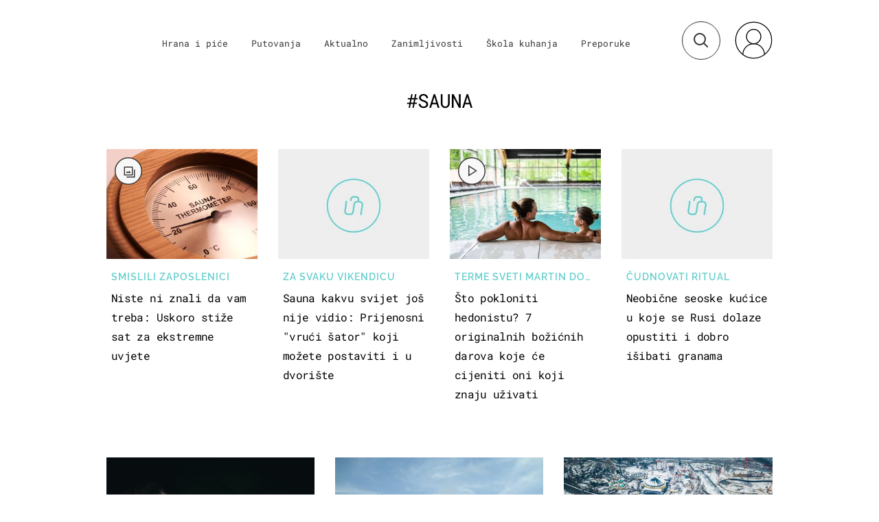

--- FILE ---
content_type: application/javascript
request_url: https://html-load.com/script/punkufer.dnevnik.hr.js?hash=-1866409075
body_size: 136859
content:
// 
!function(){function a1v(t,e){const n=a1O();return(a1v=function(t,e){return n[t-=144]})(t,e)}function a1O(){const t=["Inventory.reinsert","sqrt( <calc-sum> )","<combinator>? <complex-selector>","[auto|<length-percentage>]{1,2}","<'align-self'> <'justify-self'>?","isElementDisplayNone","center|start|end|flex-start|flex-end","safari/firefox iframe timeout","align-items","Inventory.insert",'" is a required argument.',"https://static.criteo.net/js/ld/publishertag.prebid.js","Y29rcQ==","<number-zero-one>","SharedWorker","WEVRNSU8Sl9oIy4wZj92ZUs6ewlDdXRqYEJQOE5HVWIp","Generic","<media-not>|<media-and>|<media-or>|<media-in-parens>","auto|none|[[pan-x|pan-left|pan-right]||[pan-y|pan-up|pan-down]||pinch-zoom]|manipulation","ins","getLocationFromList","opacity","eventName","overlay|-moz-scrollbars-none|-moz-scrollbars-horizontal|-moz-scrollbars-vertical|-moz-hidden-unscrollable","[<'offset-position'>? [<'offset-path'> [<'offset-distance'>||<'offset-rotate'>]?]?]! [/ <'offset-anchor'>]?","normal|italic|oblique <angle>?","setTargeting","none|<custom-ident>","Matching for a tree with var() is not supported","atrules","auto|crisp-edges|pixelated|optimizeSpeed|optimizeQuality|<-non-standard-image-rendering>","_sources","Selector","A5|A4|A3|B5|B4|JIS-B5|JIS-B4|letter|legal|ledger","isInIframe","auto|none|enabled|disabled","<blend-mode>|plus-lighter","collapse|separate","text-ad-links","<complex-selector>#","[<predefined-rgb-params>|<xyz-params>]","[<length>|<percentage>]{1,4}","readyState","Negotiate v4 retry(",", fetch: ","sourceContentFor","<time>#","writeln","hidden","start|end|center|justify|distribute","class extends self.XMLHttpRequest","event_id","DOMParser_parseFromString",'SourceMapGenerator.prototype.applySourceMap requires either an explicit source file, or the source map\'s "file" property. Both were omitted.',"[object Intl]","<family-name>","closest-side|closest-corner|farthest-side|farthest-corner|contain|cover","content-ad",'" target="_blank" style="margin:0;font-size:10px;line-height: 1.2em;color:black;">Details</a>',"longestMatch","/analytics?host=","cooktoria.com","block|inline|run-in","target-text( [<string>|<url>] , [content|before|after|first-letter]? )","gamezop.com","nextElementSibling","Identifier or asterisk is expected","ensureInit","send","conic-gradient( [from <angle>]? [at <position>]? , <angular-color-stop-list> )","createObjectURL","getSizes","viewport","Missed `structure` field in `","freestar","<'rest-before'> <'rest-after'>?","isAdblockUser"," negotiation is failed but suppressed since failOnlyIf is not met","ac-","jizsl_","isArray","race",".end","TopLevelCss","repeating-linear-gradient( [<angle>|to <side-or-corner>]? , <color-stop-list> )","<'margin-left'>","Ratio","none|auto|textfield|menulist-button|<compat-auto>","prev","<length>|auto","WebGLRenderingContext.getParameter is not a function","text","delim-token","Element_getAttribute","flatMap","all|<custom-ident>","maxViewportWidth","dzFHcD4weUJgNVl0XGU0Ml1eQzNPVVhnYiBufWEnVGZxew==","scroll","Blocked ","none|discard-before||discard-after||discard-inner","functionBind","end","as_inmobi_cmp_host","<visual-box>||<length [0,∞]>","/report","appendChild","light-dark( <color> , <color> )","[<geometry-box>|no-clip]#","Not supported insert-rule | rule: ","checkStructure","<linear-gradient()>|<repeating-linear-gradient()>|<radial-gradient()>|<repeating-radial-gradient()>|<conic-gradient()>|<repeating-conic-gradient()>|<-legacy-gradient>","padding-left","ltr","aXJycg==","( <declaration> )","marginheight","_serializeMappings","https://s.html-load.com","__tcfapiLocator","<number>|<dimension>|<percentage>|<calc-constant>|( <calc-sum> )","M2Jwa2ltZnZ4ZTcxNm56b3lydzBxNTI=","First-party image load success","image-set( <image-set-option># )","endsWith","<string>|<custom-ident>+","setAttribute","AnPlusB","azUyM3RscHplcXZzMHlqaDgxb2d1YTZ3bmJyN2M5bWY0aQ==","[from-image||<resolution>]&&snap?","Mesa OffScreen","script_version","<angle-percentage>{1,2}","c3hwMlc5IC0zT25TJjdIPXJWNEQ7VFthdyFdTUFJL31MbA==","can't access document.hidden","<'min-height'>","postMessage","lookupType","width","left","admiral","<html><head><script>","recognizer","none|proximity|mandatory",".workers.dev","isElementDisplayNoneImportant","onmessage","Anchor element doesn't have parent","string-token","none|repeat( <length-percentage> )","followColorScheme","<percentage>|<length>|<number>","clearOriginJoinedAdInterestGroups","viewport_document","as_country","basename"," | ","img_dggnaogcyx5g7dge2a9x2g7yda9d","recover_cmp_region","<feature-value-block>+","max( <calc-sum># )","protocol","rightComparison"," used broken syntax definition ","<declaration>? [; <page-body>]?|<page-margin-box> <page-body>","childNodes","Token","rel","[Profile Handler]","intersectionRect","opts","matrix( <number>#{6} )","getItem","data-bypass-check-","d2VneWpwenV4MzhxMmE5dm1pZm90","fetch","scale( [<number>|<percentage>]#{1,2} )","VHg8V3xYdmN1YkN6LWVrVS8gb2lNCSY6JUlnPjJoe3Nb","auto|always|avoid|left|right|recto|verso","decorate","iframe load error: ","Terminate - not active","cfdc6c77","as_","content_area","firstCharOffset","HTMLTemplateElement","rotate3d( <number> , <number> , <number> , [<angle>|<zero>] )","url-path-not-equal","data-owner","frameScript","isVisible","DeclarationList","normal|reverse|inherit","reason","indiatimes.com","none|<position>#","<image>|<color>","data-empty-src","null","<html></html>","_blank","><head><script>","interstitial","child-0","find","tb|rl|bt|lr","decorator","transform","Semicolon or block is expected","contentWindow","none|auto|[<string> <string>]+","baseline|sub|super|text-top|text-bottom|middle|top|bottom|<percentage>|<length>","_mappings","<image>|none","text_ads","indexOf","<ident> ['.' <ident>]*","height-equal-or-less-than","Nth","as_backgroundColor","opera","backgroundImage","sent","raw","auto|after"," requestBids.before hook: ","requestBids","OTF5c3hlOGx1b3JuNnZwY2l3cQ==","&url=","scale3d( [<number>|<percentage>]#{3} )","-moz-linear-gradient( <-legacy-linear-gradient-arguments> )|-webkit-linear-gradient( <-legacy-linear-gradient-arguments> )|-o-linear-gradient( <-legacy-linear-gradient-arguments> )","pageview_id","HyphenMinus is expected","normal|<feature-tag-value>#","Terminate - profile not found","none|railed","wrapper","HTMLLinkElement","<urange>#","[auto|block|swap|fallback|optional]","is_tcf_required","NWY7VnQicURMQjkxJ20KfT9SNlMoWiNBYEpyMEhRbEtQKQ==","<symbol>","KHIlOTZqVks3e2tQCWdEaE9jRnMnMTtNIkl1UVoveXFB","lastScrollY","<single-animation-direction>#","Nm52OGNqZ3picXMxazQ5d2x4NzUzYWU=","getDetections","visible|hidden|collapse","` for `visit` option (should be: ","sourceRoot","parseFloat","skipped","debug","none|strict|content|[[size||inline-size]||layout||style||paint]","CDO-token","overflow","EOF-token","Profile","var( <custom-property-name> , <declaration-value>? )","ping","show|hide","webkit","tokenType","auto|balance|stable|pretty","dump","<number>|<percentage>|none","normal|<length-percentage>","normal|[fill||stroke||markers]","Failed to load 3rd-party image. Please enable 3rd-party image loading.","findLastIndex","iterator","IVT detection failed","isParentsDisplayNone","Script",'function t(n,r){const c=e();return(t=function(t,e){return c[t-=125]})(n,r)}function e(){const t=["501488WDDNqd","currentScript","65XmFJPF","stack","3191470qiFaCf","63QVFWTR","3331tAHLvD","3cJTWsk","42360ynNtWd","2142mgVquH","remove","__hooked_preframe","18876319fSHirK","defineProperties","test","1121030sZJRuE","defineProperty","9215778iEEMcx"];return(e=function(){return t})()}(function(n,r){const c=t,s=e();for(;;)try{if(877771===-parseInt(c(125))/1+-parseInt(c(141))/2*(parseInt(c(126))/3)+-parseInt(c(137))/4*(-parseInt(c(139))/5)+parseInt(c(136))/6+parseInt(c(128))/7*(-parseInt(c(127))/8)+parseInt(c(142))/9*(-parseInt(c(134))/10)+parseInt(c(131))/11)break;s.push(s.shift())}catch(t){s.push(s.shift())}})(),(()=>{const e=t;document[e(138)][e(129)]();const n=Object[e(135)],r=Object.defineProperties,c=()=>{const t=e,n=(new Error)[t(140)];return!!new RegExp(atob("KChhYm9ydC1vbi1pZnJhbWUtcHJvcGVydHl8b3ZlcnJpZGUtcHJvcGVydHkpLShyZWFkfHdyaXRlKSl8cHJldmVudC1saXN0ZW5lcg=="))[t(133)](n)};Object[e(135)]=(...t)=>{if(!c())return n(...t)},Object[e(132)]=(...t)=>{if(!c())return r(...t)},window[e(130)]=!0})();',"element( <custom-ident> , [first|start|last|first-except]? )|element( <id-selector> )","AtruleDescriptor","normal|<string>","disallowEmpty","ident-token","<box>#","normal|reverse|alternate|alternate-reverse","height","-webkit-calc(","lazyload","blN5TkRHJ01qL288VSBsIlFFa21pWDJIe1pZSmg0JT1f","as-extra","<time>|none|x-weak|weak|medium|strong|x-strong","inside|outside|top|left|right|bottom|start|end|self-start|self-end|<percentage>|center","lookupValue","none|circle|disc|square","appendData","[none|<keyframes-name>]#","https://report.error-report.com/modal?","Invalid base64 digit: ","<transform-function>+","gpt_requested_time","cmE7TUg3emZBb1EJeFRVaD9uPSFOSks5PHZgNXsjbVsz","jsHeapSizeLimit","window.external.toString is not a function","O2ZlUVhcLk54PHl9MgpVOWJJU0wvNmkhWXUjQWh8Q15a","isCmpBlockedFinally","sequentum","content","eX1YV11PJkdsL0N0KXNZQjgtYkY0UgpEJ3BTRTBcdS5aUA==","calledSelenium","Property","domAutomationController","consumeNumber","navigator.plugins is undefined","content-box|border-box","<'border-style'>","as_session_id","aWQ=","RVlmP1JOMmF9V2JVNWVIX3xTdEpv","balance","Blocked interstial slot define:","scroll-position|contents|<custom-ident>","cmVzZXJ2ZWQx","XnpHW3dtCkNgPThCdj48Jl0wOlQgTCNweDNYbGktbikuNA==","RegExp","[first|last]? baseline","autoRecovery","delete","after","cqb","'.' <ident-token>","Map","Expect an apostrophe","Terminate - non-adblock","sort","<legacy-device-cmyk-syntax>|<modern-device-cmyk-syntax>","mod( <calc-sum> , <calc-sum> )","[<length-percentage>|left|center|right] [<length-percentage>|top|center|bottom]?","bGU0OTcxbTVpcnB1a3hqdjNzcTJvOHk2MGduYnp0aHdmYQ==","containerId","HTMLIFrameElement_src","pointer-events","PseudoClassSelector","encodeUrl","139341","<'margin-inline'>","document.head.appendChild, removeChild, childNodes","hypot( <calc-sum># )","MSG_SYN_URG","[above|below|right|left]? <length>? <image>?","WwllJjVCXlc+MCMKcmJxSTd9LUF8Yw==","/favicon.ico?","</p>","parentElement","Element.remove","MAIN","<pseudo-page>+|<ident> <pseudo-page>*","__lastWatirAlert","(E2) Invalid protect url: ","isAdBlockerDetected","rgba( <percentage>{3} [/ <alpha-value>]? )|rgba( <number>{3} [/ <alpha-value>]? )|rgba( <percentage>#{3} , <alpha-value>? )|rgba( <number>#{3} , <alpha-value>? )","Window_setInterval","prepend","SyntaxError","<media-query-list>","startsWith","caption|icon|menu|message-box|small-caption|status-bar","picrew.me","728","consumeUntilLeftCurlyBracketOrSemicolon","consents","createList","root","pbjs","BotDetector.detect can't be called before BotDetector.collect","profile.shouldApplyGdpr","lookupOffset","Integrity check failed: ","<'margin-right'>","kind","distinctiveProps","drag|no-drag","<'right'>","result","HTMLMediaElement","inherit","<'position-try-order'>? <'position-try-fallbacks'>","none|<angle>|[x|y|z|<number>{3}]&&<angle>","delay","':' <ident-token>|':' <function-token> <any-value> ')'","auto||<ratio>","args","child_last",'\n      <html>\n        <head></head>\n        <body>\n          <div>\n            <span\n              style="height:    600px; position: sticky; top: 20px; display: block; margin-top: 20px; margin-right: 10px;"\n              id="img_dggna6a9aya6"\n              class\n            >\n              <style>#img_dggna6a9aya6 > div { justify-content:center; } #img_dggna6a9aya6 { visibility:visible; }</style>\n              <div style="position:relative;align-items:center;display:flex;">\n                <iframe\n                  src\n                  data-empty-src\n\n\n                  \n                  status="success"\n                ></iframe>\n              </div>\n            </span>\n          </div>\n        </body>\n      </html>\n    ',"startLine","/cou/api_reco.php","z-index","bind","load","ACK_VISIBLE","<blur()>|<brightness()>|<contrast()>|<drop-shadow()>|<grayscale()>|<hue-rotate()>|<invert()>|<opacity()>|<saturate()>|<sepia()>","CDC-token","<'margin'>","<counter-style-name>|symbols( )","clean","<combinator>? <complex-real-selector>","link","Unknown at-rule","start prebid request bidsBackHandler for ","khz","shouldPageviewOnUrlChange","profile","larger|smaller","isDelim","findDeclarationValueFragments","else","(-token","declarators","revert","fundingchoices","none|[[filled|open]||[dot|circle|double-circle|triangle|sesame]]|<string>","pos","isVisibleNode","hostage","LklwPnN6SjhFd2FoWU0vdjt5S2M9ZgooW19UIHEzbk9T","attributionSrc","Event","auto|<color>{2}","workers.dev","detections","is_blocking_acceptable_ads","cqi","Scheduler Terminated with unexpected error: ","__uspapiLocator","href","SYN_URG","c3ZtbQ==","normal|text|emoji|unicode","json","turn",'<\/script><script src="',"3763044VKmuBD","contrast( [<number-percentage>] )","[[<integer>|infinite]{2}]#|auto","none|forwards|backwards|both","thatgossip.com","replaceState","eTkzcmZ0czdseHE4dmtnamVuNW0waTZ3emhhcDF1Y2Iybw==","prelude","width-equal-or-greater-than","__gppLocator","matcher","<percentage>","get-computed-style","rgb( <percentage>{3} [/ <alpha-value>]? )|rgb( <number>{3} [/ <alpha-value>]? )|rgb( <percentage>#{3} , <alpha-value>? )|rgb( <number>#{3} , <alpha-value>? )","<hex-color>|<color-function>|<named-color>|<color-mix()>|transparent","[recovery] __tcfapi tcString is empty in GDPR region. value: ","MUVIYi58dT9wKHFmUGl0eSdyNk8lCXc9XTlCSlJEOzo4aw==","Declaration","getComputedStyle","&domain="," is blocked.","!term","none|<position-area>","eDUwdzRvZTdjanpxOGtyNmk5YWZ0MnAxbmd1bG0zaHlidg==","Yzc4NjNxYnNtd3k1NG90bmhpdjE=","always|[anchors-valid||anchors-visible||no-overflow]","adblock_fingerprint","/npm-monitoring","as_console","normal|[<east-asian-variant-values>||<east-asian-width-values>||ruby]","Raw","anymind","cmpStatus","infinityfree.com","3113803WkyCyV","<frequency>&&absolute|[[x-low|low|medium|high|x-high]||[<frequency>|<semitones>|<percentage>]]","<'pause-before'> <'pause-after'>?","ZWhvcg==","toArray","[[left|center|right]||[top|center|bottom]|[left|center|right|<length-percentage>] [top|center|bottom|<length-percentage>]?|[[left|right] <length-percentage>]&&[[top|bottom] <length-percentage>]]","[Bot] bot UA detected, ua=","Failed to load website due to adblock: ","normal|always","bzlxemF4dHA0MDZ3a2U3aWIyZzM4Znltdmo1bGNoMW5y","cssWideKeywords",".setTargetingForGPTAsync","auto|<integer>{1,3}","!boolean-group","__esModule","stopPropagation","__phantomas","inset?&&<length>{2,4}&&<color>?","is_blocking_ads","<'-ms-scroll-limit-x-min'> <'-ms-scroll-limit-y-min'> <'-ms-scroll-limit-x-max'> <'-ms-scroll-limit-y-max'>","__as_ready_resolve",", Expires in: ","test/v1ew/failed","upload","feature","<single-animation-fill-mode>#","replaceAll","skipUntilBalanced","Combinator is expected","none|<length>","parentNode","Element not visible v2 | ","productSub","scrollY","N/A","from-image|<angle>|[<angle>? flip]","attributeFilter","<'bottom'>","cqmin","Window","{-token","originalLine","HTMLStyleElement","none|<length-percentage> [<length-percentage> <length>?]?","/cmp.js","widthEval","<'inset-inline-end'>","(prefers-color-scheme: dark)","map","title (english only)","positionRule","__fxdriver_evaluate","urlGenerate","dppx","element-not-selector","none|ideograph-alpha|ideograph-numeric|ideograph-parenthesis|ideograph-space","static|relative|absolute|sticky|fixed|-webkit-sticky","single|multiple","Spaces","horizontal-tb|vertical-rl|vertical-lr|sideways-rl|sideways-lr|<svg-writing-mode>","sentrySampleRatio","reversed( <counter-name> )","iframe negotiate msg: ","dvmin","search","right","cssWideKeywordsSyntax","<'border-top-style'>","__uspapi","pathname","[<ident-token>|'*']? '|'","comment-token",": [left|right|first|blank]","blocked","contentDocument","__marker","ignore|normal|select-after|select-before|select-menu|select-same|select-all|none","step-start|step-end|steps( <integer> [, <step-position>]? )","dvw","slotRequested","webGL","<style-condition>|<style-feature>","offsetAndType","/adsid/integrator.js","none|[<shape-box>||<basic-shape>]|<image>","domAutomation","frames","XncgVl8xcWs2OmooImc+aSVlfEwyY0k=","bot","aria-label","iframe ready deadline exceeded","some","log( <calc-sum> , <calc-sum>? )","<mf-name> : <mf-value>","a2AoNTl3aikie2c+c1xvNlRpQXgKTFA/cWFwdDBdLUl5ZQ==","tail","cGxiaTIxY3hmbW8zNnRuNTB1cQ==","for","\n  syntax: ","adshieldAvgRTT","data-bypass-check-transform","generic( kai )|generic( fangsong )|generic( nastaliq )","none|capitalize|uppercase|lowercase|full-width|full-size-kana","Attribute selector (=, ~=, ^=, $=, *=, |=) is expected","even","Brackets","3rd-party fetch error: ","<'left'>","normal|spell-out||digits||[literal-punctuation|no-punctuation]","numeric-only|allow-keywords","start","negotiate_fail","none|<single-transition-property>#","skipValidation","[proportional-nums|tabular-nums]",", scrollX: ","gazetaprawna.pl","loc","aXp4c29tcWgzcDhidmdhNDl3N2Z5MnRsdWM2ZTVuMDFy","ignoreInvalidMapping","!self","wechat","uBO:","isFirefox","UUNBQlYiXSMwamImV282dDpVdWlIZzFyUEQ0JSlSbE5rLQ==","document.documentElement is undefined","getParameter","Identifier","RunPerfTest","onLine","invalid protect-id key: ","'))","clear|copy|source-over|source-in|source-out|source-atop|destination-over|destination-in|destination-out|destination-atop|xor","AV1 codec is not supported. Video negotiation will be suppressed.","Destroying interstitial slots : ","auto|optimizeSpeed|crispEdges|geometricPrecision","<'border-top-width'>","<xyz-space> [<number>|<percentage>|none]{3}","rawMessage","invalid protect-id prefix: ","[<line-names>|<name-repeat>]+","<counter-style>|<string>|none","width-less-than","_sourceRoot","width-greater-than","hsl|hwb|lch|oklch","Profile is null or undefined","HTMLSourceElement","scaleY( [<number>|<percentage>] )","children","clamp( <calc-sum>#{3} )","computed","timestamp","<compound-selector>#","[recoverTcfCMP] __tcfloaded_cache set. Value: ","dXl5aw==","adingo","installedModules","defineOutOfPageSlot","CSSPrimitiveValue","VGhlcmUgd2FzIGEgcHJvYmxlbSBsb2FkaW5nIHRoZSBwYWdlLiBQbGVhc2UgY2xpY2sgT0sgdG8gbGVhcm4gbW9yZS4=","scope","wdioElectron","Inventory(","AtKeyword","Expected ","scheduler unhandled exception - ","status","Node_textContent","element-attributes",", y: ","[normal|small-caps]","AtrulePrelude","iframe ready timeout (fetch finish) ","createElement","cef","navigator.webdriver is undefined","consumeFunctionName","setItem","error on googletag.pubads()","lastChanged","Plus sign","windowExternal"," | value: ","YmphM3prZnZxbHRndTVzdzY3OG4=","as_adblock","getComponents","[<age>? <gender> <integer>?]","child|young|old","calc(","QiBjMQkzRlklPGZfYjJsdV44Wk5DeiNHJ3ZXTTdyJlE9","Unexpected end of input","as_version","duration","<'padding-left'>","canPlayType","banner-ad","create","[<length-percentage>|<number>|auto]{1,4}","w = window.parent;","a3luYg==","css","__driver_evaluate","Unknown node type `","MatchOnce","<mask-reference>#","<media-in-parens> [and <media-in-parens>]+","solid|double|dotted|dashed|wavy","ChromeDriverw","dVY2fSlRJz9Ee1NlQU1YNDtFZg==","features","AS-ENCODED-VAL","getGPPData","Comment","innerHeight","<'margin-top'>","cache_isbot","reduceRight","code","bml1ZTh0bXlhY2ozbDkxcTY1Znhid3pydjdwbzJnazQw","data-cmp-ab","getType","idFilter","/cdn/adx/open/integration.html","whatcardev.haymarket.com","use","none|<image>","webdriverio","server","normal|[<numeric-figure-values>||<numeric-spacing-values>||<numeric-fraction-values>||ordinal||slashed-zero]","a24xZWhvNmZqYnI0MHB4YzlpMnE=","Zm1qeA==","/negotiate/v4/image?width=","mousemove","Node_insertBefore","ivt","__gpp not found within timeout","forsal.pl","<length>||<color>","ZnU2cXI4cGlrd2NueDFhc3RtNDc5YnZnMmV6bG8wM2h5","documentElementKeys","script:","skip-node","AdShield API cmd.push","from( <color> )|color-stop( [<number-zero-one>|<percentage>] , <color> )|to( <color> )","Number, dimension, ratio or identifier is expected","Failed to decode protect-url: url is empty","cmVzZXJ2ZWQxSW5wdXQ=","modifier","auto|<string>","repeat( [auto-fill|auto-fit] , [<line-names>? <fixed-size>]+ <line-names>? )","[csstree-match] BREAK after 15000 iterations","<any-value>","NGJvdjI4c3lxN3hhY2VnNjVmbTA5cnQzbGlobmt1empwMQ==","Invalid protect url: ","<composite-style>#","normal|<content-distribution>|<overflow-position>? [<content-position>|left|right]","crios","<'cue-before'> <'cue-after'>?","isVisibleDocument","signalStatus","/prebid.js","as_didomi_cmp_id","<generic-script-specific>|<generic-complete>|<generic-incomplete>|<-non-standard-generic-family>","rem","isFailed","lastIndexOf","opacity:","initLogUploadHandler","timeout","<'border-top-color'>{1,2}","eXB3engydXNtOG9nNXE3NHRhbmxiNnJpM3ZjZWhqOWtmMQ==","__gpp","cqw","appendList","string-try-catch","success","<angle-percentage>","dable","serif|sans-serif|cursive|fantasy|monospace","inventoryId","repeating-conic-gradient( [from <angle>]? [at <position>]? , <angular-color-stop-list> )","<'align-content'> <'justify-content'>?","<rectangular-color-space>|<polar-color-space>|<custom-color-space>","lookupTypeNonSC","BatteryManager","FontFace","Unexpected syntax '","<url>|<string>","html","__lastWatirConfirm","canvas","<ray()>|<url>|<basic-shape>","region","Blocked prebid request error for ","JlhEX1FPaE1ybHRwUjFjNHpHClk=","throw new Error();","declaration","abc","default|none","normal|break-word|anywhere","encodeURI","none|<shadow-t>#","gptDisabledByMissingTcf","DOMTokenList","sdk","in [<rectangular-color-space>|<polar-color-space> <hue-interpolation-method>?|<custom-color-space>]","\x3c!--","normal|break-all|keep-all|break-word|auto-phrase","start|middle|end","index","http://api.dable.io/widgets/","auto|<custom-ident>","IFrame","filter","none|<transform-list>","MatchOnceBuffer","_version","[<box>|border|padding|content|text]#","d3IyNzV5b2dzajRrdjAzaXpjbngxdWFxYjhwZmxtNnRo","line","left|right|none|inline-start|inline-end","side_ad","all","Group","protectHtml","<'-ms-scroll-snap-type'> <'-ms-scroll-snap-points-x'>","getPropertyValue","tagName","checkAtruleName","Element","domain switch: no src attribute","dvh","placeholders","cap","<grid-line> [/ <grid-line>]{0,3}","closest-side|farthest-side|closest-corner|farthest-corner|<length>|<length-percentage>{2}","open","image( <image-tags>? [<image-src>? , <color>?]! )","<percentage>|<length>","<line-style>{1,4}","charCode",'Delim "',"parseAtrulePrelude","extra","URL","updateAdInterestGroups","message","state","HTMLImageElement","<color-base>|currentColor|<system-color>|<device-cmyk()>|<light-dark()>|<-non-standard-color>","dmJybDRzN3U5ZjhuejVqcHFpMG13dGU2Y3loYWcxM294","<keyframes-name>","isChannelConnected","j7p.jp","-ms-inline-flexbox|-ms-grid|-ms-inline-grid|-webkit-flex|-webkit-inline-flex|-webkit-box|-webkit-inline-box|-moz-inline-stack|-moz-box|-moz-inline-box","'[' <wq-name> ']'|'[' <wq-name> <attr-matcher> [<string-token>|<ident-token>] <attr-modifier>? ']'","addType_","Unknown field `","revokeObjectURL","add|subtract|intersect|exclude","applyTo","DisallowEmpty","boundingClientRect","push","api.ootoo.co.kr","reset","aW5wdXQ=","CSSStyleDeclaration.set/get/removeProperty","Failed to get encoded-id version: encoded-id is empty","langenscheidt.com","initLogMessageHandler","first","selenium","<shape>|auto","getWindowId","ltr|rtl","atob","body > div > span > div > iframe","c204ZmtocndhOTR5MGV1cGoybnEx","url-path-equal","deg","Math","scrollWidth","deep","none|element|text","sleipnir/","setIsTcfNeeded","document - link element","www.whatcar.com","[diagonal-fractions|stacked-fractions]","decodeId","<mask-reference>||<position> [/ <bg-size>]?||<repeat-style>||<geometry-box>||[<geometry-box>|no-clip]||<compositing-operator>||<masking-mode>","__lastWatirPrompt","MediaQuery","[<length-percentage>|auto]{1,2}|cover|contain","length","center|start|end|self-start|self-end|flex-start|flex-end","color( <colorspace-params> [/ [<alpha-value>|none]]? )","window.top.apstag.runtime.callCqWrapper","auto|<'border-style'>","nextCharCode","<line-width>{1,4}","':' [before|after|first-line|first-letter]","skew( [<angle>|<zero>] , [<angle>|<zero>]? )","<declaration-value>?","naturalWidth","bTg5NjFxd3pnaHUyN3hlb2FwbjNrNWlsdnJmamM0c3l0MA==","<'inset-inline'>","window.parent._df.t","normal|stretch|<baseline-position>|[<overflow-position>? <self-position>]","none|all","boolean-expr","[<url> [format( <string># )]?|local( <family-name> )]#","3rd-party xhr error","layer( <layer-name> )","none|text|all|-moz-none","inside|outside","filter:","runImpl","insertData","object","<'background-color'>||<bg-image>||<bg-position> [/ <bg-size>]?||<repeat-style>||<attachment>||<box>||<box>","frameElement","fromSetString","text/css","N3o+Z317L1cjYGNbWlQmc0k8Mi1oYUtYWW4Kbyl4U0ZB","allowRunInIframe","joinAdInterestGroup","20030107","getName","<length>|thin|medium|thick","logicieleducatif.fr","copy","job","min","repeating-radial-gradient( [<ending-shape>||<size>]? [at <position>]? , <color-stop-list> )","mimeTypesConsistent","max-width","warn","tunebat.com","normal|multiply|screen|overlay|darken|lighten|color-dodge|color-burn|hard-light|soft-light|difference|exclusion|hue|saturation|color|luminosity","limit_memory_filter","butt|round|square","edg/","generic","getAdUnitPath","svmin","/negotiate/v3/xhr?passcode=","inventory_id","configIndex","replace|add|accumulate","useandom-26T198340PX75pxJACKVERYMINDBUSHWOLF_GQZbfghjklqvwyzrict","Keyword","<bg-image>||<bg-position> [/ <bg-size>]?||<repeat-style>||<attachment>||<box>||<box>","<single-animation-timeline>#",'"inventories"',"af8d5326","url( <string> <url-modifier>* )|<url-token>","eof","normalize","Match","<'-ms-scroll-snap-type'> <'-ms-scroll-snap-points-y'>","insertRules","<'mask-border-source'>||<'mask-border-slice'> [/ <'mask-border-width'>? [/ <'mask-border-outset'>]?]?||<'mask-border-repeat'>||<'mask-border-mode'>","Mozilla/5.0 (Windows NT 10.0; Win64; x64) AppleWebKit/537.36 (KHTML, like Gecko) Chrome/139.0.0.0 Safari/537.36","reinsert","flex","responseURL","geb","Failed to get key from: ","body > div > span > div","[auto? [none|<length>]]{1,2}","__webdriver_evaluate","adUnits","KAlFSENfO3MvLldnTmZWbCB6OU1ZaFF9VGo6SkZVUykj","none|[<svg-length>+]#","<'padding-left'>{1,2}","[data-uri]","iterations","Bad syntax reference: ","iframe load timeout-fetch error: ","polygon( <fill-rule>? , [<length-percentage> <length-percentage>]# )","<color>+|none","repeat|no-repeat|space|round","getStorageUpdates","[normal|x-slow|slow|medium|fast|x-fast]||<percentage>","addProperty_","/negotiate/v4/fetch?passcode="," { visibility:visible; }","sizes","onreadystatechange","[left|center|right|<length-percentage>] [top|center|bottom|<length-percentage>]","nightmare","performance_gpt_ad_rendered","sin( <calc-sum> )","responseType","getConsentMetadata","auto|smooth","iframe","ddg/","/cgi-bin/PelicanC.dll","bXRlcWgweXM2MnAxZnhqNTg5cm80YXVuemxpZzNjN3diaw==","xywh( <length-percentage>{2} <length-percentage [0,∞]>{2} [round <'border-radius'>]? )","auto|<custom-ident>|[<integer>&&<custom-ident>?]|[span&&[<integer>||<custom-ident>]]","[left|right]||[top|bottom]","isAbsolute","poster","svh","getClickUrl","Terminate - not allowed running in iframe","normal|none|[<common-lig-values>||<discretionary-lig-values>||<historical-lig-values>||<contextual-alt-values>]","node","getAttributeNames","isElementVisibilityHidden","_WEBDRIVER_ELEM_CACHE","enter","rem( <calc-sum> , <calc-sum> )","InE0CkozZmtaaGombHRgd0g1MFQ9J2d8KEVQW0ItUVlE","runAdAuction","normal|small-caps","get","filterNthElements","didomiConfig","<length>","<single-animation-composition>#","Tig5fCEvX1JEdjZRKSI4P0wjaFdscjs=","mediaType","initial|inherit|unset|revert|revert-layer","normal|<try-size>","none|[weight||style||small-caps||position]","<media-in-parens> [or <media-in-parens>]+","blocked_filters","skipSC","has","miter|round|bevel","block|inline|x|y","a3JCSnREKFFsdl4+I1toe1gxOW8mU0VBTS9uIk89IDA1UA==","-moz-repeating-linear-gradient( <-legacy-linear-gradient-arguments> )|-webkit-repeating-linear-gradient( <-legacy-linear-gradient-arguments> )|-o-repeating-linear-gradient( <-legacy-linear-gradient-arguments> )","slimerjs","safari","document","width: 100vw; height: 100vh; z-index: 2147483647; position: fixed; left: 0; top: 0;","ab43d8d5","cXA1cjg0Mnljdnhqb3diYXo3dWh0czlnazZpMGVtbjEzZg==","cssText","dXk4b2EyczZnNGozMDF0OWJpcDdyYw==","substrToCursor","Document_querySelector",", elapsed: ","<counter-style-name>","removed","prevUntil","width-equal-or-less-than","img_","window.top.document.domain;","is_cmp_blocked_finally","Vertical line is expected","bWFHO0ZULmUyY1l6VjolaX0pZzRicC1LVVp5PHdMCl8/","separate|collapse|auto","updateCursors","evalLength","IntersectionObserverEntry","/negotiate/v4/css?passcode=","<length-percentage>|min-content|max-content|auto","<font-weight-absolute>|bolder|lighter","rule","auto|never|always","trys","_isTcfNeeded","ACK","wrap|none","explicit","getEntriesByType","reject","boolean","true","', '*')<\/script>","anchor-size( [<anchor-element>||<anchor-size>]? , <length-percentage>? )","https://qa.ad-shield.io","Unknown type: ","cGhtMjF2OWN3NGI3M3lnbG5meG90YXpzdWo4cXJrNjUwaQ==","[recoverTcfCMP] inserting ","findLast","x: ","as_key","getRandomValues","samsungbrowser",'<script src="',"onmousedown","auto|<length-percentage>","( <supports-condition> )|<supports-feature>|<general-enclosed>","skewY( [<angle>|<zero>] )","auto? [none|<length>]","none|<track-list>|<auto-track-list>|subgrid <line-name-list>?","none|[<'grid-template-rows'> / <'grid-template-columns'>]|[<line-names>? <string> <track-size>? <line-names>?]+ [/ <explicit-track-list>]?",":after","inventory-removal-key","<'block-size'>","[jis78|jis83|jis90|jis04|simplified|traditional]","close-error-report","<track-size>+","<'margin-inline-start'>","substr","syntaxStack","ar-yahoo-v1","additionalAdsBait","normal|compact","lvb","eVw2WmcxcW1ea3pjJ3woWWlvUiI+Rgo=","<number>","adms","unsafe|safe","ray( <angle>&&<ray-size>?&&contain?&&[at <position>]? )","/gpt/setup","file",";<\/script>","auto|sRGB|linearRGB","ms. Setting timeout to ","$1   ",'"><\/script>',"<length>{1,2}","last_bfa_at","normal|none|[<common-lig-values>||<discretionary-lig-values>||<historical-lig-values>||<contextual-alt-values>||stylistic( <feature-value-name> )||historical-forms||styleset( <feature-value-name># )||character-variant( <feature-value-name># )||swash( <feature-value-name> )||ornaments( <feature-value-name> )||annotation( <feature-value-name> )||[small-caps|all-small-caps|petite-caps|all-petite-caps|unicase|titling-caps]||<numeric-figure-values>||<numeric-spacing-values>||<numeric-fraction-values>||ordinal||slashed-zero||<east-asian-variant-values>||<east-asian-width-values>||ruby]","number-token","Performance.network","getAtrule","optimize-contrast|-moz-crisp-edges|-o-crisp-edges|-webkit-optimize-contrast","] by [","head","tokenCount",".source","number","https://html-load.com","No element indexed by ","window.parent.document.domain;","getElementsByTagName","polarbyte","__as_rej"," cmp...","[<string>|contents|<image>|<counter>|<quote>|<target>|<leader()>|<attr()>]+","normal|[<number> <integer>?]","start|end|left|right|center|justify|match-parent","BotdError","naver","getLocation","<number>|<angle>","[[<family-name>|<generic-voice>] ,]* [<family-name>|<generic-voice>]|preserve","string-api","Analytics.event(","localStorage","CSSStyleSheet","targeting","ldoceonline.com","errorTrace signal unexpected behaviour","setTargetingForGPTAsync","<wq-name>|<ns-prefix>? '*'","lvmax","ease|ease-in|ease-out|ease-in-out|cubic-bezier( <number [0,1]> , <number> , <number [0,1]> , <number> )","<'border-top-left-radius'>","start|end|center|stretch","element-invisible-selector","domain switched","append","<id-selector>|<class-selector>|<attribute-selector>|<pseudo-class-selector>","saturate( <number-percentage> )","0d677ebc-1f69-4f65-bda7-2e402eb202d5","<url>|<image()>|<image-set()>|<element()>|<paint()>|<cross-fade()>|<gradient>","eventId=","scribd.com","currentScript","opacity( [<number-percentage>] )","as_selected","child","<'flex-grow'>","acceptableAdsBait","window.top._df.t","getAdserverTargeting","before doesn't belong to list","dWwyb3cwMWo5enE1OG1mazRjdjM3YWJzeWlndGVoNnhu","Unknown node type:","def",'{"type": "tag", "marshalled": "<html></html>"}',"innerText","https://c.html-load.com","Element_setAttribute","error on contentWindow","loader","cDkxdHp4NGlic2h3ZjNxeWVuNTA2dWdvMm1rdjhscmpjNw==","isOriginalCmpBlocked","body > a > div > div > img"," > div { justify-content:center; } #","blur( <length> )","` in `","contents|none","Navigator","reserved2Input","LayerList","[<line-names>? [<track-size>|<track-repeat>]]+ <line-names>?","none","[<declaration>? ';']* <declaration>?","HEAD","getLocationRange","leftComparison","normal|auto|<position>","aps","<header","<!DOCTYPE html>","VW4gcHJvYmzDqG1lIGVzdCBzdXJ2ZW51IGxvcnMgZHUgY2hhcmdlbWVudCBkZSBsYSBwYWdlLiBWZXVpbGxleiBjbGlxdWVyIHN1ciBPSyBwb3VyIGVuIHNhdm9pciBwbHVzLg==","rtt","unhandled exception","[auto|reverse]||<angle>","visible|hidden","inline|block|horizontal|vertical","none|hidden|dotted|dashed|solid|double|groove|ridge|inset|outset","` node type definition","<'justify-self'>|anchor-center","pubkey","prod","adshield-loaded","<feature-value-declaration>","Class extends value ","ad-unit","none|<filter-function-list>|<-ms-filter-function-list>","<compound-selector> [<combinator>? <compound-selector>]*","ui-serif|ui-sans-serif|ui-monospace|ui-rounded","encodeId","marker-end",'"<", ">", "=" or ")"',"addModule","` for ",'<h3 style="margin:0;padding:0;font-size:12px;line-height: 1.2em;color:black;">',"regexp-test","JSON","<unknown>","asin( <calc-sum> )","bad-string-token","nextUntil","every","body > div > span","<'margin-block-start'>","replace","repeat( [<integer [1,∞]>] , [<line-names>? <track-size>]+ <line-names>? )","normal|[<string> <number>]#","iterateNext","Element_classList","--\x3e","[shorter|longer|increasing|decreasing] hue","http","as_modal_loaded","() => version","light","<'margin-block-end'>","nodes","forEach","filterExpression","content|fixed","normal|strong|moderate|none|reduced","svw","ADNXSMediation","player","WhiteSpace","cache_is_blocking_ads","Counter","b3V0cHV0","units","whale","initInventoryFrame","toLog","<absolute-size>|<relative-size>|<length-percentage>","pubstack","<mf-name> ['<'|'>']? '='? <mf-value>|<mf-value> ['<'|'>']? '='? <mf-name>|<mf-value> '<' '='? <mf-name> '<' '='? <mf-value>|<mf-value> '>' '='? <mf-name> '>' '='? <mf-value>","scaleZ( [<number>|<percentage>] )","): ","focus/","PerformanceResourceTiming","[normal|<length-percentage>|<timeline-range-name> <length-percentage>?]#","normal|sub|super","Y3E5ODM0a2h3czJ0cmFnajdmbG55bXU=","MW53c3I3dms4ZmgwbDN1dDkyamlncXg2ejQ1Y3BibXlv","<'list-style-type'>||<'list-style-position'>||<'list-style-image'>","cqmax","before","check","<angle>|<percentage>","$chrome_asyncScriptInfo","isBlocked","bWlsYmAjM0JhcV07RFRWP2UuPCAmYw==","<'grid-template'>|<'grid-template-rows'> / [auto-flow&&dense?] <'grid-auto-columns'>?|[auto-flow&&dense?] <'grid-auto-rows'>? / <'grid-template-columns'>","detect","window.external is undefined","innerHTML","scanSpaces","_validateMapping",'":[{"id":"',"insertList","-moz-repeating-radial-gradient( <-legacy-radial-gradient-arguments> )|-webkit-repeating-radial-gradient( <-legacy-radial-gradient-arguments> )|-o-repeating-radial-gradient( <-legacy-radial-gradient-arguments> )","Hex digit is expected","Terminate - IVT blocked","phantomjs","setAttributeNS"," |  ","dictionnaire.lerobert.com","<attachment>#","male|female|neutral","[<integer>&&<symbol>]#","leader( <leader-type> )","googletag","RENDERER","yahoo-mail-v1","this.href='https://paid.outbrain.com/network/redir","OWptYW53eXF4MHM1NHp1dG82aA==","MWtvaG12NHJsMDgzNjJhaXA3ZmpzNWN0YnF5Z3p3eG5l","isDomainShardingEnabled","<dashed-ident>","Parse error: ","cultureg","<'inset'>","constructor","<color> <color-stop-length>?","HTMLElement_dataset","VzB8N196fXtyb1lraFhMXiUoJy8+TnRRR2d1WlNBNHZV","Brian Paul","protectCss","beforeunload","7Y6Y7J207KeA66W8IOu2iOufrOyYpOuKlCDspJEg66y47KCc6rCAIOuwnOyDne2WiOyKteuLiOuLpC4g7J6Q7IS47ZWcIOuCtOyaqeydhCDrs7TroKTrqbQgJ+2ZleyduCfsnYQg7YG066at7ZWY7IS47JqULg==","blob:","lvmin","<empty string>","tcString","bnh6bg==","dataset","compact","cp.edl.co.kr","IdSelector","aXRoYw==","5txXgwi","permissions","interval","rhino","linear|<cubic-bezier-timing-function>|<step-timing-function>","_ignoreInvalidMapping","<masking-mode>#","setImmediate","pow( <calc-sum> , <calc-sum> )","readSequence","[<image>|<string>] [<resolution>||type( <string> )]","isInAdIframe","firefox","text-ad","peek","Failed to load profile: ","<angle>|[[left-side|far-left|left|center-left|center|center-right|right|far-right|right-side]||behind]|leftwards|rightwards","linear-gradient( [[<angle>|to <side-or-corner>]||<color-interpolation-method>]? , <color-stop-list> )","164QzZPyl","eval(atob('","parent","matchProperty","url(","start|center|end|baseline|stretch","userAgent","__$webdriverAsyncExecutor","isNaN","nightmarejs","Block","padding-right","gpt-rubicon","none|button|button-bevel|caps-lock-indicator|caret|checkbox|default-button|inner-spin-button|listbox|listitem|media-controls-background|media-controls-fullscreen-background|media-current-time-display|media-enter-fullscreen-button|media-exit-fullscreen-button|media-fullscreen-button|media-mute-button|media-overlay-play-button|media-play-button|media-seek-back-button|media-seek-forward-button|media-slider|media-sliderthumb|media-time-remaining-display|media-toggle-closed-captions-button|media-volume-slider|media-volume-slider-container|media-volume-sliderthumb|menulist|menulist-button|menulist-text|menulist-textfield|meter|progress-bar|progress-bar-value|push-button|radio|scrollbarbutton-down|scrollbarbutton-left|scrollbarbutton-right|scrollbarbutton-up|scrollbargripper-horizontal|scrollbargripper-vertical|scrollbarthumb-horizontal|scrollbarthumb-vertical|scrollbartrack-horizontal|scrollbartrack-vertical|searchfield|searchfield-cancel-button|searchfield-decoration|searchfield-results-button|searchfield-results-decoration|slider-horizontal|slider-vertical|sliderthumb-horizontal|sliderthumb-vertical|square-button|textarea|textfield|-apple-pay-button","insertImpl","findValueFragments","ing","none|left|right|both|inline-start|inline-end","adapi.inlcorp.com","srgb|srgb-linear|display-p3|a98-rgb|prophoto-rgb|rec2020|lab|oklab|xyz|xyz-d50|xyz-d65","aditude","android","frame","getTokenStart","nearest-neighbor|bicubic","/negotiate/v4/script?passcode=","<'top'>{1,2}","orientation","[<length-percentage>|top|center|bottom]#","previousSibling","refresh","counters( <counter-name> , <string> , <counter-style>? )","width|height|block|inline|self-block|self-inline","attributionsrc","sendXHR","Range","removeProperty","timesofindia.indiatimes.com","releaseCursor","layer(","<mf-plain>|<mf-boolean>|<mf-range>","parseContext","gpt_loaded_time","auto|none|scrollbar|-ms-autohiding-scrollbar","usedJSHeapSize","ZT9gM0FVPDJaWzsJaUpFRlYnfFBhOFQ1ai0udiA6cSNIKQ==","(prefers-color-scheme: light)","gpt_disabled","phantomas","low","invert( <number-percentage> )","elapsed_time_ms","Apple","Dimension","brave","/negotiate/script-set-value","<'flex-shrink'>","__p_","isNameCharCode","minViewportWidth","webkitMediaStream","flags","tagNameFilter","hostname","Position rule '","Unexpected input","bidder","parseValue","economy|exact","heartbeat","ops","hwb( [<hue>|none] [<percentage>|none] [<percentage>|none] [/ [<alpha-value>|none]]? )","unknown","none|<color>|<url> [none|<color>]?|context-fill|context-stroke","tokens","eventStatus","promise","not <query-in-parens>|<query-in-parens> [[and <query-in-parens>]*|[or <query-in-parens>]*]","response","MatchGraph","as-revalidator","M2M1MWdvcTQwcHphbDlyNnh1dnRrZXkyc3duajdtaWhi","as_apply_gdpr","Percent sign is expected","okNetworkStatusCodes","didomi","versions","consumeUntilBalanceEnd","Hex or identifier is expected","comma-token","@@toPrimitive must return a primitive value.","https://ad-delivery.net/px.gif?ch=1","Date.now is not a number","ABCDEFGHIJKLMNOPQRSTUVWXYZabcdefghijklmnopqrstuvwxyz0123456789+/","location","https://fb.content-loader.com","round( <rounding-strategy>? , <calc-sum> , <calc-sum> )","s.amazon-adsystem.com","declarationList","import","callback","max","border","getOwnPropertyNames","version","<'inset-block-end'>","getPrototypeOf","Module","<length>{1,4}","auto|bullets|numbers|words|spell-out|<counter-style-name>","/view","INVENTORY_FRAME","matchMedia","break","googletag cmd unshift failed : ","<'-ms-content-zoom-snap-type'>||<'-ms-content-zoom-snap-points'>","Condition","matchDeclaration","generate","setInterval","none|chained",'Negotiate "',"inventories_key","getElementById","flip-block||flip-inline||flip-start","onParseError","<'border-image-source'>||<'border-image-slice'> [/ <'border-image-width'>|/ <'border-image-width'>? / <'border-image-outset'>]?||<'border-image-repeat'>","CDC","apsEnabled","normal|pre|nowrap|pre-wrap|pre-line|break-spaces|[<'white-space-collapse'>||<'text-wrap'>||<'white-space-trim'>]","sping","onerror","WebGLRenderingContext is null","auto|never|always|<absolute-size>|<length>","setPAAPIConfigForGPT","<'inset-block-start'>","0|1","<length-percentage>{1,4} [/ <length-percentage>{1,4}]?","plugins","floor"," used missed syntax definition ","container","_sourcesContents","supports","is_brave","<repeat-style>#","Wrong node type `","insertAfter","Terminate - not apply","<number [0,∞]> [/ <number [0,∞]>]?","Integer is expected","ratio","setHTMLUnsafe","exports","Promise","rotateY( [<angle>|<zero>] )","cmpId","__tcfapi","AddMatchOnce","none|[x|y|block|inline|both] [mandatory|proximity]?","webgl","upright|rotate-left|rotate-right","<relative-selector>#","important","Expect `","margin-right","repeat-x|repeat-y|[repeat|space|round|no-repeat]{1,2}","compareByGeneratedPositionsDeflatedNoLine","<url>","<media-query>#","list","border-box|padding-box|content-box","Wrong value `","max-height","' not supported","Timeout.","infinite|<number>","[<layer-name>#|<layer-name>?]","isCmpBlockedFinally: ","':' <pseudo-class-selector>|<legacy-pseudo-element-selector>","auth","data","from|to|<percentage>|<timeline-range-name> <percentage>","renderer","applySourceMap","[none|<single-transition-property>]||<time>||<easing-function>||<time>||<transition-behavior-value>","<calc-value> ['*' <calc-value>|'/' <number>]*","EventTarget","horizontal|vertical|inline-axis|block-axis|inherit","https://report.error-report.com/modal?eventId=&error=","issue","svb","Failed to load 3rd-party image: ","normal|embed|isolate|bidi-override|isolate-override|plaintext|-moz-isolate|-moz-isolate-override|-moz-plaintext|-webkit-isolate|-webkit-isolate-override|-webkit-plaintext",'Identifier "',"[auto|alphabetic|hanging|ideographic]","parseSourceMapInput","urlFilter","isBalanceEdge","isEmpty","open-quote|close-quote|no-open-quote|no-close-quote","hasFocus","<display-outside>?&&[flow|flow-root]?&&list-item","reserved2Output","cqh","xhr.onreadystatechange not set","instance","scrollHeight","39189HbHwuE","knowt.com","[[left|center|right|top|bottom|<length-percentage>]|[left|center|right|<length-percentage>] [top|center|bottom|<length-percentage>]|[center|[left|right] <length-percentage>?]&&[center|[top|bottom] <length-percentage>?]]","[row|column]||dense","ad.doorigo.co.kr","alphaStr","auto|normal|active|inactive|disabled","is_admiral_adwall_rendered","/filter-fingerprint","repeat","marginwidth","components","Invalid mapping: ","https://content-loader.com","reportToSentry","Number sign is not allowed","span","webkitResolveLocalFileSystemURL",";<\/script></head></html>","Element_removeAttribute","1.9.1","element-tagName","`, expected `","Parentheses","originalUrl","toStringTag","NW52MWllZ3phMjY5anU4c29reTA0aDNwN3JsdGN4bWJx","iframe negotiate: configure message timeout: ","Headers","ACK_INVISIBLE","mismatchLength","config","is_acceptable_ads_blocked","none|always|column|page|spread","mustIncludeStrings","b3U3ZXJjdnc5bDAxeWdobmZpcDY4NWJ6eHF0YWszc2ptNA==","consumeUntilLeftCurlyBracket",'link[rel="icon"]',"percentage-token","eatDelim","aTtVaidbPHciRFQwbFpMZ1M4ZiNoeHNNVn10eTpFLSlg","and","MzZxejBtdjl0bmU3a3dyYTVpMXVqeDI4b3lmc3BjZ2xoNA==","base64 failed","false|true","radial-gradient( [<ending-shape>||<size>]? [at <position>]? , <color-stop-list> )","parseWithFallback","onWhiteSpace","rotateX( [<angle>|<zero>] )","terms","https://qa.html-load.com","reserved1","Css","<bg-size>#","PluginArray","<url> <decibel>?|none","as_inventories","<length-percentage>|closest-side|farthest-side","svmax","[recovery] __tcfapi eventStatus is not useractioncomplete or tcloaded. value: ","<ident-token>|<function-token> <any-value>? )","[restore-rejections] restoreDeferredRejections__nonadblock","atan2( <calc-sum> , <calc-sum> )","%%%INV_CODE%%%","getWrapper","abs( <calc-sum> )","<simple-selector>#","ar-v1","v20250731","<custom-ident> : <integer>+ ;","video negotiation is not completed, but it is skipped as it is unclear to show up BFA","column","custom","emit","removeChild","], Elapsed: ","Bad syntax","HTMLIFrameElement_contentWindow","keys","sdk_version","div","getUserIds","request_id","<color>","onabort","command","auto|text|none|contain|all","atob-btoa","<blend-mode>#","setSourceContent","<'border-top-width'>||<'border-top-style'>||<color>","addIframeVisibilityCheckHandler","Reflect","label","__tcfloaded_cache","_array","auto|none|preserve-parent-color","tel:",'<meta name="color-scheme" content="','","width":160,"height":600,"position":{"selector":"div#contents","position-rule":"child-0","insert-rule":[]},"original-ads":[{"selector":"div#contents > span#ads"}],"attributes":[]}]}',"combinator","event_sample_ratio","logs","immediate",'meta[http-equiv="Content-Security-Policy"]',"substringToPos","matchRef","<script>window.parent.postMessage('","[stretch|repeat|round|space]{1,2}","[historical-ligatures|no-historical-ligatures]","connection","pub_300x250m"," is blocked",' <html>\n      <head>\n        <style></style>\n        <style></style>\n        <style></style>\n        <style></style>\n        <style></style>\n        <style></style>\n        <meta name="as-event-handler-added" />\n      </head>\n      <body marginwidth="0" marginheight="0">\n        <a target="_blank" rel="noopener noreferrer" href>\n          <div id="container" class="vertical mid wide">\n            <div class="img_container">\n              <img src />\n            </div>\n            <div class="text_container">\n              <div class="title"></div>\n              <div class="description"></div>\n              <div class="sponsoredBy"></div>\n            </div>\n          </div>\n        </a>\n      </body>\n    </html>',"/negotiate/v3/iframe?passcode=","log","/asn","nowrap|wrap|wrap-reverse","<wq-name>","searchfield|textarea|push-button|slider-horizontal|checkbox|radio|square-button|menulist|listbox|meter|progress-bar|button","<mask-layer>#","idx","silent|[[x-soft|soft|medium|loud|x-loud]||<decibel>]","getTargetingKeys","type","[recoverTcfCMP] __tcfloaded_cache","none|zoom","mode","Generator is already executing.","/f.min.js","hookWindowProperty Error: ","<'inset-block'>","<grid-line>","ClassSelector","selenium-evaluate","then","any","isSleipnir","Document_querySelectorAll","channel","<'margin-inline-end'>","HTMLFormElement","forEachToken","charCodeAt","upward","out_of_page","https://m1.openfpcdn.io/botd/v","math-random","vmax","document.getElementsByTagName","https://07c225f3.online","Destroying blocked slots : ","negotiate_v4_fail_test",'" is not in the set.',"( <container-condition> )|( <size-feature> )|style( <style-query> )|<general-enclosed>","textAd","frameborder","normal|bold|<number [1,1000]>","( <media-condition> )|<media-feature>|<general-enclosed>","<box>|margin-box","script","most-width|most-height|most-block-size|most-inline-size","-apple-system|BlinkMacSystemFont","RPC","isActive","isVisibleIframe","gecko","parent_before","childElementCount","writable","false","enums","__webdriverFunc","/health-check","<bg-clip>#","rect( <top> , <right> , <bottom> , <left> )|rect( <top> <right> <bottom> <left> )","space-all|normal|space-first|trim-start|trim-both|trim-all|auto","lookupOffsetNonSC","PseudoElementSelector","none|[ex-height|cap-height|ch-width|ic-width|ic-height]? [from-font|<number>]","matches","/bq/event","concat","languages","HTMLScriptElement","Combinator","<'text-emphasis-style'>||<'text-emphasis-color'>",'iframe[name="',"lexer","pseudo","[common-ligatures|no-common-ligatures]","https://html-load.cc","Please enter the password","auto|isolate","pluginsLength","<single-animation-play-state>#","<ident>","getNode","intersectionRatio","cWJ1dw==","circle( [<shape-radius>]? [at <position>]? )","catch","[recoverTcfCMP] __tcfloaded_cache hit. Value: ","<outline-radius>","set"," node type","[[auto|<length-percentage>]{1,2}]#","localeCompare","input","x-frame-width","isBrave","Failed to detect bot","origin","ybar","GET","port1","[<length>{2,3}&&<color>?]","/negotiate/v2/image?width=","getOutOfPage","shouldStorageWaitForTcf","&error=","https://fb.css-load.com","http://","bad-url-token","Date.now","createItem","<track-breadth>|minmax( <inflexible-breadth> , <track-breadth> )|fit-content( <length-percentage> )","cache_adblock_circumvent_score","cachedResultIsInAdIframe","YEg7NFN5TUIuCmZ1eG52I1JyUDNFSlEmOVlbTzBjCUNVbw==","windowSize"," undefined","prebid","<'animation-duration'>||<easing-function>||<'animation-delay'>||<single-animation-iteration-count>||<single-animation-direction>||<single-animation-fill-mode>||<single-animation-play-state>||[none|<keyframes-name>]||<single-animation-timeline>","` has no known descriptors","reference","String or url() is expected","/negotiate/script-set-value?passcode=","device-cmyk( <number>#{4} )","auto|normal|stretch|<baseline-position>|<overflow-position>? [<self-position>|left|right]","edgios","properties","9370gXTNEa","<svg-length>","always|auto|avoid","calc( <calc-sum> )","item doesn't belong to list","Neither `enter` nor `leave` walker handler is set or both aren't a function","URLSearchParams","attachShadow","&padding=","auto|stable&&both-edges?","Expected more digits in base 64 VLQ value.","Too many inventory failures - ","List<","core-ads","removeItem","mozInnerScreenX","[AdBlockDetector] page unloaded while checking request block. ","transparent|aliceblue|antiquewhite|aqua|aquamarine|azure|beige|bisque|black|blanchedalmond|blue|blueviolet|brown|burlywood|cadetblue|chartreuse|chocolate|coral|cornflowerblue|cornsilk|crimson|cyan|darkblue|darkcyan|darkgoldenrod|darkgray|darkgreen|darkgrey|darkkhaki|darkmagenta|darkolivegreen|darkorange|darkorchid|darkred|darksalmon|darkseagreen|darkslateblue|darkslategray|darkslategrey|darkturquoise|darkviolet|deeppink|deepskyblue|dimgray|dimgrey|dodgerblue|firebrick|floralwhite|forestgreen|fuchsia|gainsboro|ghostwhite|gold|goldenrod|gray|green|greenyellow|grey|honeydew|hotpink|indianred|indigo|ivory|khaki|lavender|lavenderblush|lawngreen|lemonchiffon|lightblue|lightcoral|lightcyan|lightgoldenrodyellow|lightgray|lightgreen|lightgrey|lightpink|lightsalmon|lightseagreen|lightskyblue|lightslategray|lightslategrey|lightsteelblue|lightyellow|lime|limegreen|linen|magenta|maroon|mediumaquamarine|mediumblue|mediumorchid|mediumpurple|mediumseagreen|mediumslateblue|mediumspringgreen|mediumturquoise|mediumvioletred|midnightblue|mintcream|mistyrose|moccasin|navajowhite|navy|oldlace|olive|olivedrab|orange|orangered|orchid|palegoldenrod|palegreen|paleturquoise|palevioletred|papayawhip|peachpuff|peru|pink|plum|powderblue|purple|rebeccapurple|red|rosybrown|royalblue|saddlebrown|salmon|sandybrown|seagreen|seashell|sienna|silver|skyblue|slateblue|slategray|slategrey|snow|springgreen|steelblue|tan|teal|thistle|tomato|turquoise|violet|wheat|white|whitesmoke|yellow|yellowgreen","Unknown type","luminance|alpha","not <supports-in-parens>|<supports-in-parens> [and <supports-in-parens>]*|<supports-in-parens> [or <supports-in-parens>]*","browserLanguage","computeSourceURL","rgba(247, 248, 224, 0.5)",", scrollY: ","<string> [<integer>|on|off]?","text/html","errArgs","host","/pagead/drt/ui","createSingleNodeList","exec","stringify","url-matched",'</h3><p style="margin:0;padding:0;font-size:10px;line-height: 1.2em;color:black;">',"async","iframe error event","url-equal","function a0Z(e,Z){const L=a0e();return a0Z=function(w,Q){w=w-0xf2;let v=L[w];return v;},a0Z(e,Z);}function a0e(){const eD=['onload','as_','526myoEGc','push','__sa_','__as_ready_resolve','__as_rej','addEventListener','LOADING','XMLHttpRequest','entries','getOwnPropertyDescriptor','_as_prehooked_functions','status','script_onerror','__fr','xhr_defer','href','isAdBlockerDetected','length','then','8fkpCwc','onerror','apply','readyState','_as_prehooked','set','__as_new_xhr_data','Window','catch','charCodeAt','location','document','onreadystatechange','__as_xhr_open_args','_as_injected_functions','DONE','open','toLowerCase','handleEvent','defineProperty','name','54270lMbrbp','__as_is_xhr_loading','prototype','decodeURIComponent','contentWindow','EventTarget','407388pPDlir','__as_xhr_onload','collect','get','call','JSON','setAttribute','Element','btoa','__as_is_ready_state_change_loading','GET','4281624sRJEmx','__origin','currentScript','1433495pfzHcj','__prehooked','1079200HKAVfx','window','error','687boqfKv','fetch','load','1578234UbzukV','function','remove','hostname','adshield'];a0e=function(){return eD;};return a0e();}(function(e,Z){const C=a0Z,L=e();while(!![]){try{const w=-parseInt(C(0x10a))/0x1*(-parseInt(C(0x114))/0x2)+-parseInt(C(0xf7))/0x3+-parseInt(C(0x127))/0x4*(parseInt(C(0x13c))/0x5)+parseInt(C(0x10d))/0x6+parseInt(C(0x105))/0x7+parseInt(C(0x107))/0x8+-parseInt(C(0x102))/0x9;if(w===Z)break;else L['push'](L['shift']());}catch(Q){L['push'](L['shift']());}}}(a0e,0x24a95),((()=>{'use strict';const m=a0Z;const Z={'HTMLIFrameElement_contentWindow':()=>Object[m(0x11d)](HTMLIFrameElement[m(0xf3)],m(0xf5)),'XMLHttpRequest_open':()=>Q(window,m(0x11b),m(0x137)),'Window_decodeURIComponent':()=>Q(window,m(0x12e),m(0xf4)),'Window_fetch':()=>Q(window,m(0x12e),m(0x10b)),'Element_setAttribute':()=>Q(window,m(0xfe),m(0xfd)),'EventTarget_addEventListener':()=>Q(window,m(0xf6),m(0x119))},L=m(0x116)+window[m(0xff)](window[m(0x131)][m(0x123)]),w={'get'(){const R=m;return this[R(0xf9)](),window[L];},'collectOne'(v){window[L]=window[L]||{},window[L][v]||(window[L][v]=Z[v]());},'collect'(){const V=m;window[L]=window[L]||{};for(const [v,l]of Object[V(0x11c)](Z))window[L][v]||(window[L][v]=l());}};function Q(v,l,X){const e0=m;var B,s,y;return e0(0x108)===l[e0(0x138)]()?v[X]:e0(0x132)===l?null===(B=v[e0(0x132)])||void 0x0===B?void 0x0:B[X]:e0(0xfc)===l?null===(s=v[e0(0xfc)])||void 0x0===s?void 0x0:s[X]:null===(y=v[l])||void 0x0===y||null===(y=y[e0(0xf3)])||void 0x0===y?void 0x0:y[X];}((()=>{const e2=m;var v,X,B;const y=W=>{const e1=a0Z;let b=0x0;for(let O=0x0,z=W[e1(0x125)];O<z;O++){b=(b<<0x5)-b+W[e1(0x130)](O),b|=0x0;}return b;};null===(v=document[e2(0x104)])||void 0x0===v||v[e2(0x10f)]();const g=function(W){const b=function(O){const e3=a0Z;return e3(0x113)+y(O[e3(0x131)][e3(0x110)]+e3(0x11e));}(W);return W[b]||(W[b]={}),W[b];}(window),j=function(W){const b=function(O){const e4=a0Z;return e4(0x113)+y(O[e4(0x131)][e4(0x110)]+e4(0x135));}(W);return W[b]||(W[b]={}),W[b];}(window),K=e2(0x113)+y(window[e2(0x131)][e2(0x110)]+e2(0x12b));(X=window)[e2(0x117)]||(X[e2(0x117)]=[]),(B=window)[e2(0x118)]||(B[e2(0x118)]=[]);let x=!0x1;window[e2(0x117)][e2(0x115)](()=>{x=!0x0;});const E=new Promise(W=>{setTimeout(()=>{x=!0x0,W();},0x1b5d);});function N(W){return function(){const e5=a0Z;for(var b=arguments[e5(0x125)],O=new Array(b),z=0x0;z<b;z++)O[z]=arguments[z];return x?W(...O):new Promise((k,S)=>{const e6=e5;W(...O)[e6(0x126)](k)[e6(0x12f)](function(){const e7=e6;for(var f=arguments[e7(0x125)],q=new Array(f),A=0x0;A<f;A++)q[A]=arguments[A];E[e7(0x126)](()=>S(...q)),window[e7(0x118)][e7(0x115)]({'type':e7(0x10b),'arguments':O,'errArgs':q,'reject':S,'resolve':k});});});};}const I=W=>{const e8=e2;var b,O,z;return e8(0x101)===(null===(b=W[e8(0x134)])||void 0x0===b?void 0x0:b[0x0])&&0x0===W[e8(0x11f)]&&((null===(O=W[e8(0x134)])||void 0x0===O?void 0x0:O[e8(0x125)])<0x3||!0x1!==(null===(z=W[e8(0x134)])||void 0x0===z?void 0x0:z[0x2]));},M=()=>{const e9=e2,W=Object[e9(0x11d)](XMLHttpRequest[e9(0xf3)],e9(0x133)),b=Object[e9(0x11d)](XMLHttpRequest[e9(0xf3)],e9(0x12a)),O=Object[e9(0x11d)](XMLHttpRequestEventTarget[e9(0xf3)],e9(0x128)),z=Object[e9(0x11d)](XMLHttpRequestEventTarget[e9(0xf3)],e9(0x112));W&&b&&O&&z&&(Object[e9(0x13a)](XMLHttpRequest[e9(0xf3)],e9(0x133),{'get':function(){const ee=e9,k=W[ee(0xfa)][ee(0xfb)](this);return(null==k?void 0x0:k[ee(0x103)])||k;},'set':function(k){const eZ=e9;if(x||!k||eZ(0x10e)!=typeof k)return W[eZ(0x12c)][eZ(0xfb)](this,k);const S=f=>{const eL=eZ;if(this[eL(0x12a)]===XMLHttpRequest[eL(0x136)]&&I(this))return this[eL(0x100)]=!0x0,E[eL(0x126)](()=>{const ew=eL;this[ew(0x100)]&&(this[ew(0x100)]=!0x1,k[ew(0xfb)](this,f));}),void window[eL(0x118)][eL(0x115)]({'type':eL(0x122),'callback':()=>(this[eL(0x100)]=!0x1,k[eL(0xfb)](this,f)),'xhr':this});k[eL(0xfb)](this,f);};S[eZ(0x103)]=k,W[eZ(0x12c)][eZ(0xfb)](this,S);}}),Object[e9(0x13a)](XMLHttpRequest[e9(0xf3)],e9(0x12a),{'get':function(){const eQ=e9;var k;return this[eQ(0x100)]?XMLHttpRequest[eQ(0x11a)]:null!==(k=this[eQ(0x12d)])&&void 0x0!==k&&k[eQ(0x12a)]?XMLHttpRequest[eQ(0x136)]:b[eQ(0xfa)][eQ(0xfb)](this);}}),Object[e9(0x13a)](XMLHttpRequestEventTarget[e9(0xf3)],e9(0x128),{'get':function(){const ev=e9,k=O[ev(0xfa)][ev(0xfb)](this);return(null==k?void 0x0:k[ev(0x103)])||k;},'set':function(k){const el=e9;if(x||!k||el(0x10e)!=typeof k)return O[el(0x12c)][el(0xfb)](this,k);const S=f=>{const er=el;if(I(this))return this[er(0xf2)]=!0x0,E[er(0x126)](()=>{const eX=er;this[eX(0xf2)]&&(this[eX(0xf2)]=!0x1,k[eX(0xfb)](this,f));}),void window[er(0x118)][er(0x115)]({'type':er(0x122),'callback':()=>(this[er(0xf2)]=!0x1,k[er(0xfb)](this,f)),'xhr':this});k[er(0xfb)](this,f);};S[el(0x103)]=k,O[el(0x12c)][el(0xfb)](this,S);}}),Object[e9(0x13a)](XMLHttpRequestEventTarget[e9(0xf3)],e9(0x112),{'get':function(){const eB=e9;return z[eB(0xfa)][eB(0xfb)](this);},'set':function(k){const es=e9;if(x||!k||es(0x10e)!=typeof k)return z[es(0x12c)][es(0xfb)](this,k);this[es(0xf8)]=k,this[es(0x119)](es(0x109),S=>{const ey=es;I(this)&&window[ey(0x118)][ey(0x115)]({'type':ey(0x122),'callback':()=>{},'xhr':this});}),z[es(0x12c)][es(0xfb)](this,k);}}));};function P(W){return function(){const eg=a0Z;for(var b=arguments[eg(0x125)],O=new Array(b),z=0x0;z<b;z++)O[z]=arguments[z];return this[eg(0x134)]=O,W[eg(0x129)](this,O);};}function Y(W,b,O){const et=e2,z=Object[et(0x11d)](W,b);if(z){const k={...z,'value':O};delete k[et(0xfa)],delete k[et(0x12c)],Object[et(0x13a)](W,b,k);}else W[b]=O;}function D(W,b,O){const ej=e2,z=W+'_'+b,k=w[ej(0xfa)]()[z];if(!k)return;const S=ej(0x108)===W[ej(0x138)]()?window:ej(0x132)===W?window[ej(0x132)]:ej(0xfc)===W?window[ej(0xfc)]:window[W][ej(0xf3)],f=function(){const eK=ej;for(var A=arguments[eK(0x125)],U=new Array(A),F=0x0;F<A;F++)U[F]=arguments[F];try{const J=j[z];return J?J[eK(0xfb)](this,k,...U):k[eK(0xfb)](this,...U);}catch(G){return k[eK(0xfb)](this,...U);}},q=O?O(f):f;Object[ej(0x13a)](q,ej(0x13b),{'value':b}),Object[ej(0x13a)](q,ej(0x106),{'value':!0x0}),Y(S,b,q),window[ej(0x117)][ej(0x115)](()=>{const ex=ej;window[ex(0x111)]&&!window[ex(0x111)][ex(0x124)]&&S[b]===q&&Y(S,b,k);}),g[z]=q;}window[K]||(w[e2(0xf9)](),D(e2(0x11b),e2(0x137),P),D(e2(0xfe),e2(0xfd)),D(e2(0x12e),e2(0x10b),N),(function(){const eN=e2,W=(z,k)=>new Promise((S,f)=>{const eE=a0Z,[q]=k;q[eE(0x121)]?f(k):(E[eE(0x126)](()=>f(k)),z[eE(0x119)](eE(0x10c),()=>S()),window[eE(0x118)][eE(0x115)]({'type':eE(0x120),'reject':()=>f(k),'errArgs':k,'tag':z}));}),b=Object[eN(0x11d)](HTMLElement[eN(0xf3)],eN(0x128));Object[eN(0x13a)](HTMLElement[eN(0xf3)],eN(0x128),{'get':function(){const eI=eN,z=b[eI(0xfa)][eI(0xfb)](this);return(null==z?void 0x0:z[eI(0x103)])||z;},'set':function(z){const eo=eN;var k=this;if(x||!(this instanceof HTMLScriptElement)||eo(0x10e)!=typeof z)return b[eo(0x12c)][eo(0xfb)](this,z);const S=function(){const ei=eo;for(var f=arguments[ei(0x125)],q=new Array(f),A=0x0;A<f;A++)q[A]=arguments[A];return W(k,q)[ei(0x12f)](U=>z[ei(0x129)](k,U));};S[eo(0x103)]=z,b[eo(0x12c)][eo(0xfb)](this,S);}});const O=EventTarget[eN(0xf3)][eN(0x119)];EventTarget[eN(0xf3)][eN(0x119)]=function(){const eM=eN;for(var z=this,k=arguments[eM(0x125)],S=new Array(k),f=0x0;f<k;f++)S[f]=arguments[f];const [q,A,...U]=S;if(x||!(this instanceof HTMLScriptElement)||eM(0x109)!==q||!(A instanceof Object))return O[eM(0xfb)](this,...S);const F=function(){const eP=eM;for(var J=arguments[eP(0x125)],G=new Array(J),H=0x0;H<J;H++)G[H]=arguments[H];return W(z,G)[eP(0x12f)](T=>{const eY=eP;eY(0x10e)==typeof A?A[eY(0x129)](z,T):A[eY(0x139)](...T);});};O[eM(0xfb)](this,q,F,...U);};}()),M(),window[K]=!0x0);})());})()));","limit","img","initMain","recovery","contain|none|auto","reload","exportSnapshot","inventory","clip-path","816196yfHbzi","data:text/html,","no purpose 1 consent","auto|use-script|no-change|reset-size|ideographic|alphabetic|hanging|mathematical|central|middle|text-after-edge|text-before-edge","/negotiate/v4/iframe?passcode=","xhr_defer","classList","freeze","auto|<time>","<single-animation-iteration-count>#","firstChild","getProperty","documentElement","<'-ms-content-zoom-limit-min'> <'-ms-content-zoom-limit-max'>","$cdc_asdjflasutopfhvcZLmcfl_","toLowerCase","N2d0a3JwYzQ1bndoNmk4amZ2OTNic3lsYXFlem11Mm8xMA==","finally","_last","block",".setPAAPIConfigForGPT","(function(){","https://report.ad-shield.cc/","<'max-inline-size'>","Function.prototype.bind is undefined","table-row-group|table-header-group|table-footer-group|table-row|table-cell|table-column-group|table-column|table-caption|ruby-base|ruby-text|ruby-base-container|ruby-text-container","Atrule","<'border-bottom-left-radius'>","ZGdnbg==","Failed to detect bot: botd timeout","_phantom","<media-condition>|[not|only]? <media-type> [and <media-condition-without-or>]?","Timed out waiting for consent readiness","getTime","unhandled exception - ","from","i|s","[<type-selector>? <subclass-selector>*]!","script_abort","none|[[<dashed-ident>||<try-tactic>]|<'position-area'>]#","adv-space","selector","tokenEnd","lastUrl","svi","teads","colon-token","x-frame-height","iframe msg err: ","RTCEncodedAudioFrame","ghi","image"," failed: ","[<string>|<url>] [layer|layer( <layer-name> )]? [supports( [<supports-condition>|<declaration>] )]? <media-query-list>?","attributes","<length> <length>?","navigator.productSub is undefined","passcode","<boolean-expr[","Blocked prebid request for ","xyz|xyz-d50|xyz-d65","baseUrl","intervalId","scroll|fixed|local","window.parent.parent.apstag.runtime.callCqWrapper","closest-side|closest-corner|farthest-side|farthest-corner|sides","CDO","path","prototype","aXZtc2xyNDhhY2Uzem9rZ3h0MTBiNnA=","TypeSelector","form","dimension-token","crossorigin","internet_explorer","columns","walk","setTimeout","` structure definition","auto|from-font|<length>|<percentage>","FIRST_ORDERED_NODE_TYPE","shouldReinsertByUrl","navigator.plugins.length is undefined","[-token","ports","[<'outline-width'>||<'outline-style'>||<'outline-color'>]","forceBraces","cWdwazM3NW50bDhqdzlybXgyaTBoYzF6dXY0b2J5NnNlZg==","port2","<number-percentage>{1,4}&&fill?","cross-fade( <cf-mixing-image> , <cf-final-image>? )","next","[<'animation-range-start'> <'animation-range-end'>?]#","descriptors","bkVlSkthLjpQe0E7eDBVTCI0J1hGbXx9d2Z2elEjN1pTKA==","rect( [<length-percentage>|auto]{4} [round <'border-radius'>]? )","eWJmcQ==","name","textContent",'video/mp4; codecs="av01.0.02M.08"',"flow|flow-root|table|flex|grid|ruby","none|<integer>","parse","clearInterval","prependData","script_onerror","generatedColumn","Hash","elementFromPoint","<calc-product> [['+'|'-'] <calc-product>]*","originalColumn","XMLHttpRequest.onreadystatechange","Heartbeat timeout.","[<length>|<percentage>|auto]{1,4}","scrollX","S1ppe140PG0iNSdjJQpYTHVyeXBxQThbZUl3LURSfGtiQg==","-moz-ButtonDefault|-moz-ButtonHoverFace|-moz-ButtonHoverText|-moz-CellHighlight|-moz-CellHighlightText|-moz-Combobox|-moz-ComboboxText|-moz-Dialog|-moz-DialogText|-moz-dragtargetzone|-moz-EvenTreeRow|-moz-Field|-moz-FieldText|-moz-html-CellHighlight|-moz-html-CellHighlightText|-moz-mac-accentdarkestshadow|-moz-mac-accentdarkshadow|-moz-mac-accentface|-moz-mac-accentlightesthighlight|-moz-mac-accentlightshadow|-moz-mac-accentregularhighlight|-moz-mac-accentregularshadow|-moz-mac-chrome-active|-moz-mac-chrome-inactive|-moz-mac-focusring|-moz-mac-menuselect|-moz-mac-menushadow|-moz-mac-menutextselect|-moz-MenuHover|-moz-MenuHoverText|-moz-MenuBarText|-moz-MenuBarHoverText|-moz-nativehyperlinktext|-moz-OddTreeRow|-moz-win-communicationstext|-moz-win-mediatext|-moz-activehyperlinktext|-moz-default-background-color|-moz-default-color|-moz-hyperlinktext|-moz-visitedhyperlinktext|-webkit-activelink|-webkit-focus-ring-color|-webkit-link|-webkit-text","return this","e2VGJU9YclEyPm5wM0pOXTQ3dQ==","[<box>|border|padding|content]#","newsinlevels.com","start|end|center|justify|distribute|stretch","lookupNonWSType","grippers|none","auto|balance","readystatechange","tokenIndex","https://ad-delivery.net/px.gif?ch=2","document.hidden","hash-token","HTMLVideoElement","close","cookie","none|button|button-arrow-down|button-arrow-next|button-arrow-previous|button-arrow-up|button-bevel|button-focus|caret|checkbox|checkbox-container|checkbox-label|checkmenuitem|dualbutton|groupbox|listbox|listitem|menuarrow|menubar|menucheckbox|menuimage|menuitem|menuitemtext|menulist|menulist-button|menulist-text|menulist-textfield|menupopup|menuradio|menuseparator|meterbar|meterchunk|progressbar|progressbar-vertical|progresschunk|progresschunk-vertical|radio|radio-container|radio-label|radiomenuitem|range|range-thumb|resizer|resizerpanel|scale-horizontal|scalethumbend|scalethumb-horizontal|scalethumbstart|scalethumbtick|scalethumb-vertical|scale-vertical|scrollbarbutton-down|scrollbarbutton-left|scrollbarbutton-right|scrollbarbutton-up|scrollbarthumb-horizontal|scrollbarthumb-vertical|scrollbartrack-horizontal|scrollbartrack-vertical|searchfield|separator|sheet|spinner|spinner-downbutton|spinner-textfield|spinner-upbutton|splitter|statusbar|statusbarpanel|tab|tabpanel|tabpanels|tab-scroll-arrow-back|tab-scroll-arrow-forward|textfield|textfield-multiline|toolbar|toolbarbutton|toolbarbutton-dropdown|toolbargripper|toolbox|tooltip|treeheader|treeheadercell|treeheadersortarrow|treeitem|treeline|treetwisty|treetwistyopen|treeview|-moz-mac-unified-toolbar|-moz-win-borderless-glass|-moz-win-browsertabbar-toolbox|-moz-win-communicationstext|-moz-win-communications-toolbox|-moz-win-exclude-glass|-moz-win-glass|-moz-win-mediatext|-moz-win-media-toolbox|-moz-window-button-box|-moz-window-button-box-maximized|-moz-window-button-close|-moz-window-button-maximize|-moz-window-button-minimize|-moz-window-button-restore|-moz-window-frame-bottom|-moz-window-frame-left|-moz-window-frame-right|-moz-window-titlebar|-moz-window-titlebar-maximized","})()","fmget_targets","replaceChild","findAllFragments","em5iZw==","encodeURIComponent","<'caret-color'>||<'caret-shape'>","[<line-names>? [<fixed-size>|<fixed-repeat>]]* <line-names>? <auto-repeat> [<line-names>? [<fixed-size>|<fixed-repeat>]]* <line-names>?","eval","getArg","reduce","entries","[recovery] __tcfapi addEventListener","image-src: display-none","area","[recoverTcfCMP] __tcfapi rescue","collapse|discard|preserve|preserve-breaks|preserve-spaces|break-spaces","coachjs","adshield-api","performance","display:none","data-sdk","__proto__","getBidResponses","w = window.parent.parent;","__webdriver_script_func","auto|<length>","clearTimeout","none|all|[digits <integer>?]","[<length-percentage>|left|center|right]#","createDescriptor","hasOwnProperty","iframe message timeout: ","/negotiate/v4/video?width=","<single-animation>#","<number>|left|center|right|leftwards|rightwards","em1wYw==","<'grid-row-gap'> <'grid-column-gap'>?","none|<url>","as_window_id","none|path( <string> )","none|<track-list>|<auto-track-list>","traffective","DOMParser","cursor","object-keys","top|bottom|block-start|block-end|inline-start|inline-end","CanvasCaptureMediaStream",": unfilled negotiations were: [","<compositing-operator>#","inventory_name","<predefined-rgb> [<number>|<percentage>|none]{3}","setSource","geniee","<'height'>","[<function-token> <any-value>? )]|[( <any-value>? )]","auto|bar|block|underscore","https://example.com/","setPrototypeOf","none|[crop||cross]","compareByGeneratedPositionsDeflated","translateZ( <length> )","fromCodePoint","getCategoryExclusions","call","src","normal|break-word","tan( <calc-sum> )","isSafari","auto|<anchor-name>",'style="background-color: ',"bzVoa203OHVwMnl4d3Z6c2owYXQxYmdscjZlaTQzbmNx","urlParse","lvi","[pack|next]||[definite-first|ordered]","sourceMapURL could not be parsed","<font-weight-absolute>{1,2}","[<url>|<gradient>|none] [<length-percentage>{4} <-webkit-mask-box-repeat>{2}]?","<symbol> <symbol>?","none|both|horizontal|vertical|block|inline","}-token","matchStack","Number sign is expected","navigator","height:    250px; position: sticky; top: 20px; display: block; margin-top: 20px; margin-right: 10px;","javascript:","fromArray","responseXML","adsinteractive","[auto|<length-percentage>]{1,4}","Window_setTimeout","inventories","<-ms-filter-function-progid>|<-ms-filter-function-legacy>","done","<'align-items'> <'justify-items'>?","notifications","../","r script executed more than once","-apple-system-body|-apple-system-headline|-apple-system-subheadline|-apple-system-caption1|-apple-system-caption2|-apple-system-footnote|-apple-system-short-body|-apple-system-short-headline|-apple-system-short-subheadline|-apple-system-short-caption1|-apple-system-short-footnote|-apple-system-tall-body","<grid-line> [/ <grid-line>]?","slot","lvh","<'max-block-size'>","<time>|<percentage>","AdShield API cmd","flat|preserve-3d","Jmo8UkRzW1c+YnVrTWBjPzEpCWw=","translate( <length-percentage> , <length-percentage>? )","closed","*[id]","que","[<compound-selector>? <pseudo-compound-selector>*]!","botKind",'":", ',"slotRenderEnded","walkContext","matrix3d( <number>#{16} )","<supports-decl>|<supports-selector-fn>","split","recovery_loaded_time","3rd-party fetch unexpected response","PerformanceEntry","<inset()>|<xywh()>|<rect()>|<circle()>|<ellipse()>|<polygon()>|<path()>","transferSize","Rule","appendScriptElementAsync","[none|start|end|center]{1,2}","<\/script>","<namespace-prefix>? [<string>|<url>]","decode","TlhHdDU9fV1iSWtoKThUPnAtfGVXcw==","normal|ultra-condensed|extra-condensed|condensed|semi-condensed|semi-expanded|expanded|extra-expanded|ultra-expanded","edge","<line-style>","Date","normal|<baseline-position>|<content-distribution>|<overflow-position>? <content-position>","tcloaded","alt","Negotiate async ads retry(","tag","isTcfRequired","Frame not visible","document.documentElement.clientWidth, clientHeight","none|[objects||[spaces|[leading-spaces||trailing-spaces]]||edges||box-decoration]","__selenium_evaluate","auto|<position>","<'max-width'>","eDI5aGI4cHd2c2lsY21xMDY1dDQzN3JueXVvMWpmemtl","<color>&&<color-stop-angle>?","fill|contain|cover|none|scale-down","gpt-ima","configurable","auto|[over|under]&&[right|left]?","<box>|border|text","[recoverTcfCMP] __tcfloaded_cache miss. Loading...","<complex-selector-list>","serif|sans-serif|system-ui|cursive|fantasy|math|monospace",'<a href="',"num","fill","callPhantom","_selenium","<bg-position>#","contentAreaSelectors","@top-left-corner|@top-left|@top-center|@top-right|@top-right-corner|@bottom-left-corner|@bottom-left|@bottom-center|@bottom-right|@bottom-right-corner|@left-top|@left-middle|@left-bottom|@right-top|@right-middle|@right-bottom","cmpChar","getConfig","function","<paint>","<complex-selector-unit> [<combinator>? <complex-selector-unit>]*","attr( <attr-name> <type-or-unit>? [, <attr-fallback>]? )","[AdBlockDetector] Cosmetic adblock detected","<hex-color>|<absolute-color-function>|<named-color>|transparent"," not an object","<body","title","active","auto|both|start|end|maximum|clear","5ab43d8d","alpha|luminance|match-source","__webdriver_script_function","ric","CrOS","__fxdriver_unwrapped","vendor","givt_detected","Invalid protect url prefix: ","auto|touch",'" as-key="',"paint( <ident> , <declaration-value>? )","heightEval"," or hex digit","First-party image load failed","listenerId",":before","normal|[light|dark|<custom-ident>]+&&only?","wrong googletag.pubads()","blocking_acceptable_ads","read-only|read-write|write-only","StyleSheet","PTZhMEc+UE9vMzdudj94JjFgXTJ0","fXFCPHpgUFpbWUg6MHNqdmFPcA==","[<line-names>? <track-size>]+ <line-names>?","recovery_inventory_insert","<counter()>|<counters()>","ms, passcode: ","resolve","pubads","encodedBodySize","<length>{1,2}|auto|[<page-size>||[portrait|landscape]]","NmFreWhvcjgwbTM3c2xmdzF2eHA=","unshift","supports(","[clip|ellipsis|<string>]{1,2}","toSetString","auto|<length>|<percentage>|min-content|max-content|fit-content|fit-content( <length-percentage> )|stretch|<-non-standard-size>","document.querySelector","cmp_blocked","element display none important","auto|normal|none","clientWidth","circle|ellipse","content|<'width'>","none|<custom-ident>+","width not set properly","` is missed","iframe negotiate: onLoad, elapsed: ","headless_chrome","getOwnPropertyDescriptor","is_tc_string_resolved","skip","row|row-reverse|column|column-reverse","buildID","FeatureFunction","[none|<custom-ident>]#","__driver_unwrapped","XXX","_generateSourcesContent","responseText","border-box|content-box|margin-box|padding-box","comma","Notification","dmtkcw==","[normal|<content-distribution>|<overflow-position>? [<content-position>|left|right]]#","leboncoin.fr","default|menu|tooltip|sheet|none","[<mask-reference>||<position> [/ <bg-size>]?||<repeat-style>||[<box>|border|padding|content|text]||[<box>|border|padding|content]]#","[alternate||[over|under]]|inter-character","normal|[stylistic( <feature-value-name> )||historical-forms||styleset( <feature-value-name># )||character-variant( <feature-value-name># )||swash( <feature-value-name> )||ornaments( <feature-value-name> )||annotation( <feature-value-name> )]","Identifier, string or comma is expected","__nightmare","layer","var(","__tcfapi not found within timeout","/didomi_cmp.js","<matrix()>|<translate()>|<translateX()>|<translateY()>|<scale()>|<scaleX()>|<scaleY()>|<rotate()>|<skew()>|<skewX()>|<skewY()>|<matrix3d()>|<translate3d()>|<translateZ()>|<scale3d()>|<scaleZ()>|<rotate3d()>|<rotateX()>|<rotateY()>|<rotateZ()>|<perspective()>","<'min-width'>","matchAtruleDescriptor","<ns-prefix>? <ident-token>","revert-layer","fxios/","splice","<relative-real-selector>#","jsSelector","repeat( [<integer [1,∞]>|auto-fill] , <line-names>+ )","start|end|center|baseline|stretch","[<position> ,]? [[[<-legacy-radial-gradient-shape>||<-legacy-radial-gradient-size>]|[<length>|<percentage>]{2}] ,]? <color-stop-list>","absolute","forEachRight","Hyphen minus","100%","break-walk","getVersion","sourcesContent","toPrimitive","SyntaxReferenceError","Mozilla/5.0 (Windows NT 10.0; Win64; x64) AppleWebKit/537.36 (KHTML, like Gecko) Chrome/134.0.0.0 Safari/537.36","size","invert(","tokenize",'" is expected',"MessageEvent_data","[native code]","Comma","data:","'progid:' [<ident-token> '.']* [<ident-token>|<function-token> <any-value>? )]","HTMLCanvasElement.getContext is not a function","none|mandatory|proximity","throw","function-token","<transition-behavior-value>#","denied","ADS_FRAME","pub_728x90","chrome","w2g","api","<'text-wrap-mode'>||<'text-wrap-style'>","parseCustomProperty","eatIdent",")-token","Boolean","media","MHQ4a2JmMjZ1ejlzbWg3MTRwY2V4eQ==","navigator.connection.rtt is undefined","MessagePort","query","[<display-outside>||<display-inside>]|<display-listitem>|<display-internal>|<display-box>|<display-legacy>|<-non-standard-display>","target-counters( [<string>|<url>] , <custom-ident> , <string> , <counter-style>? )","meta","visible","lines","[<angular-color-stop> [, <angular-color-hint>]?]# , <angular-color-stop>","getAttributeKeys","marker-start","visibility","normal|small-caps|all-small-caps|petite-caps|all-petite-caps|unicase|titling-caps","<-ms-filter-function>+","checkAtruleDescriptorName","'>'|'+'|'~'|['|' '|']","bottom","quizlet.com","Negotiate v4 ","f8d5326a","webkitPersistentStorage","https://static.dable.io/dist/plugin.min.js","referrer","try-catch","/iu3","Terminate - not registered in db","History","as_apply","acos( <calc-sum> )","document.createElement","<position>","visit","chained|none","selected","ME5tfXViQzlMNmt7Nygibng+cz1Lb11JQncveVNnZiVX","custom-ident","body > a > div > div > div","<'margin-left'>{1,2}","https://fb2.html-load.com","<'container-name'> [/ <'container-type'>]?","destroySlots","[recoverTcfCMP] __tcfloaded_cache set","v4ac1eiZr0","requestIdleCallback not exists",'" failed. One or more unexpected results received.',"sdkVersion","https://","completed","electron","error","auto|none|text|all","_self","` should not contain a prelude","gpt","[recoverTcfCMP] ","insertAdjacentHTML","memoryLimitThreshold","monitoring","consumeUntilSemicolonIncluded","env( <custom-ident> , <declaration-value>? )","reverse","requestNonPersonalizedAds","insert","Terminate - memory limit threshold","<position>#","consumeUntilExclamationMarkOrSemicolon","selectors","process","isTcStringResolved","MSG_ACK_INVISIBLE","//# sourceURL=rtb_adm.js","findWsEnd","replaceSync","[object Reflect]","vmin","j-town.net","HTMLElement_style","innerWidth","[recoverTcfCMP] removing existing __tcfapi / __gpp / __uspapi","Chrome/","reserved1Output","iframe ready timeout (fetch error)","<url>|none","N3k6eDIxOF1VI05DfW5XYU1Te0w=","hsla( <hue> <percentage> <percentage> [/ <alpha-value>]? )|hsla( <hue> , <percentage> , <percentage> , <alpha-value>? )",'{"apply-ratio":1,"',"Value","3rd-party xhr unexpected response","Forward report url to engineers","<string>","startColumn","<easing-function>#","height:    600px; position: sticky; top: 20px; display: block; margin-top: 20px; margin-right: 10px;","VENDOR","<'opacity'>","OutOfPageFormat","ORDERED_NODE_ITERATOR_TYPE","querySelector","cmVzZXJ2ZWQyT3V0cHV0","-webkit-gradient( <-webkit-gradient-type> , <-webkit-gradient-point> [, <-webkit-gradient-point>|, <-webkit-gradient-radius> , <-webkit-gradient-point>] [, <-webkit-gradient-radius>]? [, <-webkit-gradient-color-stop>]* )","Unexpected err while detecting cosmetic filter: ","api.adiostech.com","string|color|url|integer|number|length|angle|time|frequency|cap|ch|em|ex|ic|lh|rlh|rem|vb|vi|vw|vh|vmin|vmax|mm|Q|cm|in|pt|pc|px|deg|grad|rad|turn|ms|s|Hz|kHz|%","getEvents","NzRoZnZidGNqMmVyb2EwdWw1Nnl3M2lucXhrZ3A5bTF6cw==","tokenBefore","url-token","srcdoc","auto|none","confirm","hasAttribute","fromEntries","<number-one-or-greater>","sessionStorage","rex","@stylistic|@historical-forms|@styleset|@character-variant|@swash|@ornaments|@annotation","nullable","trident","_parent","default","normal|reset|<number>|<percentage>","adshield","webDriver","isLoaded","<single-transition>#","Error","Unexpected combinator","_names","_skipValidation","sign( <calc-sum> )","chromium","e6d29821","only","oklch( [<percentage>|<number>|none] [<percentage>|<number>|none] [<hue>|none] [/ [<alpha-value>|none]]? )","normal|allow-discrete","rest","beforeHtml","anchor( <anchor-element>?&&<anchor-side> , <length-percentage>? )","]-token","compareByGeneratedPositionsInflated","logs-partners.coupang.com","last","ms, heartbeat timeout to ","stylesheet","prompt","SharedStorageWorklet","cXhuNml1cDNvdDhnejdmbGN3MDlieQ==","b2lscjg3dDZnMXFiejVlZjRodnB5Y3VqbXgzbndzMDJrOQ==","Maximum iteration number exceeded (please fill an issue on https://github.com/csstree/csstree/issues)","N3VpbDVhM2d4YnJwdHZqZXltbzRjMDl3cXpzNjgybmYx","[center|[[top|bottom|y-start|y-end]? <length-percentage>?]!]#","purpose1 consent error","replacingPlaceholders","<'row-gap'> <'column-gap'>?","match","<'margin-bottom'>","originalPositionFor","Negotiate async ads failed: ","auto|<length>|<percentage>","UserAgent","skipWs","slice","div#contents","<family-name>#","At-rule `@","<length>|<percentage>|auto","<integer>|<length>","awesomium","toString","czN6Ym85YWhnZjdsazV5MGN1bXJwcW53eDZpNGpldnQy","auto|none|antialiased|subpixel-antialiased","Favicon loading failed. Media negotiations will be suppressed.","\n  --------","http://localhost","_file","<'text-decoration-line'>||<'text-decoration-style'>||<'text-decoration-color'>||<'text-decoration-thickness'>","Expect a keyword","protect","pageview","[none|<dashed-ident>]#","gecko/","none|blink","xPath","normal||[size|inline-size]","coupang","<fixed-breadth>|minmax( <fixed-breadth> , <track-breadth> )|minmax( <inflexible-breadth> , <fixed-breadth> )","webkitTemporaryStorage","content-visibility","<color-stop-length>|<color-stop-angle>","port","eat","Window_fetch","<'width'>","none|[fill|fill-opacity|stroke|stroke-opacity]#","Url","<noscript>","nonzero|evenodd","shouldRemoveByUrl","String","onorientationchange","3rd-party script error","gpt_slot_rendered_time","SyntaxMatchError","text_ad","EventTarget_addEventListener","auto|optimizeSpeed|optimizeLegibility|geometricPrecision","XMLHttpRequest","!(function(){","<line-width>","requestIdleCallback","window.as_location","syntax","<number-percentage>{1,4} fill?","compareByOriginalPositions","translateY( <length-percentage> )","useragent","window.parent.parent.confiant.services().onASTAdLoad","&height=","visible|hidden|clip|scroll|auto","isVisibleContent","about:","data-src","checkAtrulePrelude","content-box|border-box|fill-box|stroke-box|view-box","WebKitMediaKeys","evaluate","<'border-bottom-right-radius'>","__sa_","firefox_etp_enabled","now","onError","event","inmobi","[AdBlockDetector] page unloaded while checking acceptable ads target ","as_debug","<head","Element_attributes","https://c.amazon-adsystem.com/aax2/apstag.js","wrong contentWindow","trim","systemLanguage","VHNwektcVnZMMzkpOlBSYTh4Oy51ZyhgdD93XTZDT2ZGMQ==","ndtvprofit.com","ellipse( [<shape-radius>{2}]? [at <position>]? )","<html","hashchange","pub_300x250","[<counter-name> <integer>?]+|none","auto|start|end|center|baseline|stretch","[recoverTcfCMP] start","<'column-width'>||<'column-count'>","auto|baseline|before-edge|text-before-edge|middle|central|after-edge|text-after-edge|ideographic|alphabetic|hanging|mathematical","iframe negotiate: safari/firefox timeout configured. timeout: ","adshield_apply","( [<mf-plain>|<mf-boolean>|<mf-range>] )","rcap","oklab( [<percentage>|<number>|none] [<percentage>|<number>|none] [<percentage>|<number>|none] [/ [<alpha-value>|none]]? )","<font-stretch-absolute>","sticky","auto|thin|none","[contextual|no-contextual]","auto-add|add( <integer> )|<integer>","window.process is","collect","_set","cmd","params","domain switch: ignore"," is not a constructor or null","onmozfullscreenchange","MyV0CXsycmNrZnlYUl0/TksmL0ZndztUU01tbi03X2lVLg==","getTargeting","view( [<axis>||<'view-timeline-inset'>]? )","AdShield API","navigator.appVersion is undefined","[[<url> [<x> <y>]? ,]* [auto|default|none|context-menu|help|pointer|progress|wait|cell|crosshair|text|vertical-text|alias|copy|move|no-drop|not-allowed|e-resize|n-resize|ne-resize|nw-resize|s-resize|se-resize|sw-resize|w-resize|ew-resize|ns-resize|nesw-resize|nwse-resize|col-resize|row-resize|all-scroll|zoom-in|zoom-out|grab|grabbing|hand|-webkit-grab|-webkit-grabbing|-webkit-zoom-in|-webkit-zoom-out|-moz-grab|-moz-grabbing|-moz-zoom-in|-moz-zoom-out]]","text/javascript","en-us","none|<filter-function-list>","Py0wOHRQKEpIMUVHeyVbaiZzIiBENWs=","Terminate - bot detected","<type-selector>|<subclass-selector>","parseFromString","style","3rd-party xhr abort","[normal|<baseline-position>|<content-distribution>|<overflow-position>? <content-position>]#","generatedLine","Element_innerHTML","nthChildOf","unprotect","[<length>|<number>]{1,4}","counter( <counter-name> , <counter-style>? )","no-limit|<integer>","linear|radial","MessageEvent","plainchicken.com","[full-width|proportional-width]","[AdBlockDetector] Request adblock detected. ","filename","data-","MG96dXBrcng2cWp3bnlnbDM0bTdpOXRoMWY4djJiZWM1","Negotiate v4 completed in ","-moz-radial-gradient( <-legacy-radial-gradient-arguments> )|-webkit-radial-gradient( <-legacy-radial-gradient-arguments> )|-o-radial-gradient( <-legacy-radial-gradient-arguments> )","structure","nextNonWsCode","NestingSelector","navigator.connection is undefined","isSamsungBrowser","auto|start|end|left|right|center|justify","getServices","nth","Lexer matching doesn't applicable for custom properties","auto|avoid","$cdc_asdjflasutopfhvcZLmcf","<frequency>|<percentage>","document.getElementById","isInRootIframe","ad_unit_path","dpcm","requestAnimationFrame","target-counter( [<string>|<url>] , <custom-ident> , <counter-style>? )","nodeType","onload","findAll","useractioncomplete","endpoint","singleNodeValue","invalid protect-id length: ","<string>|<image>|<custom-ident>","naturalHeight","[<bg-layer> ,]* <final-bg-layer>","apply","#adshield","positions","element-visible-selector","raider.io","SYN","[Bot] bot detected, botKind=","ABCDEFGHIJKLMNOPQRSTUVWXYZabcdefghijklmnopqrstuvwxyz","test/view/passed","repeat( [<integer [1,∞]>] , [<line-names>? <fixed-size>]+ <line-names>? )","<rgb()>|<rgba()>|<hsl()>|<hsla()>|<hwb()>|<lab()>|<lch()>|<oklab()>|<oklch()>|<color()>","27d518f0","rlh","applyRatio","Scope","Date.now is not a function","atan( <calc-sum> )","compareByOriginalPositionsNoSource","<length-percentage>","[<length-percentage>|left|center|right|top|bottom]|[[<length-percentage>|left|center|right]&&[<length-percentage>|top|center|bottom]] <length>?","sepia( <number-percentage> )","<-webkit-gradient()>|<-legacy-linear-gradient>|<-legacy-repeating-linear-gradient>|<-legacy-radial-gradient>|<-legacy-repeating-radial-gradient>","ActiveBorder|ActiveCaption|AppWorkspace|Background|ButtonFace|ButtonHighlight|ButtonShadow|ButtonText|CaptionText|GrayText|Highlight|HighlightText|InactiveBorder|InactiveCaption|InactiveCaptionText|InfoBackground|InfoText|Menu|MenuText|Scrollbar|ThreeDDarkShadow|ThreeDFace|ThreeDHighlight|ThreeDLightShadow|ThreeDShadow|Window|WindowFrame|WindowText","Number of function is expected","<'border-width'>||<'border-style'>||<color>","bTByeWlxdDgzNjJwMWZhdWxqNHpnaA==","MediaSettingsRange","term","auto|grayscale","jkl","62381rvSyjO","ZW93NXJmbHVxOHg0emdqNzBwMTNjaTZtaDJzOXRua2Fidg==",". Please enable 3rd-party image loading.","safari/firefox src fetch error","[<integer [0,∞]> <absolute-color-base>]#","document.querySelectorAll","[<angle>|<side-or-corner>]? , <color-stop-list>","getAtruleDescriptor","searchParams","inset( <length-percentage>{1,4} [round <'border-radius'>]? )","ssmas","getElementsByClassName","//# sourceURL=mediation.js","[recoverTcfCMP] tcf is already loaded","Field `","srgb|srgb-linear|display-p3|a98-rgb|prophoto-rgb|rec2020","defineProperty","blocking_ads","/getconfig/sodar","sendBeacon","not <style-in-parens>|<style-in-parens> [[and <style-in-parens>]*|[or <style-in-parens>]*]","/inventory?host=","dark","<media-not>|<media-and>|<media-in-parens>","botd","<'min-inline-size'>","element-selector","Url or Function is expected","snapInterval( <length-percentage> , <length-percentage> )|snapList( <length-percentage># )","<supports-condition>","space-between|space-around|space-evenly|stretch","\n   value: ","perspective( [<length [0,∞]>|none] )","snigel","enjgioijew","hsl( <hue> <percentage> <percentage> [/ <alpha-value>]? )|hsl( <hue> , <percentage> , <percentage> , <alpha-value>? )","createAuctionNonce","[<container-name>]? <container-condition>","value","<mf-name>","initial","iframe.contentDocument or contentWindow is null","Hex digit or question mark is expected","Node_baseURI","decodeURI","elem","abs","Mismatch","Worker","https://securepubads.g.doubleclick.net/tag/js/gpt.js","auto|avoid|avoid-page|avoid-column|avoid-region","baseline|sub|super|<svg-length>","doctype","protectUrlContext","['~'|'|'|'^'|'$'|'*']? '='","read-only|read-write|read-write-plaintext-only","Operator","getAttribute","auto|<integer>","whitespace-token","auto|inter-character|inter-word|none","<html ","geniee-prebid","auto|none|<dashed-ident>|<scroll()>|<view()>","Mozilla/5.0 (Macintosh; Intel Mac OS X 10_15_7) AppleWebKit/537.36 (KHTML, like Gecko) Chrome/139.0.0.0 Safari/537.36","PEdjcE9JLwl6QVglNj85byByLmJtRlJpZT5Lc18pdjtWdQ==","data-skip-protect-name","Failed to decode protect-id: id is empty","slice|clone","MSG_ACK_VISIBLE","<clip-source>|[<basic-shape>||<geometry-box>]|none","-1000px","insertBefore","normal|italic|oblique <angle>{0,2}","?as-revalidator=","<generic>","<page-selector-list>","cefsharp","stack","normal|ultra-condensed|extra-condensed|condensed|semi-condensed|semi-expanded|expanded|extra-expanded|ultra-expanded|<percentage>","normal|stretch|<baseline-position>|<overflow-position>? [<self-position>|left|right]|legacy|legacy&&[left|right|center]","[( <scope-start> )]? [to ( <scope-end> )]?","parent_after","<bg-image>#","start|center|space-between|space-around","[AdBlockDetector] Snippet adblock detected","SupportsDeclaration","contains","none|auto","decodeUrl","none|[<'flex-grow'> <'flex-shrink'>?||<'flex-basis'>]","QjggL1k5b11WSENfcDN5dApoVE9OaTVxNklHLXI9Mmcl","cmVzZXJ2ZWQySW5wdXQ=","insertAdjacentElement","scanWord","notificationPermissions signal unexpected behaviour","shift","_sorted","auto|avoid|always|all|avoid-page|page|left|right|recto|verso|avoid-column|column|avoid-region|region","as_domain","allocateCursor","navigator.mimeTypes is undefined","gptDisabled","rad","<image>","toUpperCase","eachMapping","onLoad","none|manual|auto","dvb","language","selector( <complex-selector> )","<custom-ident>","is_original_cmp_blocked","<'inline-size'>","HTMLAnchorElement","srcset","[<counter-name> <integer>?|<reversed-counter-name> <integer>?]+|none","auto|none|visiblePainted|visibleFill|visibleStroke|visible|painted|fill|stroke|all|inherit","ODk1dDdxMWMydmVtZnVrc2w2MGh5empud28zNGJ4cGdp","Scheduler Terminated with unexpected non-error instance: ","<percentage>?&&<image>","<number [0,1]>","spawn","scanString","<'column-rule-width'>||<'column-rule-style'>||<'column-rule-color'>","color-mix( <color-interpolation-method> , [<color>&&<percentage [0,100]>?]#{2} )","defineSlot","includes","auto|wrap|nowrap","X2w8IFZ6cURGOjJnNjF3e2ltKCI3TEFaYS9eaiVcJ0s/","<forgiving-selector-list>","cmVzZXJ2ZWQy","char must be length 1","<url>+","Type","dggn","HTMLIFrameElement","9999","window.PluginArray is undefined","matchType","sourceMap","min( <calc-sum># )","<'flex-direction'>||<'flex-wrap'>","Terminate - empty profile","clear","uBlock Origin","Failed to detect bot:","[[<'font-style'>||<font-variant-css2>||<'font-weight'>||<font-width-css3>]? <'font-size'> [/ <'line-height'>]? <'font-family'>#]|<system-family-name>|<-non-standard-font>","background-color","is_admiral_active","mustExcludeStrings","tokenStart","<page-margin-box-type> '{' <declaration-list> '}'","<ident-token> : <declaration-value>? ['!' important]?","<font-stretch-absolute>{1,2}","isValidPosition","startOffset"," cmp inserted","Blob","expression","<integer>|auto","<geometry-box>#","generated","xx-small|x-small|small|medium|large|x-large|xx-large|xxx-large","outerHeight","ariaLabel","7d518f02","YTI3NGJjbGp0djBvbXc2ejlnNXAxM3VzOGVraHhpcmZx","analytics","jump-start|jump-end|jump-none|jump-both|start|end","( <style-condition> )|( <style-feature> )|<general-enclosed>","unsortedForEach","matched","level","<'max-height'>","eDVBOGhFOT0KUUcxIkN1SidvVihJKT5sYlc0RCNlIEw2","profile.recoverCMP","getSlots","HTMLElement","banner_ad","blockIVT","XHlqTUYtZiJSWwlId3hucylwSUMxPTI1OEU5NlBLOkpPCg==","<declaration-value>","7cfdc6c7","<script>","skewX( [<angle>|<zero>] )","symbol","Array","atrule","querySelectorAll","can't access user-agent","Object","grad","token","grayscale( <number-percentage> )","[<page-selector>#]?","adsbygoogle","Yml4cXJod245emptNTRvMTJmZTBz","none|<dashed-ident>#","dispatchEvent","recovery_started","bhg.com","lab( [<percentage>|<number>|none] [<percentage>|<number>|none] [<percentage>|<number>|none] [/ [<alpha-value>|none]]? )","cover|contain|entry|exit|entry-crossing|exit-crossing","<custom-ident>|<string>","SelectorList","[<'view-timeline-name'> <'view-timeline-axis'>?]#","keyval","<keyframe-selector># { <declaration-list> }","content_ad","midhudsonnews.com","condition","previousElementSibling","none|<length-percentage>|min-content|max-content|fit-content|fit-content( <length-percentage> )|stretch|<-non-standard-size>","bidsBackHandler","window","bWpiMGZldTZseng3a3FoZ29wNGF0ODMxYzkyeXdpcjVu","webdriver","matchAll","defineProperties","url-not-matched","/negotiate/css","Multiplier","body","lch( [<percentage>|<number>|none] [<percentage>|<number>|none] [<hue>|none] [/ [<alpha-value>|none]]? )","odd","none|all|<dashed-ident>#","none|element|auto","Intl","[visible|hidden|clip|scroll|auto]{1,2}|<-non-standard-overflow>","Feature","<'top'>{1,4}","none|auto|<percentage>","setProperty",". Phase: ","redirected","class","Unknown node type: ","browserKind","join","json.parse","translateX( <length-percentage> )","onclick","document.classList.remove not work","none|[first||[force-end|allow-end]||last]","combo","mixed|upright|sideways","notificationPermissions","purpose","Document","context","\n  ","<'min-block-size'>","umogames.com","top","className","return","prependList","normal|<number>|<length>|<percentage>","Node_appendChild","originalHostname"," daum[ /]| deusu/| yadirectfetcher|(?:^|[^g])news(?!sapphire)|(?<! (?:channel/|google/))google(?!(app|/google| pixel))|(?<! cu)bots?(?:\\b|_)|(?<!(?:lib))http|(?<![hg]m)score|@[a-z][\\w-]+\\.|\\(\\)|\\.com\\b|\\btime/|^<|^[\\w \\.\\-\\(?:\\):]+(?:/v?\\d+(?:\\.\\d+)?(?:\\.\\d{1,10})*?)?(?:,|$)|^[^ ]{50,}$|^\\d+\\b|^\\w*search\\b|^\\w+/[\\w\\(\\)]*$|^active|^ad muncher|^amaya|^avsdevicesdk/|^biglotron|^bot|^bw/|^clamav[ /]|^client/|^cobweb/|^custom|^ddg[_-]android|^discourse|^dispatch/\\d|^downcast/|^duckduckgo|^facebook|^getright/|^gozilla/|^hobbit|^hotzonu|^hwcdn/|^jeode/|^jetty/|^jigsaw|^microsoft bits|^movabletype|^mozilla/5\\.0\\s[a-z\\.-]+$|^mozilla/\\d\\.\\d \\(compatible;?\\)$|^mozilla/\\d\\.\\d \\w*$|^navermailapp|^netsurf|^offline|^owler|^php|^postman|^python|^rank|^read|^reed|^rest|^rss|^snapchat|^space bison|^svn|^swcd |^taringa|^thumbor/|^track|^valid|^w3c|^webbandit/|^webcopier|^wget|^whatsapp|^wordpress|^xenu link sleuth|^yahoo|^yandex|^zdm/\\d|^zoom marketplace/|^{{.*}}$|adscanner/|analyzer|archive|ask jeeves/teoma|bit\\.ly/|bluecoat drtr|browsex|burpcollaborator|capture|catch|check\\b|checker|chrome-lighthouse|chromeframe|classifier|cloudflare|convertify|crawl|cypress/|dareboost|datanyze|dejaclick|detect|dmbrowser|download|evc-batch/|exaleadcloudview|feed|firephp|functionize|gomezagent|headless|httrack|hubspot marketing grader|hydra|ibisbrowser|images|infrawatch|insight|inspect|iplabel|ips-agent|java(?!;)|jsjcw_scanner|library|linkcheck|mail\\.ru/|manager|measure|neustar wpm|node|nutch|offbyone|optimize|pageburst|pagespeed|parser|perl|phantomjs|pingdom|powermarks|preview|proxy|ptst[ /]\\d|reputation|resolver|retriever|rexx;|rigor|rss\\b|scanner\\.|scrape|server|sogou|sparkler/|speedcurve|spider|splash|statuscake|supercleaner|synapse|synthetic|tools|torrent|trace|transcoder|url|virtuoso|wappalyzer|webglance|webkit2png|whatcms/|zgrab","https://report.error-report.com/modal?eventId=&error=Vml0YWwgQVBJIGJsb2NrZWQ%3D&domain=","at-keyword-token","add","Negotiate async ads v4 failed: ","aG5bUlhtfERPSC86LkVWS0o7NH1TVQ==","mismatchOffset","snapInterval( <percentage> , <percentage> )|snapList( <percentage># )","__isPrebidOnly event listener removed","relative","bmxvYw==","/negotiate/v4/xhr?passcode=","/negotiate/v4/iframe-2nd?passcode=","hoyme.jp","Invalid reserved state: ","auto|all|none","path( [<fill-rule> ,]? <string> )","Expect a number","ContentWindow not found","ApplePayError","hash","errorTrace","driver","addEventListener","margin-bottom","nearest|up|down|to-zero","abTest","String_replace","isGecko","Type of node should be an Object","inline-block|inline-list-item|inline-table|inline-flex|inline-grid","shouldApplyGdpr","Rzc1MmVgTFh4J1ptfTk8CXs/Rg==","document.documentElement.getAttributeNames is not a function","none|<shadow>#","keepOriginalAcceptableAds","[<linear-color-stop> [, <linear-color-hint>]?]# , <linear-color-stop>","[<'scroll-timeline-name'>||<'scroll-timeline-axis'>]#","<number>|<dimension>|<ident>|<ratio>","_Selenium_IDE_Recorder","[lining-nums|oldstyle-nums]","margin: 0; padding: 0;","Jm0yR1Q1SXJQIiAuQihvPTppZ2JKcFduejd0Y3ZOWmA+Cg==","thenStack","addMapping","none|[<number>|<percentage>]{1,3}","__fpjs_d_m","4515300IIQQAW","_top","disableNativeAds","documentFocus","content-box|padding-box|border-box","rch","[[left|center|right|span-left|span-right|x-start|x-end|span-x-start|span-x-end|x-self-start|x-self-end|span-x-self-start|span-x-self-end|span-all]||[top|center|bottom|span-top|span-bottom|y-start|y-end|span-y-start|span-y-end|y-self-start|y-self-end|span-y-self-start|span-y-self-end|span-all]|[block-start|center|block-end|span-block-start|span-block-end|span-all]||[inline-start|center|inline-end|span-inline-start|span-inline-end|span-all]|[self-block-start|center|self-block-end|span-self-block-start|span-self-block-end|span-all]||[self-inline-start|center|self-inline-end|span-self-inline-start|span-self-inline-end|span-all]|[start|center|end|span-start|span-end|span-all]{1,2}|[self-start|center|self-end|span-self-start|span-self-end|span-all]{1,2}]","no-cache","removeEventListener","CSSStyleDeclaration","none|non-scaling-stroke|non-scaling-size|non-rotation|fixed-position","validate","unit","cnlwYQ==","repeat|stretch|round","SECSSOBrowserChrome","as_last_moved","toJSON","recoverCMP","hue-rotate( <angle> )","removeAttribute","center","run","failed","semicolon-token","pluginsArray","scheme","not_blocking_ads","https://t.html-load.com","<complex-real-selector-list>","[discretionary-ligatures|no-discretionary-ligatures]","normal|<percentage>","8VrSoAN","/ivt/detect","https://img-load.com","anonymous","fetchLater","addConnectionHandler","atrulePrelude","leaveAdInterestGroup","preconnect","nextSibling","eventSampleRatio","&id=","auto|<animateable-feature>#","botd timeout","<shape-box>|fill-box|stroke-box|view-box","target","data-empty-class","normal|none|[<content-replacement>|<content-list>] [/ [<string>|<counter>]+]?","fo2nsdf","/cou/iframe","self","url-not-equal","xhr","padStart","Google","recover_cmp_active","position:relative;align-items:center;display:flex;","visualViewport","<length-percentage>{1,2}","<declaration>","fuse","ms, fetchElapsed: ","cdn-exchange.toastoven.net","data-non-sharding","assign","lvw","__isPrebidOnly","text-ads","encode","selectorList","TkduRThhX3kuRmpZTz00dzNdcDc=","start|center|end|justify","auto|normal|stretch|<baseline-position>|<overflow-position>? <self-position>","symplr","fminer","insertRule","addAtrule_","<length-percentage>|<flex>|min-content|max-content|auto","?version=","substring","scaleX( [<number>|<percentage>] )","isVisibleElement","ZmthZA==","[contain|none|auto]{1,2}","true|false","gdprApplies","Unknown property","navigator.permissions is undefined","minmax( [<length-percentage>|min-content|max-content|auto] , [<length-percentage>|<flex>|min-content|max-content|auto] )","mimeTypes","parseInt","fromSourceMap","mask","<relative-real-selector-list>","webkitSpeechGrammar","url","gpt-adingo","msie","none|[underline||overline||line-through||blink]|spelling-error|grammar-error","width not removed","ad01","xlink:href","display","freemcserver.net","__webdriver_script_fn","browserEngineKind",'<pre style="margin:0;padding:0;font-size:10px;line-height: 1em;color:black;">',"a2Zwdg==","base","getBoundingClientRect","GeneralEnclosed","Response","device-cmyk( <cmyk-component>{4} [/ [<alpha-value>|none]]? )","http://127.0.0.1","as_logs","AdShield API cmd.push result","should_apply_gdpr","Number","<'align-self'>|anchor-center","Function name must be `url`","ignore|stretch-to-fit","navigator.permissions.query is not a function","dpi","charAt","[recovery] __tcfapi removeEventListener","scanNumber","CSSMozDocumentRule","INTERSTITIAL","alert","general-enclosed","sources","<'flex-basis'>","N is expected","light|dark|<integer [0,∞]>","<feature-type> '{' <feature-value-declaration-list> '}'","str","scrollX,Y","fromCharCode","[<url>|url-prefix( <string> )|domain( <string> )|media-document( <string> )|regexp( <string> )]#","Equal sign is expected","adblock_circumvent_score","getContext","ZndiaA==","handlers","iframe message timeout","resource","<custom-property-name>","Click","<integer>","POST","country","normal|<length>","[auto|<integer>]{1,3}","'[' <custom-ident>* ']'","base[href]","matchAtrulePrelude","auto|from-font|[under||[left|right]]","__replaced","Nm03a3dlM3Fhb2h1NWc0Yno4aQ==","Unknown at-rule descriptor","<angle>","https://pagead2.googlesyndication.com/pagead/js/adsbygoogle.js","clientHeight","purpose1 consent timeout","is_ads_blocked","eDxbeWtZJTEtc0s5X0MwUmFqIzhPTGxdL0h3aHFGVQkz","NodeList","display:inline-block; width:300px !important; height:250px !important; position: absolute; top: -10000px; left: -10000px; visibility: visible","MediaQueryList","<integer>&&<symbol>",".umogames.com","frameStatus:failed","<line-width>||<line-style>||<color>","Must be between 0 and 63: ","Percentage","window.Notification is undefined","/favicon.png?","preload","<length-percentage>&&hanging?&&each-line?","none|vertical-to-horizontal","drop-shadow( <length>{2,3} <color>? )","types","opt/","<an-plus-b>|even|odd","__selenium_unwrapped","brightness( <number-percentage> )","getAtrulePrelude","lastChild","intrinsic|min-intrinsic|-webkit-fill-available|-webkit-fit-content|-webkit-min-content|-webkit-max-content|-moz-available|-moz-fit-content|-moz-min-content|-moz-max-content","Identifier is expected","cmVzZXJ2ZWQxT3V0cHV0","reserved2","padding-bottom","adshieldMaxRTT","padding-top","memory","auto|loose|normal|strict|anywhere","Blocked slot define: [","MSG_SYN","auto|<color>","original.line and original.column are not numbers -- you probably meant to omit the original mapping entirely and only map the generated position. If so, pass null for the original mapping instead of an object with empty or null values.","dXNqbDRmaHdicHIzaXl6NXhnODZtOWV2Y243b2swYTIxdA==","root|nearest|self","leave","opr","UWpeIE5DVXY1NGxlIlZNbV8zMEdM","margin-left","stroke","external","Layer","undefined","negotiate v4 test failed: ","#as_domain","[block|inline|x|y]#",".gamezop.com","<ident>|<function-token> <any-value> )","<symbol>+","parseRulePrelude","NFdCXTM+CW89bk12Y0thd19yVlI3emxxbSlGcGA6VGdPJw==","normal|light|dark|<palette-identifier>","property","smsonline.cloud","visible|auto|hidden","CefSharp","reserved1Input","Window_requestIdleCallback","Condition is expected","DocumentFragment","papi","<target-counter()>|<target-counters()>|<target-text()>","cache_is_blocking_acceptable_ads","http:","Unknown feature ","element","https://fb.html-load.com","Too many question marks","permission","ev-times.com","exp( <calc-sum> )","cos( <calc-sum> )","source",", width: ","video","[center|[[left|right|x-start|x-end]? <length-percentage>?]!]#","nextState","as_inmobi_cmp_id","checkPropertyName","document - find element","outerHTML","6d29821e","_fa_","remove","<number>|<percentage>","scrolling","log_version","padding|border",") error","auto|<svg-length>","dvmax","marker-mid","<'inset-inline-start'>","Bad value for `","Iframe got ready in ","Y3J4bWpmN3loZ3Q2bzNwOGwwOWl2","test","fixed","shardingIndex","flex-direction","none|<offset-path>||<coord-box>","userLanguage","[[left|center|right|span-left|span-right|x-start|x-end|span-x-start|span-x-end|x-self-start|x-self-end|span-x-self-start|span-x-self-end|span-all]||[top|center|bottom|span-top|span-bottom|y-start|y-end|span-y-start|span-y-end|y-self-start|y-self-end|span-y-self-start|span-y-self-end|span-all]|[block-start|center|block-end|span-block-start|span-block-end|span-all]||[inline-start|center|inline-end|span-inline-start|span-inline-end|span-all]|[self-block-start|self-block-end|span-self-block-start|span-self-block-end|span-all]||[self-inline-start|self-inline-end|span-self-inline-start|span-self-inline-end|span-all]|[start|center|end|span-start|span-end|span-all]{1,2}|[self-start|center|self-end|span-self-start|span-self-end|span-all]{1,2}]","content-box|padding-box|border-box|fill-box|stroke-box|view-box","Unknown context `","getLastListNode","direction","FeatureRange","\n--","Name is expected","Identifier is expected but function found","getSlotId","Not a Declaration node","element out of viewable window","div#contents > span#ads","baseURI","728px","translate3d( <length-percentage> , <length-percentage> , <length> )","document.classList.contains","worldhistory.org","MozAppearance","scroll( [<axis>||<scroller>]? )","[<family-name>|<generic-family>]#","Function","httpEquiv","sectionChange","   ","<pseudo-element-selector> <pseudo-class-selector>*","middle","    ","originalAds","cyclic|numeric|alphabetic|symbolic|additive|[fixed <integer>?]|[extends <counter-style-name>]","unset","auto",".getAdserverTargeting","<color>{1,4}","position","SktqJUlWels8RUgmPUZtaWN1TS46CVMteFBvWnM3CmtB","[AdBlockDetector] acceptable ads check target ","document.getElementsByClassName","</head><body></body></html>","Bad value `","Element_id","cachedAt","https:","isEncodedId","17503641fjhTmP","-moz-calc(","eDhiM2xuMWs5bWNlaXM0dTB3aGpveXJ6djVxZ3RhcGYyNw==","output","UnicodeRange","HTMLMetaElement","</pre>","<'top'>","<'border-top-color'>","rotate( [<angle>|<zero>] )","Selector is expected","getFirstListNode","pagehide","gpt_disabled_by_missing_tcf","action","Too many hex digits","https://css-load.com","AttributeSelector","tri","offset","Firefox/","fonts.googleapis.com","dogdrip.net",", height: ","lr-tb|rl-tb|tb-rl|lr|rl|tb","not","letemsvetemapplem.eu","loaded","<'border-width'>","outerWidth","btoa","<number [1,∞]>","adlib","stopImmediatePropagation","none|<image>|<mask-source>","fields"," result: ","replaceScriptElementAsync","random","window.top.confiant.services().onASTAdLoad","createContextualFragment","Negotiate sync vital failed: ","pending","visibility:","fGAJJ1JxajZDTldIXUk4c3g3dTNm","Unsupported version: ","api.reurl.co.kr",".pages.dev","dvi"," is expected","<length>|<percentage>","MSG_ACK","findIndex",".start","isRemoved","__webdriver_unwrapped","rotateZ( [<angle>|<zero>] )","appVersion","not <media-in-parens>","write","dotted|solid|space|<string>","Identifier or parenthesis is expected","key","pop","<'margin-block'>","cmpStr","decodeURIComponent","auto|fixed","margin-top","relevantmagazine.com","none|in-flow|all","shouldNegotiateAds","mailto:","<html><head></head><body></body></html>","AccentColor|AccentColorText|ActiveText|ButtonBorder|ButtonFace|ButtonText|Canvas|CanvasText|Field|FieldText|GrayText|Highlight|HighlightText|LinkText|Mark|MarkText|SelectedItem|SelectedItemText|VisitedText","copyScriptElement","<keyframe-block>+","<alpha-value>","justify-content","statusText","[<filter-function>|<url>]+","Enum","djlhcHlpazYyMzBqNW1sN244YnVxcmYxemdzY2V3eHQ0","Node","closest","padding-box|content-box","string","consume","<complex-real-selector>#","v7.5.146","azk2WUsodi8mSUNtR0IJNWJ6YT9IY1BfMVcgcVJvQS49Cg==","none|<string>+","adpushup","height-equal-or-greater-than","isUnregistered","original","running|paused","` should contain a prelude","e|pi|infinity|-infinity|NaN","<outline-radius>{1,4} [/ <outline-radius>{1,4}]?","isEncodedUrl"];return(a1O=function(){return t})()}(function(t,e){const n=a1v,r=a1O();for(;;)try{if(975768==parseInt(n(1757))/1+parseInt(n(1259))/2*(-parseInt(n(1467))/3)+-parseInt(n(371))/4*(parseInt(n(1241))/5)+-parseInt(n(2865))/6+-parseInt(n(405))/7+parseInt(n(2897))/8*(-parseInt(n(3181))/9)+parseInt(n(1709))/10*(parseInt(n(2556))/11))break;r.push(r.shift())}catch(t){r.push(r.shift())}})(),(()=>{const ix=a1v;var O={8599:(t,e,n)=>{"use strict";const r=a1v;n.d(e,{A:()=>a});let i="",o=r(1038);try{var s;i=null!==(s=document[r(1075)][r(2613)](r(1912)))&&void 0!==s?s:r(1331);const t=document[r(1075)][r(2613)](r(2416))||document[r(1075)][r(2613)](r(1956));t&&(o=new URL(t,window[r(1353)][r(364)])[r(1679)])}catch(t){}const a={version:r(3270),sdkVersion:i,endpoint:o,env:r(1123),debug:!1,sentrySampleRatio:.05}},901:(t,e,n)=>{"use strict";const r=a1v;n.d(e,{EW:()=>u,R0:()=>c,WH:()=>s,qj:()=>a,z3:()=>l});var i=n(3351);const o={appendChild:Node[r(1825)][r(3388)],insertBefore:Node[r(1825)][r(2628)]};function s(t,e){const n=r;e[n(2906)]?o[n(2628)][n(1955)](e[n(283)],t,e[n(2906)]):o[n(3388)][n(1955)](e[n(435)],t)}function a(t){const e=r;o[e(3388)][e(1955)](document[e(1034)],t)}function c(t){const e=r,n=document[e(579)](t[e(733)]);for(const r of t[e(918)]())n[e(3408)](r,t[e(2613)](r));return n[e(1855)]=t[e(1855)],n}function l(){const t=r;try{if(null!=window[t(1974)][t(1313)]&&t(1677)===window[t(1974)][t(1313)][t(1677)][t(1854)])return!0}catch(t){}return!1}const u=async()=>{const t=r;if(!navigator[t(534)])return!0;try{await i.A[t(926)]()[t(2386)][t(1955)](window,location[t(364)])}catch(t){return!0}return!1}},1241:(t,e,n)=>{"use strict";const r=a1v;n.d(e,{FA:()=>w,H4:()=>v,Ki:()=>z,jy:()=>y});var i=n(8486),o=n(7815),s=n(7020),a=n(6),c=n(2751),l=n(4286),u=n(3351),d=n(704);let h,f;const m=r(3097),p=r(1694);let g=0;function b(){const t=r;return![t(1296),t(2758)][t(496)]((e=>location[t(1322)][t(3406)](e)))&&!window[t(3422)]}function w(){const t=r;return o.A[t(926)](p)||g[t(2363)]()}async function v(t){const e=r;return e(981)===o.A[e(926)](e(590),!1)||!(!(window[e(1353)][e(469)]+window[e(1353)][e(2838)])[e(2684)](e(399))&&e(981)!==o.A[e(926)](e(399),!1))||(void 0!==h?h:b()&&(0,l.aX)()?(h=!0,x(t)[e(1602)]((t=>{const n=e;let[r,i]=t;h=r,g=i,o.A[n(1671)](p,g[n(2363)]()),(0,l.uD)(r)})),!0):([h,g]=await x(t),o.A[e(1671)](p,g[e(2363)]()),(0,l.uD)(h),h))}async function y(t){const e=r;return e(981)===o.A[e(926)](e(590),!1)||(void 0!==f?f:b()&&![e(2135),e(2758)][e(496)]((t=>location[e(1322)][e(3406)](t)))&&e(981)===o.A[e(926)](m)?(k(t)[e(1602)]((t=>{const n=e;f=t,o.A[n(1671)](m,t[n(2363)]())})),!0):(f=await k(t),o.A[e(1671)](m,f[e(2363)]()),f))}async function x(t){return await async function(){const t=a1v;let e=!1;try{const n=document[t(579)](t(3301));n[t(3408)]("id",t(1127)),document[t(1034)][t(3388)](n),n[t(3408)](t(2478),t(3034));const r=["ad",t(2967),t(1127),t(1797),t(2753),t(2736),t(601),t(2766),t(3339),t(727),t(2441),t(1578),t(2184),t(1254),t(1622),t(2398),t(147),t(2934),t(3320)];for(const o of r){n[t(2812)]=o,await(0,a.c)((t=>setTimeout(t,1)));const r=window[t(389)](n);if(t(1104)===r[t(2969)]||t(3330)===r[t(2206)]){i.A[t(186)](t(2062)),e=!0;break}}document[t(1034)][t(1541)](n)}catch(e){i.A[t(186)](t(2295)[t(1649)](e))}return e}()?[!0,1]:await async function(){const t=a1v,e=XMLHttpRequest[t(2363)]();return!(!e[t(2684)](t(527))||!e[t(2684)](t(3332))||(i.A[t(186)](t(2641)),0))}()?[!0,2]:await async function(t){const e=a1v,n=[];if(t)for(const r of t)e(3457)===r[e(1591)]&&n[e(769)]({url:r[e(2962)]});const r=window[e(1353)][e(1322)][e(3406)](e(2212));return r?n[e(769)]({url:e(2605)}):(n[e(769)]({url:e(3028),mustIncludeStrings:[e(2753)],mustExcludeStrings:[e(2702)]}),s.A[e(1959)]()||n[e(769)]({url:e(3293),mustIncludeStrings:[e(1699)],mustExcludeStrings:[e(2702)]})),(await Promise[e(728)]([...n[e(453)]((t=>A(t[e(2962)],t[e(1501)],t[e(2707)]))),r?_():S()]))[e(496)]((t=>t))}(t)?[!0,3]:[!1,0]}async function k(t){const e=r;return!await async function(t){const e=a1v,n=t[e(1343)]||[],r=await Promise[e(728)](t[e(2962)][e(453)]((async r=>{const o=e;try{return await(0,a.c)(((e,i)=>{const o=a1v;if(o(2919)===t[o(1591)]){const t=new XMLHttpRequest;t[o(2841)](o(1882),(()=>{const r=o;4===t[r(3324)]&&(t[r(572)]>=200&&t[r(572)]<300||n[r(2684)](t[r(572)])?e():i())})),t[o(2841)](o(2244),(()=>i())),t[o(742)](o(1106),r),t[o(3350)]()}else if(o(1749)===t[o(1591)])if(s.A[o(2502)]())A(r)[o(1602)]((t=>t?i():e()))[o(1668)](i);else{const t=new Image;t[o(2841)](o(328),(()=>e())),t[o(2841)](o(2244),(()=>i())),t[o(1956)]=r}else if(o(1627)===t[o(1591)]){const t=document[o(579)](o(1627));t[o(2841)](o(328),(()=>e())),t[o(2841)](o(2244),(()=>i())),t[o(1956)]=r,document[o(1034)][o(3388)](t)}})),!0}catch(e){return(0,c.I1)()?(i.A[o(186)](o(2428)[o(1649)](t[o(2962)])),!0):(i.A[o(186)](o(3173)[o(1649)](t[o(2962)],o(391))),!1)}})));return r[0]!==r[1]}(null!=t?t:{type:e(1749),url:[e(1350),e(1884)]})}async function A(t){const e=r;let n=arguments[e(801)]>1&&void 0!==arguments[1]?arguments[1]:[],o=arguments[e(801)]>2&&void 0!==arguments[2]?arguments[2]:[];try{const r=await u.A[e(926)]()[e(2386)][e(1955)](window,t);if(r[e(2792)])return!0;if(null===r[e(2780)]&&e(2314)===r[e(1591)])return!0;if(r[e(572)]<200||r[e(572)]>=300)return!0;const i=await r[e(3373)]();if(0===i[e(801)])return!0;if(!n[e(1143)]((t=>i[e(2684)](t))))return!0;if(o[e(496)]((t=>i[e(2684)](t))))return!0}catch(n){return(0,c.I1)()?(i.A[e(186)](e(1725)[e(1649)](t)),!1):(i.A[e(186)](e(2492)[e(1649)](t,e(1579))),!0)}return!1}async function _(){const t=r,e=document[t(579)](t(904)),n=await(0,a.c)(((n,r)=>{const i=t;var o;e[i(2478)][i(2790)](i(3420),"0"),e[i(2478)][i(2790)](i(216),"0"),e[i(2478)][i(2790)](i(2206),i(3330)),e[i(2478)][i(2790)](i(1361),i(1104)),document[i(1034)][i(3388)](e);const s=null===(o=d.A[i(926)](window)[i(1544)][i(926)][i(1955)](e,window))||void 0===o?void 0:o[i(2772)];if(!s)return n(!1);s[i(946)][i(742)](),s[i(946)][i(3240)](i(3254)),s[i(946)][i(1888)]();const a=s[i(946)][i(579)](i(1627));a[i(3408)](i(1956),i(2605)),a[i(2841)](i(328),(()=>n(!1))),a[i(2841)](i(2244),(()=>n(!0))),s[i(946)][i(1034)][i(3388)](a)}));return e[t(3118)](),n}async function S(){const t=r,e=document[t(579)](t(904)),n=await(0,a.c)(((n,r)=>{const i=t;var o;e[i(2478)][i(2790)](i(3420),"0"),e[i(2478)][i(2790)](i(216),"0"),e[i(2478)][i(2790)](i(2206),i(3330)),e[i(2478)][i(2790)](i(1361),i(1104)),document[i(1034)][i(3388)](e);const s=null===(o=d.A[i(926)](window)[i(1544)][i(926)][i(1955)](e,window))||void 0===o?void 0:o[i(2772)];if(!s)return n(!0);s[i(946)][i(742)](),s[i(946)][i(3240)](i(3254)),s[i(946)][i(1888)]();const a=s[i(946)][i(579)](i(1627));a[i(3408)](i(1956),i(3028)),a[i(2841)](i(328),(()=>{const t=i;try{var e;const r=s[t(2753)];if(!r)return n(!0);if(!(null===(e=Object[t(2119)](r,t(2256)))||void 0===e?void 0:e[t(1671)]))return n(!0);n(!1)}catch(t){return n(!0)}})),a[i(2841)](i(2244),(()=>n(!0))),s[i(946)][i(1034)][i(3388)](a)}));return e[t(3118)](),n}function z(){const t=r,e=o.A[t(926)](t(2237),!1,t(1055));return!!e&&!!e[t(2009)](",")[4]}},5459:(t,e,n)=>{"use strict";n.d(e,{L6:()=>u});var r=n(8599),i=n(2369),o=n(129),s=n(1129),a=n(536),c=n(8484);function l(t){const e=a1v,n=e(692)[e(1649)](t,"'"),r=/^\s*([a-z-]*)(.*)$/i[e(1740)](t);if(!r)throw new Error(n);const i=r[1]||void 0,o=[],s=/([.:#][\w-]+|\[.+?\])/gi;let a=null;for(;null!==(a=s[e(1740)](r[2]));){const t=a[0];switch(t[0]){case".":o[e(769)]({name:e(2793),value:t[e(2356)](1)});break;case"#":o[e(769)]({name:"id",value:t[e(2356)](1)});break;case"[":{const n=/^\[([\w-]+)([~|^$*]?=("(.*?)"|([\w-]+)))?(\s+[is])?\]$/[e(1740)](t);if(!n)return;var c,l;o[e(769)]({name:n[1],value:null!==(c=null!==(l=n[4])&&void 0!==l?l:n[5])&&void 0!==c?c:""});break}default:return}}return{tag:i,attributes:o}}async function u(t){const e=a1v,n=await async function(t){const e=a1v;await(0,a.R)();const n=await async function(t){const e=a1v,n=(0,o.Wq)({protectUrlContext:t,url:""[e(1649)](r.A[e(2520)],e(1475)),endpoint:r.A[e(2520)]}),s=await fetch(n);if(200!==s[e(572)])return[];const a=await s[e(3373)](),c=i.A[e(2020)](a);return JSON[e(1859)](c)}(t),c=[],u=document[e(579)](e(1547));u[e(2478)][e(2790)](e(2969),e(1104));const d=[];for(const t of n){const n=t[e(2261)][e(453)](l)[e(719)]((t=>void 0!==t)),r=[];for(const t of n){var h;const n=null!==(h=t[e(2030)])&&void 0!==h?h:e(1547),i=document[e(579)](n);for(const n of t[e(1811)])i[e(3408)](n[e(1854)],n[e(2594)]);i[e(2478)][e(2790)](e(2969),e(1776)),i[e(2478)][e(2790)](e(2206),e(2201));const o=document[e(579)](e(1547));o[e(3388)](i),u[e(3388)](o),r[e(769)]({element:i,selector:t,blocked:!1})}d[e(769)]({id:t.id,probes:r})}document[e(2780)][e(3388)](u),await(0,s.y)(10);for(const{id:t,probes:n}of d){for(const t of n)e(1104)===window[e(389)](t[e(3100)])[e(2969)]&&(t[e(478)]=!0);n[e(719)]((t=>t[e(478)]))[e(801)]/n[e(801)]>=.6&&c[e(769)](t)}return u[e(3118)](),c}(t);(0,c.Fj)(t,e(397),new Map([[e(937),n[e(2796)](",")]])),await(0,c.KD)(t)}},8484:(t,e,n)=>{"use strict";n.d(e,{Fj:()=>j,HO:()=>B,JR:()=>E,KD:()=>R,LZ:()=>A,ME:()=>I,XZ:()=>O,d_:()=>C,gX:()=>D,m4:()=>N,mQ:()=>q,mm:()=>x,n5:()=>L,wZ:()=>_,xG:()=>U});var r=n(3186),i=n(1241),o=n(2369),s=n(129),a=n(7020),c=n(8599),l=n(8486),u=n(704),d=n(787),h=n(7815),f=n(5459),m=n(4880),p=n(4709),g=n(4838);let b=!1,w=[],v=!0,y=1;const x=()=>v;let k="";function A(){const t=a1v;if(k)return k;try{k=document[t(1075)][t(2613)](t(1122))||t(1104)}catch(t){}return k}const _=t=>{const e=a1v;window[e(2841)](e(752),(n=>{const r=e;n[r(1440)]&&r(2725)===n[r(1440)][r(990)]&&F(t,n[r(1440)][r(2426)],n[r(1440)][r(2461)])}))};let S="",z="",M=!1;async function E(t,e,n,r){const o=a1v;var s;if(v&&e&&(0,f.L6)(t),j(t,o(2373),new Map([[o(1546),c.A[o(2240)]],[o(423),o(e?981:1637)],[o(360),o(n?981:1637)],[o(1027),null!==(s=h.A[o(926)](o(1027)))&&void 0!==s?s:""],[o(2706),window[o(3422)]?o(981):o(1637)],[o(1474),e?String((0,i.Ki)()):o(439)]])),await R(t),r&&!M){M=!0;const i=window[o(1353)][o(1737)][o(3406)](o(3477))||window[o(1353)][o(1737)][o(3406)](o(759));let s=T(i);window[o(1378)]((()=>{const o=T(i);s!==o&&(s=o,E(t,e,n,r))}),100)}}function T(t){const e=a1v,n=window[e(1353)][e(364)][e(2009)]("#")[0];return t?n[e(2009)]("?")[0]:n}async function N(t,e){const n=a1v,r=new Map;r[n(1671)](n(173),e[n(2031)][n(2363)]()),void 0!==e[n(1094)]&&r[n(1671)](n(2669),e[n(1094)][n(2363)]()),void 0!==e[n(235)]&&r[n(1671)](n(961),e[n(235)][n(2363)]()),void 0!==e[n(2263)]&&r[n(1671)](n(2120),e[n(2263)][n(2363)]()),r[n(1671)](n(3194),e[n(708)][n(2363)]()),r[n(1671)](n(1306),e[n(2658)][n(2363)]()),j(t,n(2757),r)}function C(t,e){const n=a1v,r=new Map;var i;r[n(1671)](n(3121),n(1535)),r[n(1671)](n(2983),e[n(341)][n(2849)][n(2363)]()),r[n(1671)](n(3017),e[n(341)][n(3017)]),e[n(341)][n(2883)]&&(r[n(1671)](n(2922),e[n(341)][n(2883)][n(2067)][n(2363)]()),r[n(1671)](n(3440),null!==(i=e[n(341)][n(2883)][n(698)])&&void 0!==i?i:"eu")),void 0!==e[n(1094)]&&r[n(1671)](n(2669),e[n(1094)][n(2363)]()),r[n(1671)](n(961),e[n(235)][n(2363)]()),j(t,n(2108),r)}async function q(t,e){const n=a1v;j(t,n(2076),new Map([[n(1546),c.A[n(2240)]],...e]))}const I=t=>{const e=a1v;j(t,e(847),new Map([[e(1546),c.A[e(2240)]]]))},L=function(t,e){const n=a1v;return j(t,n(2094),(arguments[n(801)]>2&&void 0!==arguments[2]?arguments[2]:new Map)[n(1671)](n(854),e))},U=function(t,e,n,i,a,u,d,h){const f=a1v;let m=arguments[f(801)]>8&&void 0!==arguments[8]?arguments[8]:new Map;!async function(t,e,n){const i=f;let a=arguments[i(801)]>3&&void 0!==arguments[3]?arguments[3]:1;n[i(1671)](i(1568),a[i(2363)]()),H(n),l.A[i(186)](i(1054)[i(1649)](e,")"),(0,p.P)(n));const u=[{name:e,params:(0,p.P)(n)}],d=c.A[i(2520)]+i(3342)[i(1649)](location[i(1322)]),h=o.A[i(2935)](JSON[i(1741)](u));P(t,c.A[i(2520)],u),await r.G[i(1293)](i(3016),(0,s.Wq)({protectUrlContext:t,url:d,endpoint:c.A[i(2520)]}),h)}(t,f(899),new Map([[f(1546),c.A[f(2240)]],[f(423),n[f(2363)]()],[f(2512),i],[f(2010),a[f(2363)]()],[f(1301),u[f(2363)]()],[f(230),d[f(2363)]()],[f(2396),h[f(2363)]()],...m]),e)},O=(t,e)=>{const n=a1v;j(t,n(2423),new Map([[n(1546),c.A[n(2240)]],[n(423),e[n(2363)]()]]))};function j(t,e,n){const r=a1v;H(n);const i=A();if(i&&n[r(1671)](r(1122),i),l.A[r(186)](r(1054)[r(1649)](e,")"),(0,p.P)(n)),d.A[r(1252)]())return W(e,n);F(t,e,n)}const W=(t,e)=>{const n=a1v;let r=window;for(;r!==r[n(1261)][n(2772)];)r=r[n(1261)][n(2772)],r[n(3418)]({as_key:n(2725),event:t,params:e},"*")},F=(t,e,n)=>{const r=a1v;var i;n[r(1671)](r(1568),y[r(2363)]()),w[r(769)]({name:e,params:(0,p.P)(n)}),b||(b=!0,i=async()=>{b=!1,await R(t)},u.A[r(926)](window)[r(3092)]?u.A[r(926)](window)[r(3092)][r(1955)](window,i):u.A[r(926)](window)[r(1981)][r(1955)](window,i,100))};async function R(t){const e=a1v,n=w;if(w=[],0===n[e(801)])return;if(c.A[e(186)])return;if(!v)return;const i=await(0,g.C8)(t,c.A[e(2520)])?(0,g.XV)(c.A[e(2520)],0):c.A[e(2520)],a=i+e(3342)[e(1649)](location[e(1322)]),l=o.A[e(2935)](JSON[e(1741)](n));P(t,i,n),await r.G[e(1293)](e(3016),(0,s.Wq)({protectUrlContext:t,url:a,endpoint:i}),l)}function P(t,e,n){const r=a1v,i=new Map;for(const t of n)i[r(1671)](t[r(1854)],[...i[r(926)](t[r(1854)])||[],{host:location[r(1322)],...t[r(2461)]}]);for(const[n,a]of i){const i=(0,s.Wq)({protectUrlContext:t,url:e+r(1648),endpoint:e});fetch(i,{method:r(3016),body:o.A[r(2935)](JSON[r(1741)]({table:n,data:a}))})[r(1668)]((()=>{}))}}function D(t){v=Math[a1v(3219)]()<t,y=t}function H(t){const e=a1v;t[e(1671)](e(3333),(0,m.Ak)()),t[e(1671)](e(2962),location[e(364)]),t[e(1671)](e(3413),c.A[e(1363)]),t[e(1671)](e(1403),a.A[e(1677)]()[e(2363)]()),t[e(1671)](e(3007),(0,i.FA)()),t[e(1671)](e(246),function(){const t=e,n=t(246);try{var r;return z||(z=null!==(r=h.A[t(926)](n,!1,t(2308)))&&void 0!==r?r:"",z||(z=(0,m.Ak)(),h.A[t(1671)](n,z,!1,t(2308))),z)}catch(t){return""}}()),t[e(1671)](e(164),S||(S=(0,m.Ak)(),S)),t[e(1671)](e(1310),Math[e(1398)](performance[e(2424)]())[e(2363)]())}function B(t,e,n){const r=a1v;if(!c.A[r(186)]&&r(981)!==h.A[r(926)](r(2429),!1)&&!x())return;const i=function(){const t=r,e=null!=n?n:[];for(const n of e){const e=[];let r="";for(const i of n){const n=document[t(2746)](i);n[t(801)]>0&&(e[t(769)](...Array[t(1792)](n)),r=r?""[t(1649)](r,", ")[t(1649)](i):i)}if(0===e[t(801)])continue;let i=Array[t(1792)](new Set(e));i=i[t(719)]((e=>!i[t(496)]((n=>n!==e&&n[t(2643)](e)))));const o=i[t(1901)](((e,n)=>e+n[t(2976)]()[t(216)]),0),s=Math[t(1360)](...i[t(453)]((e=>e[t(2976)]()[t(3420)])));return{width:s,height:o,area:s*o,selector:r,nodes:i}}return null}();if(!i)return;const o=e[r(719)]((t=>t[r(2318)]()))[r(719)]((t=>{const e=r,n=t[e(1531)]();return i[e(1158)][e(496)]((t=>t[e(2643)](n)))}))[r(719)]((t=>function(t,e){const n=r;let i=t;for(;i&&!e[n(2684)](i);){const t=window[n(389)](i)[n(3171)];if(n(3132)===t||n(2453)===t)return!1;i=i[n(283)]}return!0}(t[r(1531)](),i[r(1158)]))),s=o[r(801)],a=o[r(453)]((t=>t[r(1531)]()[r(2976)]()))[r(453)]((t=>t[r(3420)]*t[r(216)]))[r(1901)](((t,e)=>t+e),0),l=o[r(453)]((t=>t[r(1531)]()[r(2976)]()[r(216)]))[r(2796)]("|");j(t,r(3354),new Map([[r(1755),[s[r(2363)](),a[r(2363)](),l][r(2796)](",")],[r(3435),[window[r(2272)][r(2363)](),window[r(619)][r(2363)](),document[r(2780)][r(2111)][r(2363)](),document[r(2780)][r(3029)][r(2363)]()][r(2796)](",")],[r(3466),[i[r(1798)],i[r(3420)][r(2363)](),i[r(216)][r(2363)](),i[r(1905)][r(2363)]()][r(2796)](",")]]))}},7020:(t,e,n)=>{"use strict";const r=a1v;n.d(e,{A:()=>i});class i{static[r(1677)](){const t=r;try{if(null!=window[t(1974)][t(1313)]&&t(1677)===window[t(1974)][t(1313)][t(1677)][t(1854)])return!0}catch(t){}return!1}static[r(1959)](){const t=r;try{if(i[t(1677)]())return!1;const e=navigator[t(1265)][t(1772)](),n=[t(945)];return![t(2185),t(2023),t(849),t(3071),t(153),t(3049),t(2312),t(662),t(1253),t(1171),t(905),t(1049),t(1707)][t(496)]((n=>e[t(2684)](n)))&&n[t(496)]((n=>e[t(2684)](n)))}catch(t){}return!1}static[r(528)](){const t=r;try{if(i[t(1677)]())return!1;const e=navigator[t(1265)][t(1772)]();if(e[t(2684)](t(1179))||e[t(2684)](t(2151)))return!0;const n=[t(1253)];return![t(2185),t(2023),t(849),t(3071),t(153),t(3049),t(2312),t(662),t(1171),t(905),t(1049),t(1707)][t(496)]((n=>e[t(2684)](n)))&&n[t(496)]((n=>e[t(2684)](n)))}catch(t){}return!1}static[r(2502)](){const t=r;try{const e=navigator[t(1265)][t(1772)]();return e[t(2684)](t(1280))&&e[t(2684)](t(992))}catch(t){}return!1}static[r(1604)](){const t=r;try{return navigator[t(1265)][t(1772)]()[t(2684)](t(791))}catch(t){}return!1}static[r(2846)](){const t=r;return navigator[t(1265)][t(1772)]()[t(2684)](t(2375))}}},113:(t,e,n)=>{"use strict";n.d(e,{mM:()=>s});const r=8e3,i=50,o=1;async function s(t,e){const n=a1v,{enableGpp:s=!1}=e||{},a=await function(){const{tcfTimeoutMs:t=r,requireTcString:e=!0}={};return new Promise((async(n,o)=>{const s=a1v;try{var a,c;await function(){const t=a1v;let e=arguments[t(801)]>0&&void 0!==arguments[0]?arguments[0]:r;return new Promise(((n,r)=>{const o=t,s=Date[o(2424)](),a=()=>{const t=o;t(2058)!=typeof window[t(1416)]?Date[t(2424)]()-s>e?r(new Error(t(2144))):setTimeout(a,i):n(window[t(1416)])};a()}))}(t);let l=!1;const u=t=>!(!t||s(2027)!==t[s(1334)]&&s(2519)!==t[s(1334)]||e&&!t[s(1234)]),d=(t,e)=>{const r=s;if(e&&!l&&u(t)){l=!0;try{var i,o;null===(i=(o=window)[r(1416)])||void 0===i||i[r(1955)](o,r(2873),2,(()=>{}),t[r(2084)])}catch{}n(t)}};null===(a=(c=window)[s(1416)])||void 0===a||a[s(1955)](c,s(2841),2,d),setTimeout((()=>{l||o(new Error(s(1789)))}),t)}catch(t){o(t)}}))}();if(!function(t){const e=a1v;var n,r;return!!(null!==(n=null===(r=t[e(2805)])||void 0===r?void 0:r[e(300)])&&void 0!==n?n:{})[o]}(a))throw new Error(n(1759));let c;if(s)try{c=await function(){const t=n;let e=arguments[t(801)]>0&&void 0!==arguments[0]?arguments[0]:6e3;return new Promise(((n,r)=>{const o=t,s=Date[o(2424)](),a=()=>{const t=o;t(2058)!=typeof window[t(677)]?Date[t(2424)]()-s>e?r(new Error(t(641))):setTimeout(a,i):(()=>{const e=t;try{var r,i,o,s;null===(r=(i=window)[e(677)])||void 0===r||r[e(1955)](i,e(2841),((t,r)=>{const i=e;r&&t&&(i(3160)===t[i(3304)]||i(665)===t[i(3304)])&&n(t)})),null===(o=(s=window)[e(677)])||void 0===o||o[e(1955)](s,e(617),((t,r)=>{r&&t&&n({eventName:e(2596),data:t})}))}catch{}})()};a()}))}()}catch(t){console[n(844)](t)}return{result:await Promise[n(2097)](t({tcData:a,gppInfo:c})),tcData:a,gppInfo:c}}},8024:(d,k,M)=>{"use strict";M.d(k,{A7:()=>u,Vl:()=>t,Wf:()=>i,Y1:()=>G,t_:()=>K,td:()=>z});var F=M(8599),X=M(5027),I=M(1849),N=M(9857),L=M(2190),l=M(8486),R=M(7177);function r(t){const e=a1v;return(0,X.md)(e(1316)+t)}function z(t,e){const n=a1v;var r;const i=(null!==(r=t[n(2347)])&&void 0!==r?r:[])[n(719)]((t=>{var e;return null===(e=t[n(2067)])||void 0===e||e}))[n(719)]((t=>!(t[n(2853)]&&!e)));for(const t of i)if(n(1798)in t){const e=document[n(2292)](t[n(1798)]);e&&(e[n(3115)]=t[n(694)])}else if(n(2377)in t){const e=document[n(2420)](t[n(2377)],document,null,XPathResult[n(1837)],null)[n(2521)];e instanceof HTMLElement&&(e[n(3115)]=t[n(694)])}}function u(J,Y){const uk=a1v;var Q;const f=(null!==(Q=J[uk(738)])&&void 0!==Q?Q:[])[uk(719)]((t=>{var e;return null===(e=t[uk(2067)])||void 0===e||e}))[uk(719)]((t=>!(t[uk(2853)]&&!Y)));f[uk(3376)]((t=>(0,L.QI)(t[uk(3171)])[uk(453)]((e=>({placeholder:t,selected:e})))))[uk(719)]((t=>{const e=uk;let{placeholder:n}=t;return!document[e(1382)](r(n.id))}))[uk(1159)]((n=>{const uX=uk;var P,B,p;let{placeholder:U,selected:A}=n;const S=document[uX(579)](null!==(P=U[uX(733)])&&void 0!==P?P:uX(1547));S.id=r(U.id),S[uX(1196)]=U[uX(694)],null===(B=U[uX(1811)])||void 0===B||B[uX(1159)]((t=>{const e=uX;S[e(3408)](t[e(3243)],t[e(2594)])})),(0,R.bb)(S),(0,N.Ih)(null!==(p=U[uX(3165)])&&void 0!==p?p:[]),(0,N.xh)(S,A,U[uX(3171)][uX(455)]),S[uX(2746)](uX(1627))[uX(1159)]((D=>eval(D[uX(1088)])))})),f[uk(719)]((t=>{const e=uk;var n;return!(null!==(n=t[e(3171)][e(868)])&&void 0!==n?n:[])[e(1143)]((t=>(0,L.Gn)(t[e(971)],t[e(2594)])))}))[uk(1159)]((t=>{const e=uk;var n;return null===(n=document[e(1382)](r(t.id)))||void 0===n?void 0:n[e(3118)]()}))}function G(t,e){const n=a1v,r=new Set,i=t[n(719)]((t=>{const r=n;var i;return!L.sR[r(2684)](e,t[r(3171)])||(null!==(i=t[r(3171)][r(341)][r(3171)][r(868)])&&void 0!==i?i:[])[r(496)]((t=>!(0,L.Gn)(t[r(971)],t[r(2594)])))}));for(const t of i)r[n(2821)](t[n(269)]()),t[n(3118)]();return[t=t[n(719)]((t=>!i[n(2684)](t))),r]}function K(t,e){const n=a1v;t[n(719)]((t=>!t[n(2712)]()||t[n(670)]()||t[n(1191)]()))[n(1159)]((t=>t[n(871)](e)))}function t(t){const e=a1v;let{inventories:n,activePositions:r,protectUrlContext:i,profile:o,isDomainShardingEnabled:s,kvs:a,gptDisabled:c}=t;const l=n[e(453)]((t=>t[e(3171)])),u=r[e(719)]((t=>!L.sR[e(2684)](l,t)))[e(453)]((t=>new N.Ay(i,t,o,s,c)));return u[e(1159)]((t=>t[e(2257)](a))),u}function i(t,e){const n=a1v;t[n(719)]((t=>t[n(670)]()||t[n(1191)]()))[n(1159)]((t=>{const r=n;e[t.id()]||(e[t.id()]=[]),e[t.id()][r(769)](t[r(2244)]()),l.A[r(186)](r(568)[r(1649)](t.id(),r(3123)),t[r(2244)]())}));const r=Object[n(1545)](e)[n(719)]((t=>e[t][n(801)]>3));return r[n(801)]>0&&((0,I.Pf)(n(1720)[n(1649)](r),new URL(F.A[n(2520)])[n(1322)],(async t=>await l.A[n(1481)](n(516),t))),!0)}},2190:(d,k,M)=>{"use strict";const ut=a1v;M.d(k,{Gn:()=>K,QI:()=>z,YS:()=>r,sR:()=>R});var F=M(2e3),X=M(4622),I=M(704),N=M(8599),L=M(9614),l=M(9150);class R{constructor(t,e){const n=a1v;this[n(341)]=t,this[n(2228)]=e}static[ut(2684)](t,e){const n=ut;return t[n(453)]((t=>t[n(2228)]))[n(2684)](e[n(2228)])}}const r=function(t,e){const n=ut;let r=arguments[n(801)]>2&&void 0!==arguments[2]&&arguments[2];return t[n(719)]((t=>!1!==t[n(2067)]))[n(719)]((t=>!(t[n(2853)]&&!e)))[n(719)]((t=>{const e=n;var i;return!(null===(i=t[e(1016)])||void 0===i||!i[e(496)]((t=>!(0,X.kZ)(t))))||!(r&&t[e(2867)])}))[n(453)]((t=>u(t)))[n(3376)]((t=>z(t[n(3171)])[n(453)]((e=>new R(t,e)))))},z=i=>{const uQ=ut;var J;if(!(null!==(J=i[uQ(868)])&&void 0!==J?J:[])[uQ(1143)]((t=>K(t[uQ(971)],t[uQ(2594)]))))return[];const Y=(t,e,n)=>!i[uQ(927)]||0===i[uQ(927)][uQ(801)]||i[uQ(927)][uQ(2684)](e)||i[uQ(927)][uQ(2684)](-n[uQ(801)]+e),Q=t=>G(t,i[uQ(455)]),f=B=>{const uf=uQ;if(!i[uf(1160)])return!0;try{return window[uf(1077)]=B,eval(i[uf(1160)])}catch(t){return!1}},P=(t,e,n)=>[Y,Q,f][uQ(1143)]((r=>r(t,e,n)));if(i[uQ(1798)])return Array[uQ(1792)](I.A[uQ(926)](window)[uQ(1605)][uQ(1955)](document,i[uQ(1798)]))[uQ(719)](P);if(i[uQ(2377)]){const t=document[uQ(2420)](i[uQ(2377)],document,null,XPathResult[uQ(2291)],null),e=[];let n;for(;n=t[uQ(1149)]();)e[uQ(769)](n);return e[uQ(719)](P)}if(i[uQ(2154)])try{const A=eval(i[uQ(2154)]);if(!A)return[];const S=A instanceof Node?[A]:Array[uQ(1792)](A)[uQ(719)]((t=>t instanceof Node));return S[uQ(719)](P)}catch(t){return N.A[uQ(186)]&&console[uQ(2244)](t),[]}return[]},u=t=>{const uP=ut,i=t=>{const e=a1v;if(!t[e(895)])return t;const n=window[e(2924)];if(!n)return t;const r=t[e(895)][e(3487)]((t=>(!t[e(1318)]||t[e(1318)]<=n[e(3420)])&&(!t[e(3378)]||t[e(3378)]>=n[e(3420)])));return r&&(t[e(3420)]=r[e(3420)],t[e(450)]=r[e(450)],t[e(216)]=r[e(216)],t[e(2081)]=r[e(2081)]),t},J=(Y,Q)=>{if(!Q)return Y;try{return Number(eval(Q))}catch(t){return Y}};return t=i(t),t[uP(3420)]=J(t[uP(3420)],t[uP(450)]),t[uP(216)]=J(t[uP(216)],t[uP(2081)]),t},G=(t,e)=>{const n=ut,r=e[n(2009)]("-")[0],i=parseInt(e[n(2009)]("-")[1]);switch(r){case n(1078):case n(322):return!F.A[n(3287)](t)&&!F.A[n(206)](t);case n(258):case n(1187):return!F.A[n(206)](t);case n(2638):case n(1634):{let r=t[n(283)];if(!r)return!1;if(e[n(2009)]("-")[n(801)]<3)return!F.A[n(206)](r);for(let t=0;t<i&&r[n(283)];t++)r=r[n(283)];return!F.A[n(206)](r)}default:throw new Error(n(1323)[n(1649)](e,n(1433)))}},K=(t,i)=>{const up=ut;if(!window[up(2924)])return!1;switch(t){case up(549):return window[up(2924)][up(3420)]>parseInt(i);case up(379):return window[up(2924)][up(3420)]>=parseInt(i);case up(547):return window[up(2924)][up(3420)]<parseInt(i);case up(958):return window[up(2924)][up(3420)]<=parseInt(i);case up(3274):return window[up(2924)][up(216)]>=parseInt(i);case up(150):return window[up(2924)][up(216)]<=parseInt(i);case up(785):return window[up(1353)][up(474)]===i;case up(3470):return window[up(1353)][up(474)]!==i;case up(1746):return window[up(1353)][up(364)]===i;case up(2918):return window[up(1353)][up(364)]!==i;case up(1742):{const t=new RegExp(i);return t[up(3131)](window[up(1353)][up(364)])}case up(2777):{const t=new RegExp(i);return!t[up(3131)](window[up(1353)][up(364)])}case up(2582):{const t=document[up(2292)](i);return!!t}case up(459):{const t=document[up(2292)](i);return!t}case up(2529):{const t=document[up(2292)](i);return!!t&&!F.A[up(3287)](t)&&!F.A[up(919)](t)}case up(1066):{const t=document[up(2292)](i);return!t||F.A[up(3287)](t)||F.A[up(919)](t)}case up(1002):var J;return!(null!==(J=window[L.T])&&void 0!==J&&J[up(2684)]((0,l.t)(i)));case up(2716):try{return eval(i)}catch(t){return N.A[up(186)]&&console[up(2244)](t),!1}default:throw new Error(up(3391)[up(1649)](t,up(588))[up(1649)](i))}}},9857:(t,e,n)=>{"use strict";const r=a1v;n.d(e,{Ay:()=>w,xh:()=>x,Ih:()=>y});var i=n(7359),o=n(8599),s=n(5027),a=n(129),c=n(8105),l=n(8484),u=n(787),d=n(8486),h=n(3351),f=n(7177);function m(t,e,n,r){t[a1v(3418)]({type:e,name:n,data:r},"*")}var p=n(7815),g=n(3639),b=n(5557);class w{constructor(t,e,n,r,o){const s=a1v;this[s(2609)]=t,this[s(3171)]=e,this[s(341)]=n,this[s(1218)]=r,this[s(2658)]=o,(0,i.A)(this,s(1400),void 0),(0,i.A)(this,s(169),void 0),(0,i.A)(this,s(1281),void 0),(0,i.A)(this,"id",(()=>this[s(3171)][s(341)].id)),(0,i.A)(this,s(3420),(()=>this[s(3171)][s(341)][s(3420)])),(0,i.A)(this,s(216),(()=>this[s(3171)][s(341)][s(216)])),(0,i.A)(this,s(269),(()=>this[s(1400)].id)),(0,i.A)(this,s(2257),(t=>this[s(1273)](t))),(0,i.A)(this,s(871),(t=>{const e=s;d.A[e(186)](e(3282),this.id()),this[e(3118)](),this[e(2257)](t)})),(0,i.A)(this,s(3118),(()=>{const t=s;var e;return null===(e=this[t(1400)])||void 0===e?void 0:e[t(3118)]()})),(0,i.A)(this,s(2318),(()=>{const t=s;var e;return t(681)===(null===(e=this[t(1281)])||void 0===e?void 0:e[t(2613)](t(572)))})),(0,i.A)(this,s(670),(()=>{const t=s;var e;return t(2888)===(null===(e=this[t(1281)])||void 0===e?void 0:e[t(2613)](t(572)))})),(0,i.A)(this,s(1191),(()=>this[s(3235)]()||A([this[s(1400)],this[s(169)],this[s(1281)]])[0])),(0,i.A)(this,s(3235),(()=>[this[s(1400)],this[s(169)],this[s(1281)]][s(496)]((t=>!document[s(2643)](t))))),(0,i.A)(this,s(2712),(()=>k(this[s(1400)],this[s(3171)][s(2228)],this[s(3171)][s(341)][s(3171)][s(455)]))),(0,i.A)(this,s(1531),(()=>this[s(169)])),(0,i.A)(this,s(2244),(()=>this[s(3235)]()?s(956):this[s(670)]()?s(3038):A([this[s(1400)],this[s(169)],this[s(1281)]])[1]))}[r(1289)](){const t=r;m(h.A[t(926)]()[t(1544)][t(926)][t(1955)](this[t(1281)]),t(1552),t(1289))}[r(3308)](t,e){const n=r;m(h.A[n(926)]()[n(1544)][n(926)][n(1955)](this[n(1281)]),n(1552),n(3308),{key:t,value:e})}[r(1273)](t){const e=r;var n,i,s,c,u;d.A[e(186)](e(3291),this.id(),this[e(3171)][e(341)]),(0,l.n5)(this[e(2609)],this.id()),y([...null!==(n=this[e(341)][e(3165)])&&void 0!==n?n:[],...null!==(i=this[e(3171)][e(341)][e(3165)])&&void 0!==i?i:[]]),[this[e(1400)],this[e(169)],this[e(1281)]]=v(this.id(),null!==(s=this[e(3171)][e(341)][e(218)])&&void 0!==s&&s,t,this[e(3420)](),this[e(216)](),null!==(c=this[e(3171)][e(341)][e(1811)])&&void 0!==c?c:[],this[e(2658)],this[e(3171)][e(341)][e(2331)],null!==(u=this[e(341)][e(3432)])&&void 0!==u&&u),x(this[e(1400)],this[e(3171)][e(2228)],this[e(3171)][e(341)][e(3171)][e(455)]);const f=this[e(341)][e(3472)]?e(2741)[e(1649)](this[e(341)][e(3472)],e(2018)):"",m=h.A[e(926)]()[e(1544)][e(926)][e(1955)](this[e(1281)]),p=()=>{const t=e;[t(833),t(924),t(2904),t(3434),t(2592),t(751)][t(1159)]((e=>{const n=t,r=m[n(2748)][n(2119)](m[n(1100)][n(1825)],e);r&&(r[n(2042)]=!1,r[n(1636)]=!1,m[n(2748)][n(2572)](m[n(1100)][n(1825)],e,r))}));const n=(()=>this[t(341)][t(3432)]?window[t(1371)](t(452))[t(1647)]?t(2578):window[t(1371)](t(1305))[t(1647)]?t(1156):void 0:"")(),r=n?t(1565)[t(1649)](n,'">'):"";m[t(946)][t(742)](),m[t(946)][t(3240)](t(2617)[t(1649)](window[t(152)]?t(1961)[t(1649)](window[t(152)],'"'):"",t(3484))[t(1649)](b.K,t(1021))[t(1649)](r,t(993))[t(1649)]((0,a.Wq)({protectUrlContext:this[t(2609)],url:o.A[t(2520)]+t(1596),kind:a.MN[t(207)],key:null,endpoint:o.A[t(2520)]}),t(2079))[t(1649)]((0,g.x)().id,t(1025))[t(1649)](f,t(3175))),m[t(946)][t(1888)]()};if(_){m[e(480)]=1,m[e(946)][e(742)](),m[e(946)][e(3240)](e(3423)[e(1649)](b.K,e(1485))),m[e(946)][e(1888)](),this[e(1281)][e(2302)]=e(3423)[e(1649)](b.K,e(1485));const t=setInterval((()=>{m[e(480)]||(clearInterval(t),p())}),47)}else p()}}const v=function(t,e,n,i,a,u,d){const h=r;let m=arguments[h(801)]>7&&void 0!==arguments[7]?arguments[7]:"",g=arguments[h(801)]>8?arguments[8]:void 0;const b={};n[h(1159)](((t,e)=>{b[e]=t}));const w=document[h(579)](h(1483));u[h(1159)]((t=>{const e=h;let{key:n,value:r}=t;return w[e(3408)](n,(0,f.hQ)(r))}));const v=(0,s.md)(c.A[h(2812)]());if(w[h(3408)]("id",v),w[h(1763)][h(2821)]((0,s.md)(c.A[h(2812)]())),(0,f.bb)(w),m){const t=document[h(579)](h(1547));t[h(1196)]=m,w[h(3388)](t)}const y=document[h(579)](h(2478));y[h(1855)]="#"[h(1649)](v,h(1096))[h(1649)](v,h(894)),w[h(3388)](y);const x=document[h(579)](h(1547));x[h(3408)](h(2478),h(2923)),w[h(3388)](x);const k=document[h(579)](h(904));var A;if(k[h(1854)]=(A={inventoryId:t,width:i,height:a,lazyload:e,kvs:b,endpoint:o.A[h(2520)],gptDisabled:d,shouldPersistEvent:(0,l.mm)(),followColorScheme:g},(0,s.md)(JSON[h(1741)](A))),k[h(1956)]="",(0,f.Hz)(k),k[h(3408)](h(3420),h(3161)+i[h(2363)]()),k[h(3408)](h(216),h(3161)+a[h(2363)]()),k[h(3408)](h(1623),"0"),k[h(3408)](h(1477),"0"),k[h(3408)](h(3398),"0"),k[h(3408)](h(3120),"no"),k[h(3408)](h(2478),h(2859)),x[h(3388)](k),(window[h(1353)][h(469)]+window[h(1353)][h(2838)])[h(2684)](h(399))||h(981)===p.A[h(926)](h(399),!1)){const e=document[h(579)](h(1547)),r=e[h(1716)]({mode:h(1999)});e[h(2478)][h(2790)](h(3171),h(2158)),e[h(2478)][h(2790)](h(2811),"0"),e[h(2478)][h(2790)](h(3421),"0"),e[h(2478)][h(2790)](h(3420),h(2161)),e[h(2478)][h(2790)](h(216),h(2161)),e[h(2478)][h(2790)](h(2705),h(1732)),e[h(2478)][h(2790)](h(326),h(2694)),e[h(2478)][h(2790)](h(2969),h(872)),e[h(2478)][h(2790)](h(3290),h(2886)),e[h(2478)][h(2790)](h(3259),h(2886)),e[h(2478)][h(2790)](h(3134),h(1538));const s=""[h(1649)](o.A[h(2520)],h(2577))[h(1649)](window[h(1353)][h(1322)],h(2908))[h(1649)](t);r[h(1196)]=h(1136)[h(1649)](t,h(1743))[h(1649)](i,"x")[h(1649)](a,h(282))[h(1649)](n[h(2168)]>0?h(2973)[h(1649)](JSON[h(1741)](b,null,2),h(3187)):"",h(2048))[h(1649)](s,h(3340)),x[h(3388)](e)}return[w,x,k]},y=t=>t[r(1159)]((t=>{const e=r;document[e(2746)](t[e(1798)])[e(1159)]((n=>{const r=e;if(void 0!==t[r(1611)]&&t[r(1611)]>0)for(let e=0;e<t[r(1611)]&&n[r(283)];++e)n=n[r(283)];t[r(3118)]?n[r(3118)]():n[r(2478)][r(2790)](r(2969),r(1104),r(1422))}))})),x=(t,e,n)=>{const i=r;if(!e[i(283)])throw new Error(i(3429));const o=n[i(2009)]("-")[0],s=parseInt(n[i(2009)]("-")[1]);switch(o){case i(1078):e[i(3447)][i(801)]<=s?e[i(3388)](t):e[i(2628)](t,e[i(3447)][s]);break;case i(322):0===e[i(3447)][i(801)]||0===s?e[i(3388)](t):e[i(3447)][i(801)]<=s?e[i(2628)](t,e[i(1767)]):e[i(2628)](t,e[i(3447)][e[i(3447)][i(801)]-s]);break;case i(258):{let n=e;for(let t=0;t<s&&n[i(2906)];t++)n=n[i(2906)];u.A[i(1406)](t,n);break}case i(1187):{let n=e;for(let t=0;t<s&&n[i(1288)];t++)n=n[i(1288)];e[i(283)][i(2628)](t,n);break}case i(2638):{let r=e[i(283)],o=r;if(n[i(2009)]("-")[i(801)]<3)for(let t=0;t<s&&o[i(3347)];t++)o=o[i(3347)];else{const t=parseInt(n[i(2009)]("-")[2]);for(let t=0;t<s&&r[i(283)];t++)r=r[i(283)];o=r;for(let e=0;e<t&&o[i(3347)];e++)o=o[i(3347)]}u.A[i(1406)](t,o);break}case i(1634):{let r=e[i(283)],o=r;if(n[i(2009)]("-")[i(801)]<3)for(let t=0;t<s&&o[i(2769)];t++)o=o[i(2769)];else{const t=parseInt(n[i(2009)]("-")[2]);for(let t=0;t<s&&r[i(283)];t++)r=r[i(283)];o=r;for(let e=0;e<t&&o[i(2769)];e++)o=o[i(2769)]}r[i(283)][i(2628)](t,o);break}default:throw new Error(i(1323)[i(1649)](n,i(1433)))}},k=(t,e,n)=>{const i=r;if(!document[i(2643)](t))return!1;const o=n[i(2009)]("-")[0],s=parseInt(n[i(2009)]("-")[1]);switch(o){case i(1078):return e[i(3447)][i(801)]<=s?e[i(3054)]===t:e[i(3447)][s]===t;case i(322):return 0===s?e[i(3054)]===t:e[i(3447)][i(801)]<=s?e[i(1767)]===t:e[i(3447)][e[i(3447)][i(801)]-s-1]===t;case i(258):{let n=e;for(let t=0;t<s+1&&n[i(2906)];t++)n=n[i(2906)];return n===t}case i(1187):{let n=e;for(let t=0;t<s+1&&n[i(1288)];t++)n=n[i(1288)];return n===t}case i(2638):{let r=e[i(283)],o=r;if(n[i(2009)]("-")[i(801)]<3)for(let t=0;t<s+1&&o[i(3347)];t++)o=o[i(3347)];else{const t=parseInt(n[i(2009)]("-")[2]);for(let t=0;t<s&&r[i(283)];t++)r=r[i(283)];o=r;for(let e=0;e<t+1&&o[i(3347)];e++)o=o[i(3347)]}return o===t}case i(1634):{let r=e[i(283)],o=r;if(n[i(2009)]("-")[i(801)]<3)for(let t=0;t<s+1&&o[i(2769)];t++)o=o[i(2769)];else{const t=parseInt(n[i(2009)]("-")[2]);for(let t=0;t<s&&r[i(283)];t++)r=r[i(283)];o=r;for(let e=0;e<t+1&&o[i(2769)];e++)o=o[i(2769)]}return o===t}default:throw new Error(i(1323)[i(1649)](n,i(1433)))}},A=t=>t[r(719)]((t=>r(2478)!==t[r(733)][r(1772)]()))[r(453)]((t=>(t=>{const e=r;if(!document[e(2643)](t))return[!1,""];const n=window[e(389)](t);return e(1104)===n[e(2969)]?[!0,e(1911)]:e(2201)!==n[e(2206)]?[!0,e(3224)[e(1649)](n[e(2206)])]:e(1104)===n[e(719)]||e(3267)!=typeof n[e(719)]||n[e(719)][e(2684)](e(2169))?parseFloat(n[e(3303)])<.2?[!0,e(672)[e(1649)](n[e(3303)])]:[!1,""]:[!0,e(823)[e(1649)](n[e(719)])]})(t)))[r(3487)]((t=>{let[e,n]=t;return e}))||[!1,""],_=[r(1296)][r(496)]((t=>location[r(1322)][r(3406)](t)))},8486:(t,e,n)=>{"use strict";const r=a1v;n.d(e,{A:()=>w});var i,o=n(7359),s=n(129),a=n(3186),c=n(2369),l=n(8599),u=n(7815),d=n(6134),h=n(901),f=n(1241),m=n(4838),p=n(8105);const g=r(2915);var b=function(t){const e=r;return t[t[e(285)]=0]=e(285),t[t[e(1370)]=1]=e(1370),t[t[e(2183)]=2]=e(2183),t}(b||{});class w{constructor(t){const e=r;var n=this;let i=arguments[e(801)]>1&&void 0!==arguments[1]?arguments[1]:b[e(2183)],s=arguments[e(801)]>2&&void 0!==arguments[2]?arguments[2]:"",a=arguments[e(801)]>3&&void 0!==arguments[3]?arguments[3]:[];this[e(2609)]=t,this[e(1594)]=i,this[e(685)]=s,this[e(1569)]=a,(0,o.A)(this,e(1173),(function(t){const r=e;for(var i=arguments[r(801)],o=new Array(i>1?i-1:0),s=1;s<i;s++)o[s-1]=arguments[s];return{level:t,timestamp:Date[r(2424)](),inventoryId:n[r(685)],args:o}})),(0,o.A)(this,e(776),(()=>{const t=e;window[t(2841)](t(752),(e=>{const n=t;if(e[n(1440)]&&e[n(1440)][n(3243)]===g){if(this[n(1594)]===b[n(1370)])return v({inventoryId:this[n(685)],...e[n(1440)]});if(this[n(1594)]===b[n(285)]&&e[n(1440)][n(685)]){if(n(186)===e[n(1440)][n(2730)])return w[n(186)]("["[n(1649)](e[n(1440)][n(685)],"]"),...e[n(1440)][n(321)]);if(n(844)===e[n(1440)][n(2730)])return w[n(844)]("["[n(1649)](e[n(1440)][n(685)],"]"),...e[n(1440)][n(321)]);if(n(2244)===e[n(1440)][n(2730)])return w[n(2244)](e[n(1440)][n(2244)],"["[n(1649)](e[n(1440)][n(685)],"]"),...e[n(1440)][n(321)])}}}))})),(0,o.A)(this,e(673),(()=>{const t=e,n=async()=>{const t=a1v;if(t(2527)!==window[t(1353)][t(2838)]&&t(2316)!==window[t(1353)][t(2838)])return;window[t(1353)][t(2838)]="";const e=prompt(t(1659));if(t(2981)===e)return this[t(1569)][t(1159)]((e=>console[t(1582)](...e[t(321)])));if(t(2316)!==e)return;const n=prompt(t(454)),r=prompt(t(752)),i=await w[t(428)](t(1449),null!=n?n:t(3481),null!=r?r:t(3481));alert(t(2283)),window[t(742)](t(1779)[t(1649)](i))};window[t(2841)](t(2440),n),window[t(1378)](n,3e3)})),i===b[e(285)]&&this[e(673)](),i!==b[e(285)]&&i!==b[e(1370)]||this[e(776)]()}static[r(186)](){const t=r;this[t(3349)]();for(var e=arguments[t(801)],n=new Array(e),i=0;i<e;i++)n[i]=arguments[i];const o=this[t(1465)][t(1173)](t(186),...n);if(this[t(1465)][t(1594)]!==b[t(285)])return v(o);this[t(1465)][t(1569)][t(769)](o),(l.A[t(186)]||t(981)===u.A[t(926)](t(2429),!1))&&console[t(1582)](...n)}static[r(844)](){const t=r;this[t(3349)]();for(var e=arguments[t(801)],n=new Array(e),i=0;i<e;i++)n[i]=arguments[i];const o=this[t(1465)][t(1173)](t(844),...n);if(this[t(1465)][t(1594)]!==b[t(285)])return v(o);this[t(1465)][t(1569)][t(769)](o),(l.A[t(186)]||t(981)===u.A[t(926)](t(2429),!1))&&console[t(844)](...n)}static[r(2244)](t){const e=r;this[e(3349)]();for(var n=arguments[e(801)],i=new Array(n>1?n-1:0),o=1;o<n;o++)i[o-1]=arguments[o];const s=this[e(1465)][e(1173)](e(2244),[t,...i]);if(s[e(2244)]=t,this[e(1465)][e(1594)]!==b[e(285)])return v(s);this[e(1465)][e(1569)][e(769)](s),(l.A[e(186)]||e(981)===u.A[e(926)](e(2429),!1))&&console[e(2244)](t,...i)}static[r(1481)](t,e){const n=r;return this[n(3349)](),w[n(186)](n(1481),t,e),w[n(186)](n(1030),(0,d.j)()),w[n(428)](t,e,e)}static async[r(428)](t,e,n){const i=r;this[i(3349)]();const o=this[i(1465)][i(1569)][i(453)]((t=>({...t,timestamp:Math[i(1398)](t[i(557)]/1e3)}))),u=c.A[i(2935)](JSON[i(1741)](o)),d=await(0,m.C8)(this[i(1465)][i(2609)],l.A[i(2520)])?(0,m.XV)(l.A[i(2520)],0):l.A[i(2520)],g=new URL(""[i(1649)](d,i(3387)));return g[i(2564)][i(1068)](i(1363),l.A[i(1363)]),g[i(2564)][i(1068)](i(1591),t),g[i(2564)][i(1068)](i(2066),e),g[i(2564)][i(1068)](i(752),n),g[i(2564)][i(1068)](i(2962),location[i(364)]),g[i(2564)][i(1068)](i(1403),(0,h.z3)()[i(2363)]()),g[i(2564)][i(1068)](i(3031),(await(0,f.H4)())[i(2363)]()),g[i(2564)][i(1068)](i(1549),p.A[i(1472)](16,16)),(await a.G[i(1293)](i(3016),(0,s.Wq)({protectUrlContext:this[i(1465)][i(2609)],url:g,endpoint:d}),u))[i(2780)]}}i=w,(0,o.A)(w,r(1465),void 0),(0,o.A)(w,r(1750),(t=>i[r(1465)]=new i(t,b[r(285)]))),(0,o.A)(w,r(1172),((t,e)=>i[r(1465)]=new i(t,b[r(1370)],e))),(0,o.A)(w,r(3349),(()=>{const t=r;i[t(1465)]||(i[t(1465)]=new i({version:"v9",originalHostname:"_"}))}));const v=t=>{const e=r;let n=window;for(;n!==window[e(2811)][e(2772)];){n=n[e(1261)][e(2772)];try{t[e(3243)]=g,n[e(3418)](t,"*")}catch(t){}}}},5557:(t,e,n)=>{"use strict";const r=a1v;n.d(e,{K:()=>i});const i=r(2402)[r(1649)](r(208),r(1891))},4273:(d,k,M)=>{"use strict";M.d(k,{I:()=>r,i:()=>R});var F=M(8599),X=M(4622),I=M(5027),N=M(129),L=M(1849),l=M(8486);const R=()=>{const t=a1v;try{const e="ybfq969wurululup8ufur9icu79wu39e,9wurq9iu7ufou8u7uqou989wu39z969wuru89icuqo9wu3kurup9ro3uw,9wc9rgu89icuqo9wu39iu9qo,9wouqouj9ifurunulupoufur9icu79wu39e,9wc9rauju9ouyc9r9iou9od9wu3kurup9ro,9w9rzu7qupdgululup891dulu99wu3kurup9ro,9wc9raf9wu39iu9qo,9wu8u7quj9iu989wu39waf9w,9wc9rufurul9icuqo9wu3kurup9ro,9wuqou99rcu7uj9wu39wuqut49549eux59w3";if(18===e[t(801)])return null;const n=(0,X.OC)(decodeURI(e));if(!n)throw t(551);return n}catch(e){const n=t(1256)[t(1649)](e);return l.A[t(2244)](n),(0,L.Pf)(n,new URL(F.A[t(2520)])[t(1322)],(async e=>await l.A[t(1481)](t(516),e))),null}},r=(t,e,n,r)=>{const i=a1v;t[i(719)]((t=>i(728)===t[i(766)]||i(2573)===t[i(766)]&&e||i(2088)===t[i(766)]&&e&&n||i(2892)===t[i(766)]&&!e))[i(1159)]((t=>(t=>{const e=i;try{const n=t[e(623)][e(431)](/\{\{\s*url\((.*?)\)\s*\}\}/g,((t,n)=>(0,N.Wq)({protectUrlContext:r,url:n,endpoint:F.A[e(2520)]})))[e(431)](/\{\{\s*id\((.*?)\)\s*\}\}/g,((t,e)=>(0,I.md)(e)));t[e(1570)]&&z(n),t[e(1243)]&&window[e(1378)]((()=>z(n)),t[e(1243)][e(318)]),t[e(2426)]&&window[e(2841)](t[e(2426)][e(1591)],(()=>z(n)))}catch(t){console[e(2244)](t)}})(t)))},z=u=>{const GM=a1v;try{eval(u)}catch(t){F.A[GM(186)]&&console[GM(2244)](GM(3450),t)}}},7177:(d,k,M)=>{"use strict";const GF=a1v;M.d(k,{Hz:()=>r,b9:()=>R,bb:()=>t,hQ:()=>G});var F=M(8486),X=M(3351),I=M(6);const N=GF(2590),L={querySelectorAll:()=>[]},l={postMessage:()=>null,document:L,parent:window};function R(){const t=GF;X.A[t(2458)]();const e=Object[t(2119)](HTMLIFrameElement[t(1825)],t(3492));Object[t(2572)](HTMLIFrameElement[t(1825)],t(3492),{get:function(){const n=t;if(this[n(2305)](N))return l;for(var r=arguments[n(801)],i=new Array(r),o=0;o<r;o++)i[o]=arguments[o];return e[n(926)][n(1955)](this,...i)}});const n=Object[t(2119)](HTMLIFrameElement[t(1825)],t(479));Object[t(2572)](HTMLIFrameElement[t(1825)],t(479),{get:function(){const e=t;if(this[e(2305)](N))return L;for(var r=arguments[e(801)],i=new Array(r),o=0;o<r;o++)i[o]=arguments[o];return n[e(926)][e(1955)](this,...i)}})}function r(t){t[GF(3408)](N,"")}function z(){const t=GF,e=navigator[t(1265)][t(1772)]();return![t(2185),t(2023),t(849),t(3071),t(153),t(2312)][t(496)]((n=>e[t(2684)](n)))&&[t(1253),t(945)][t(496)]((n=>e[t(2684)](n)))}function u(t,e){return(0,I.c)(((n,r)=>{const i=a1v;let o=0;t[i(1159)]((s=>{const a=i;s[a(1602)]((r=>{const i=a;e(r)&&n(!0),++o===t[i(801)]&&n(!1)}))[a(1668)](r)}))}))}function G(t){const e=GF,n=/__#\{(.*?)\}#__/gi,r=[];let i=0,o=null;for(;null!==(o=n[e(1740)](t));)r[e(769)](t[e(2356)](i,o[e(715)])),r[e(769)](K(o[1])),i=o[e(715)]+o[0][e(801)];return r[e(769)](t[e(2356)](i)),r[e(2796)]("")}function K(f){const GG=GF;try{const n=eval(f);return null===n?GG(3481):void 0===n?GG(3077):n[GG(2363)]()}catch(t){return console[GG(2244)](t),t[GG(2363)]()}}function t(t){const e=GF;[e(1296),e(2437),e(837),e(375),e(845),e(1468),e(629),e(794),e(2530),e(2490),e(3343)][e(496)]((t=>location[e(1322)][e(3406)](t)))&&Object[e(2572)](t,e(2516),{get:function(){return 8}})}const i=(t,e,n)=>{const r=GF;let i={targeting:{}};const o={addService:()=>o,defineSizeMapping:()=>o,getAdUnitPath:()=>t,getOutOfPage:()=>r(1612)===e,getResponseInformation:()=>o,getSlotElementId:()=>n,setCollapseEmptyDiv:()=>o,setConfig:t=>(i={...i,...t},o),getConfig:t=>i[t],setTargeting:(t,e)=>(i[r(1057)][t]=e,o),clearTargeting:()=>(i[r(1057)]={},o),getTargeting:t=>{var e;return null!==(e=i[r(1057)][t])&&void 0!==e?e:[]},getTargetingKeys:()=>Object[r(1545)](i[r(1057)]),getTargetingMap:()=>i[r(1057)],setForceSafeFrame:t=>o};return o};function J(t){const e=GF;window[e(1212)]=window[e(1212)]||{},window[e(1212)][e(2460)]=window[e(1212)][e(2460)]||[];const n=function(){const n=e,r=window[n(1212)][n(563)];window[n(1212)][n(563)]=function(e,o){const s=n;if(o===window[s(1212)][s(1638)][s(2290)][s(2994)]||t[s(496)]((t=>e[s(1772)]()[s(2684)](t[s(1772)]()))))return F.A[s(186)](s(250),e),i(e,s(1612),s(3485));for(var a=arguments[s(801)],c=new Array(a>2?a-2:0),l=2;l<a;l++)c[l-2]=arguments[l];return r[s(1955)](this,e,o,...c)}};try{window[e(1212)][e(2460)][e(2102)](n)}catch(t){F.A[e(2244)](e(1373)+t),window[e(1212)][e(2460)][e(769)](n),window[e(1212)][e(2460)][e(769)]((()=>{const t=e,n=window[t(1212)][t(2098)]()[t(2734)]()[t(719)]((e=>e[t(1685)]()))[t(719)]((e=>e[t(851)]()[t(1772)]()[t(2684)](t(3485))));n[t(801)]>0&&(F.A[t(186)](t(539)+n[t(453)]((e=>e[t(851)]()))[t(2796)](", ")),window[t(1212)][t(2235)](n))}))}}function Y(t){const e=GF;if(0===t[e(801)])return;window[e(1212)]=window[e(1212)]||{},window[e(1212)][e(2460)]=window[e(1212)][e(2460)]||[];const n=function(){const n=e,r=window[n(1212)][n(2683)];window[n(1212)][n(2683)]=function(e,o,s){const a=n,c=t[a(719)]((t=>e[a(2684)](t)));if(c[a(801)]>0)return F.A[a(186)](a(3064),e,a(1033),c[a(2796)](", "),"]"),i(e,o,s);for(var l=arguments[a(801)],u=new Array(l>3?l-3:0),d=3;d<l;d++)u[d-3]=arguments[d];return r[a(1955)](this,e,o,s,...u)}};try{window[e(1212)][e(2460)][e(2102)](n)}catch(r){F.A[e(2244)](e(1373)+r),window[e(1212)][e(2460)][e(769)](n),window[e(1212)][e(2460)][e(769)]((()=>{const n=e,r=window[n(1212)][n(2098)]()[n(2734)]()[n(719)]((e=>t[n(496)]((t=>e[n(851)]()[n(2684)](t)))));r[n(801)]>0&&(F.A[n(186)](n(1618)+r[n(453)]((t=>t[n(851)]()))[n(2796)](", ")),window[n(1212)][n(2235)](r))}))}}function Q(){const t=GF;(arguments[t(801)]>0&&void 0!==arguments[0]?arguments[0]:[t(303)])[t(1159)]((e=>{const n=t;window[e]=window[e]||{},window[e][n(2001)]=window[e][n(2001)]||[],window[e][n(2001)][n(769)]((function(){const t=n,r=function(t){const n=a1v;try{t&&n(2058)==typeof t[n(2771)]&&(F.A[n(186)](n(338)[n(1649)](e),t[n(2771)]),setTimeout((()=>t[n(2771)]([])),0)),F.A[n(186)](n(1816)[n(1649)](e),t)}catch(t){F.A[n(2244)](n(699)[n(1649)](e),t)}return Promise[n(2097)]({bids:[],timedOut:[],auctionId:null})};r[t(1187)]=function(n){const r=t;return r(2058)!=typeof n||F.A[r(186)](""[r(1649)](e,r(158))[r(1649)](n)),n},window[e][t(159)]=r,window[e][t(1060)]=function(){const n=t;F.A[n(186)](n(3381)[n(1649)](e,n(416)))},window[e][t(1393)]=function(){const n=t;F.A[n(186)](n(3381)[n(1649)](e,n(1777)))},window[e][t(1082)]=function(){const n=t;return F.A[n(186)](n(3381)[n(1649)](e,n(3169))),{}}}))}))}},4286:(t,e,n)=>{"use strict";const r=a1v;n.d(e,{aX:()=>s,uD:()=>a});var i=n(7815);const o=r(1167);function s(){const t=r,e=i.A[t(926)](o);return e?t(981)===e:void 0}function a(t){const e=r;i.A[e(1671)](o,t[e(2363)]())}},1849:(t,e,n)=>{"use strict";const r=a1v;n.d(e,{GE:()=>b,Pf:()=>d});var i=n(8599),o=n(901),s=n(7020),a=n(6134),c=n(7815),l=n(876),u=n(1129);function d(t,e,n){try{!async function(t,e,n){const r=a1v;try{if(await b())return;f();const c=Math[r(3219)]()<i.A[r(465)]?await n(t):"";document[r(1034)][r(1196)]="",document[r(2780)][r(1196)]="",console[r(2244)](r(412)[r(1649)](t)),document[r(2780)][r(2478)][r(189)]=r(3330);let u=!1;window[r(2841)](r(752),(t=>{const e=r;e(1154)===t[e(1440)]&&(u=!0)}));const d=(0,l.B)(c,t),m=setInterval((()=>{const n=r;if(!document[n(2643)](d))return clearInterval(m);const i=d[n(2976)]();n(1104)!==getComputedStyle(d)[n(2969)]&&0!==i[n(3420)]&&0!==i[n(216)]||(clearInterval(m),h(t,e))}),1e3);if(s.A[r(1959)]()||s.A[r(528)]()){var o;const n=(0,a.j)(),i=Math[r(1360)](3e3,5*(null!==(o=null==n?void 0:n[r(504)])&&void 0!==o?o:0));setTimeout((()=>{document[r(2643)](d)&&!u&&(clearInterval(m),h(t,e))}),i)}}catch(n){h(t,e)}}(t,e,n)}catch(n){h(t,e)}}function h(t,e){const n=a1v;try{f();const r=decodeURIComponent(escape(atob((()=>{const t=a1v,e=navigator[t(2666)][t(1772)]();return e[t(295)]("fr")?t(1113):e[t(295)]("ko")?t(1230):t(565)})())));n(2058)!=typeof confirm||!1!==confirm(r)?location[n(364)]=n(1448)[n(1649)](btoa(t),n(390))[n(1649)](e,n(161))[n(1649)](btoa(location[n(364)])):location[n(1753)]()}catch(t){location[n(364)]=n(2819)[n(1649)](e)}}function f(){const t=a1v;c.A[t(1671)](t(1027),String(Date[t(2424)]()))}let m=!1;window[r(2841)](r(3193),(()=>{m=!0}),{capture:!0});const p=Date[r(2424)]();let g=!1;const b=async()=>{const t=r;if(g)return!0;g=!0;try{if(await(0,o.EW)())return!0;try{var e;const n=(0,a.j)();if(n[t(3060)]>1e3||n[t(504)]>500)return!0;const r=null===(e=navigator[t(1577)])||void 0===e?void 0:e[t(1114)];if(r&&r>700&&r%25==0)return!0}catch(t){}if(Date[t(2424)]()-p>6e4)return!0;if(void 0===window[t(2404)]?await(0,u.y)(100):await(0,u.$)(100),m)return!0;if(location[t(1737)][t(2684)](t(297))&&navigator[t(1265)][t(2684)](t(2073)))return!0;if(location[t(1737)][t(2684)](t(3154))&&function(){const e=t;try{if(null!=window[e(1974)][e(1313)]&&e(1677)===window[e(1974)][e(1313)][e(1677)][e(1854)])return!0}catch(t){}return!1}())return!0}catch(t){}return!1}},4709:(t,e,n)=>{"use strict";n.d(e,{P:()=>r});const r=t=>{const e=a1v;if(Object[e(2306)])return Object[e(2306)](t);{const n={};return t[e(1159)](((t,e)=>n[e]=t)),n}}},876:(t,e,n)=>{"use strict";n.d(e,{B:()=>i});var r=n(8599);function i(t){const e=a1v;let n=arguments[e(801)]>1&&void 0!==arguments[1]?arguments[1]:"";const i=document[e(579)](e(904)),o=r.A[e(2520)][e(2684)]("//")?r.A[e(2520)][e(2009)]("//")[1]:r.A[e(2520)];let s=e(227);s+=e(1073)+t,s+=e(1687)+btoa(n),s+=e(390)+o,s+=e(161)+btoa(location[e(364)]),i[e(1956)]=s,i[e(3408)](e(2478),e(947)),document[e(2780)][e(3388)](i);const a=t=>{const n=e;var r;n(1005)===t[n(1440)]&&(null===(r=i[n(435)])||void 0===r||r[n(1541)](i),document[n(2780)][n(2478)][n(1295)](n(189)),window[n(2873)](n(752),a))};return addEventListener(e(752),a),i}},9614:(t,e,n)=>{"use strict";const r=a1v;n.d(e,{T:()=>i});const i=r(1071)},787:(t,e,n)=>{"use strict";const r=a1v;n.d(e,{A:()=>l});var i=n(7359),o=n(129),s=n(704),a=n(8105),c=n(6);class l{static[r(2483)](t){const e=r;if(!t[e(283)])return 0;let n;for(n=0;n<t[e(283)][e(554)][e(801)]&&t[e(283)][e(554)][n]!==t;n++);return n}static[r(3316)](){const t=r;let e=arguments[t(801)]>0&&void 0!==arguments[0]?arguments[0]:window;try{return e[t(2917)]!==e[t(2811)]}catch(t){return!0}}static[r(1252)](){const t=r;if(void 0!==l[t(1695)])return l[t(1695)];if(!l[t(3316)]())return l[t(1695)]=!1,!1;if(window[t(1353)][t(364)][t(295)](t(2415))||(0,o.EW)(window[t(1353)][t(364)]))return l[t(1695)]=!0,!0;try{if((window[t(1353)][t(364)][t(2684)]("#")?window[t(1353)][t(364)][t(2356)](0,window[t(1353)][t(364)][t(148)]("#")):window[t(1353)][t(364)])===(window[t(1261)][t(1353)][t(364)][t(2684)]("#")?window[t(1261)][t(1353)][t(364)][t(2356)](0,window[t(1261)][t(1353)][t(364)][t(148)]("#")):window[t(1261)][t(1353)][t(364)]))return l[t(1695)]=!0,!0}catch(t){}return l[t(1695)]=!1,!1}static[r(2511)](){const t=r;if(!this[t(3316)]())return!1;try{return window[t(1261)][t(1353)][t(364)],!1}catch(t){return!0}}static[r(780)](t){const e=r,n=e(1930);let i=t[n];return i||(i=a.A[e(2812)](),t[n]=i),i}static[r(3256)](t){const e=r,n=document[e(579)](e(1627)),i=s.A[e(926)]()[e(2431)][e(926)][e(1955)](t);for(let t=0;t<i[e(801)];t++){const r=i[t];s.A[e(926)]()[e(1090)][e(1955)](n,r[e(1854)],r[e(2594)])}return s.A[e(926)]()[e(2482)][e(1671)][e(1955)](n,s.A[e(926)]()[e(2482)][e(926)][e(1955)](t)),n}static[r(1406)](t,e){const n=r;e[n(2906)]?s.A[n(926)]()[n(639)][n(1955)](e[n(435)],t,e[n(2906)]):s.A[n(926)]()[n(2816)][n(1955)](e[n(435)],t)}static async[r(3218)](t,e){const n=r;if(s.A[n(926)]()[n(3375)][n(1955)](t,n(1956))&&!s.A[n(926)]()[n(3375)][n(1955)](t,n(1744))){const r=(0,c.c)((e=>{const r=n;s.A[r(926)]()[r(2399)][r(1955)](t,r(328),(()=>{e()})),s.A[r(926)]()[r(2399)][r(1955)](t,r(2244),(()=>{e()}))}));return e[n(283)][n(1893)](t,e),r}return e[n(283)][n(1893)](t,e),(0,c.c)((t=>t()))}static async[r(2016)](t,e){const n=r;if(s.A[n(926)]()[n(3375)][n(1955)](e,n(1956))&&!s.A[n(926)]()[n(3375)][n(1955)](e,n(1744))){const r=(0,c.c)((t=>{const r=n;s.A[r(926)]()[r(2399)][r(1955)](e,r(328),(()=>{t()})),s.A[r(926)]()[r(2399)][r(1955)](e,r(2244),(()=>{t()}))}));return s.A[n(926)]()[n(2816)][n(1955)](t,e),r}return s.A[n(926)]()[n(2816)][n(1955)](t,e),(0,c.c)((t=>t()))}}(0,i.A)(l,r(1695),void 0)},2e3:(t,e,n)=>{"use strict";const r=a1v;n.d(e,{A:()=>l});var i=n(7359),o=n(704),s=n(5027),a=n(8486),c=n(6);class l{static[r(3287)](t){const e=r;return!!(t&&t instanceof Element)&&e(1104)===window[e(389)](t)[e(2969)]}static[r(919)](t){const e=r;return!!(t&&t instanceof Element)&&e(3330)===window[e(389)](t)[e(2206)]}static[r(3427)](t){const e=r;if(!(t&&t instanceof Element))return!1;let n=!1;const i=o.A[e(926)](window)[e(2271)][e(926)][e(1955)](t)[e(2969)],s=window[e(389)](t);return e(1104)===s[e(2969)]&&(o.A[e(926)](window)[e(2271)][e(926)][e(1955)](t)[e(2969)]=e(1776),e(1104)===s[e(2969)]&&(n=!0)),""===i?o.A[e(926)](window)[e(2271)][e(926)][e(1955)](t)[e(1295)](e(2969)):o.A[e(926)](window)[e(2271)][e(926)][e(1955)](t)[e(2969)]=i,n}static[r(206)](t){const e=r;let n=t[e(435)];for(;n;){if(this[e(3287)](n))return!0;n=n[e(435)]}return!1}static async[r(352)](t){const e=r;return t instanceof HTMLIFrameElement?await this[e(1632)](t):t instanceof Element&&this[e(2948)](t)}static async[r(1632)](t){const e=r,n=new u(t);return await n[e(3473)]()}static[r(2948)](t){const e=r;if(!t||!document[e(2643)](t))return!1;if(this[e(3427)](t))return a.A[e(186)](e(2109)),!1;const n=t[e(2976)]();return!(n.x+window[e(1871)]+n[e(3420)]<-500&&(a.A[e(186)](e(3148)),a.A[e(186)](e(989)[e(1649)](n.x,e(575))[e(1649)](n.y,e(520))[e(1649)](window[e(1871)],e(1733))[e(1649)](window[e(438)],e(3108))[e(1649)](n[e(3420)],e(3204))[e(1649)](n[e(216)])),1))}static[r(2414)](t){const e=r;return function(){const e=a1v,n=window[e(389)](t);return e(696)===t[e(733)][e(1772)]()||!(e(1749)!==t[e(733)][e(1772)]()||!(t[e(1956)]||n[e(154)]&&e(1104)!==n[e(154)]))||!(e(1547)!==t[e(733)][e(1772)]()||!n[e(154)]||e(1104)===n[e(154)])||"a"===t[e(733)][e(1772)]()}()&&this[e(3473)](t)}static[r(3473)](t){const e=r,n=window[e(389)](t);if(e(1104)===n[e(2969)])return!1;if(e(2201)!==n[e(2206)])return!1;if(parseFloat(n[e(3303)])<.2)return!1;if(t[e(2111)]<10||t[e(3029)]<10)return!1;let i=t[e(283)];for(;i;){if(this[e(3427)](i))return!1;i=i[e(283)]}return!0}static async[r(664)](t){const e=r;for(const n of Array[e(1792)](t[e(1041)](e(1749))))if(l[e(2414)](n))return!0;for(const n of Array[e(1792)](t[e(1041)](e(696))))if(l[e(2414)](n))return!0;for(const n of Array[e(1792)](t[e(1041)](e(1547))))if(l[e(2414)](n))return!0;for(const n of Array[e(1792)](t[e(1041)]("a")))if(l[e(2414)](n))return!0;const n=[];for(const r of Array[e(1792)](t[e(1041)](e(904)))){const t=new u(r);n[e(769)](t[e(3473)]())}return(await Promise[e(728)](n))[e(496)]((t=>!0===t))}static[r(1558)](t){u[r(2902)](t)}}class u{constructor(t){const e=r;this[e(904)]=t,(0,i.A)(this,e(1606),void 0),(0,i.A)(this,e(758),!1),(0,i.A)(this,e(1819),0)}[r(3473)](){return(0,c.c)((t=>{const e=a1v;if(!l[e(3473)](this[e(904)]))return t(!1);this[e(1819)]&&window[e(1860)](this[e(1819)]),this[e(1819)]=o.A[e(926)](window)[e(291)][e(1955)](window,(()=>{const n=e;if(this[n(758)])return void window[n(1860)](this[n(1819)]);if(!this[n(904)]||!o.A[n(926)]()[n(1544)][n(926)][n(1955)](this[n(904)]))return window[n(1860)](this[n(1819)]),t(!1);this[n(1606)]=new MessageChannel,this[n(1606)][n(1682)][n(3428)]=e=>{const r=n,i=o.A[r(926)]()[r(2172)][r(926)][r(1955)](e);if(r(3267)==typeof i&&(0,s._)(i)){this[r(758)]=!0;const e=(0,s.ks)(i);e===u[r(2625)]?t(!0):e===u[r(2264)]&&t(!1)}};const r=(0,s.md)(u[n(3065)]);o.A[n(926)]()[n(1544)][n(926)][n(1955)](this[n(904)])[n(3418)](r,"*",[this[n(1606)][n(1845)]])}),200),o.A[e(926)](window)[e(1981)][e(1955)](window,(()=>{const n=e;this[n(758)]||(window[n(1860)](this[n(1819)]),t(!1))}),3e3)}))}[r(334)](){const t=r;this[t(1819)]&&window[t(1860)](this[t(1819)]),this[t(1606)][t(1682)][t(3428)]=null,this[t(1606)][t(1845)][t(3428)]=null}static[r(2902)](t){const e=r;o.A[e(926)](t)[e(2399)][e(1955)](t,e(752),(async n=>{const r=e,i=o.A[r(926)]()[r(2172)][r(926)][r(1955)](n);if(r(3267)!=typeof i||!(0,s._)(i))return;const a=(0,s.ks)(i);if(a!==this[r(3065)]&&a!==this[r(278)])return;const c=n[r(1841)][0];c[r(3418)]((0,s.md)(u[r(3232)]));const d=await l[r(664)](t[r(946)])?u[r(2625)]:u[r(2264)];c[r(3418)]((0,s.md)(d))}))}}(0,i.A)(u,r(3065),r(2531)),(0,i.A)(u,r(278),r(365)),(0,i.A)(u,r(3232),r(975)),(0,i.A)(u,r(2625),r(329)),(0,i.A)(u,r(2264),r(1496))},7815:(t,e,n)=>{"use strict";const r=a1v;n.d(e,{A:()=>s});var i=n(7359),o=n(113);class s{static[r(792)](t){this[r(974)]=t}static[r(926)](t){const e=r;let n=!(arguments[e(801)]>1&&void 0!==arguments[1])||arguments[1],i=arguments[e(801)]>2&&void 0!==arguments[2]?arguments[2]:e(1055);try{return n&&(t=a(t)),window[i][e(3454)](t)}catch(t){return""}}static[r(1671)](t,e){const n=r;let i=!(arguments[n(801)]>2&&void 0!==arguments[2])||arguments[2],s=arguments[n(801)]>3&&void 0!==arguments[3]?arguments[3]:n(1055);try{if(i&&(t=a(t)),!this[n(974)])return window[s][n(583)](t,e);(0,o.mM)((r=>{const i=n;let{tcData:o,gppInfo:a}=r;window[s][i(583)](t,e)}))[n(1668)]((t=>{}))}catch(t){}}static[r(3118)](t){const e=r;let n=!(arguments[e(801)]>1&&void 0!==arguments[1])||arguments[1],i=arguments[e(801)]>2&&void 0!==arguments[2]?arguments[2]:e(1055);try{return n&&(t=a(t)),window[i][e(1723)](t)}catch(t){}}}(0,i.A)(s,r(974),!1);const a=t=>""[r(1649)](window[r(1353)][r(1737)],r(3117))[r(1649)](btoa(t))},2751:(t,e,n)=>{"use strict";n.d(e,{B3:()=>a,I1:()=>i,Nq:()=>s});let r=!1;function i(){return r}const o=()=>{r=!0};function s(){const t=a1v;window[t(2841)](t(1229),o)}function a(){const t=a1v;window[t(2873)](t(1229),o)}},6134:(t,e,n)=>{"use strict";n.d(e,{j:()=>o});var r=n(8599),i=n(129);function o(){const t=a1v;try{const e=performance[t(978)](t(3012));if(0===e[t(801)])return{minRTT:0,avgRTT:0,maxRTT:0,adshieldMinRTT:0,adshieldAvgRTT:0,adshieldMaxRTT:0};let[n,o,s,a]=[0,0,0,0],[c,l,u,d,h,f]=[0,0,0,0,0,0];return e[t(1159)]((e=>{const l=t;n++,o+=e[l(598)],(0===c||c>e[l(598)])&&(c=e[l(598)]),u<e[l(598)]&&(u=e[l(598)]),e[l(1854)][l(295)](r.A[l(2520)])&&(0,i.EW)(e[l(1854)])&&(0,i.sH)(e[l(1854)])[l(1491)][l(295)](r.A[l(2520)])&&(s++,a+=e[l(598)],(0===d||d>e[l(598)])&&(d=e[l(598)]),f<e[l(598)]&&(f=e[l(598)]))})),l=o/n,h=a/s,{minRTT:c,avgRTT:l,maxRTT:u,adshieldMinRTT:d,adshieldAvgRTT:h,adshieldMaxRTT:f}}catch(t){}return{minRTT:0,avgRTT:0,maxRTT:0,adshieldMinRTT:0,adshieldAvgRTT:0,adshieldMaxRTT:0}}},3351:(t,e,n)=>{"use strict";const r=a1v;n.d(e,{A:()=>s});const i={HTMLIFrameElement_contentWindow:()=>Object[r(2119)](HTMLIFrameElement[r(1825)],r(3492)),XMLHttpRequest_open:()=>a(window,r(2401),r(742)),Window_decodeURIComponent:()=>a(window,r(444),r(3247)),Window_fetch:()=>a(window,r(444),r(3457)),Element_setAttribute:()=>a(window,r(735),r(3408)),EventTarget_addEventListener:()=>a(window,r(1446),r(2841))},o=r(2422)+window[r(3211)](window[r(1353)][r(364)]),s={get(){return this[r(2458)](),window[o]},collectOne(t){window[o]=window[o]||{},window[o][t]||(window[o][t]=i[t]())},collect(){const t=r;window[o]=window[o]||{};for(const[e,n]of Object[t(1902)](i))window[o][e]||(window[o][e]=n())}};function a(t,e,n){const i=r;var o,s,a;return i(2772)===e[i(1772)]()?t[n]:i(946)===e?null===(o=t[i(946)])||void 0===o?void 0:o[n]:i(1138)===e?null===(s=t[i(1138)])||void 0===s?void 0:s[n]:null===(a=t[e])||void 0===a||null===(a=a[i(1825)])||void 0===a?void 0:a[n]}},6:(t,e,n)=>{"use strict";n.d(e,{c:()=>i,z:()=>r});let r=0;function i(t){const e=a1v,n=(e,n)=>{r++,t(e,n)};return n[e(2363)]=()=>e(2173),new Promise(n)}},1129:(t,e,n)=>{"use strict";n.d(e,{$:()=>o,y:()=>i});var r=n(6);const i=async t=>(0,r.c)((e=>setTimeout(e,t))),o=async function(){const t=a1v;let e=arguments[t(801)]>0&&void 0!==arguments[0]?arguments[0]:0;const n=Date[t(2424)]();if(!window[t(2404)])throw new Error(t(2238));for(;n+e<Date[t(2424)]();)await(0,r.c)(((e,n)=>window[t(2404)](e)))}},536:(t,e,n)=>{"use strict";n.d(e,{R:()=>o});var r=n(6),i=n(1129);const o=()=>(0,r.c)((async t=>{const e=a1v;for(document[e(2780)]&&t();!document[e(2780)];)await(0,i.y)(100);t()}))},3186:(t,e,n)=>{"use strict";const r=a1v;n.d(e,{G:()=>s});var i=n(6);class o{constructor(t,e){const n=a1v;this[n(572)]=t,this[n(2780)]=e}}class s{static[r(1293)](t,e){const n=r;let s=arguments[n(801)]>2&&void 0!==arguments[2]?arguments[2]:"";return(0,i.c)(((r,i)=>{const a=n;try{const n=new XMLHttpRequest;n[a(896)]=t=>{const e=a;4===n[e(3324)]&&r(new o(n[e(572)],n[e(1337)]))},n[a(742)](t,e),n[a(3350)](s)}catch(t){i(t)}}))}}},2369:(t,e,n)=>{"use strict";n.d(e,{A:()=>i});var r=n(2538);const i={encode:function(t){const e=a1v;let n=arguments[e(801)]>1&&void 0!==arguments[1]?arguments[1]:(0,r.i7)();return n.id+t[e(2009)]("")[e(453)]((t=>n[e(3091)][e(2684)](t)?String[e(3004)](n[e(1518)])+o(n[e(3091)],n[e(2275)],t):n[e(1101)][e(2684)](t)?String[e(3004)](n[e(3058)])+o(n[e(1101)],n[e(1462)],t):o(n[e(1675)],n[e(3184)],t)))[e(2796)]("")},decode:t=>{const e=a1v,n=(0,r.i7)(t[e(2356)](0,4));if(!n)throw new Error(e(875)+t);const i=t[e(2356)](4);let o=0;return i[e(2009)]("")[e(453)]((t=>{const r=e;if(0==o&&t===String[r(3004)](n[r(1518)]))return o=1,"";if(0==o&&t===String[r(3004)](n[r(3058)]))return o=2,"";if(0!=o){const e=o;if(o=0,1==e)return n[r(2275)][r(2684)](t)?s(n[r(3091)],n[r(2275)],t):s(n[r(1675)],n[r(3184)],t)+t;if(2==e)return n[r(1462)][r(2684)](t)?s(n[r(1101)],n[r(1462)],t):s(n[r(1675)],n[r(3184)],t)+t;throw new Error(r(2832)+e)}return s(n[r(1675)],n[r(3184)],t)}))[e(2796)]("")}};function o(t,e,n){const r=a1v;if(1!==n[r(801)])throw new Error(r(2689));return t[r(2684)](n)?e[t[r(148)](n)]:n}function s(t,e,n){const r=a1v;if(1!==n[r(801)])throw new Error(r(2689));return e[r(2684)](n)?t[e[r(148)](n)]:n}},2538:(t,e,n)=>{"use strict";const r=a1v;n.d(e,{i7:()=>s});var i=n(8599),o=n(8105);function s(t){const e=a1v;return t?u[e(3487)]((e=>e.id===t)):i.A[e(186)]?c[0]:o.A[e(2601)](c)}function a(t){const e=a1v,n=[e(247),e(772),e(1169),e(252),e(652),e(3057),e(2688),e(2648),e(2293)],r={};for(let i=0;i<n[e(801)];i++){const o=t[i];r[atob(n[i])]=e(3267)==typeof o?atob(o):o}return r}const c=[[r(1853),r(234),r(1217),117,r(3085),r(394),57,r(2474),r(3403)],[r(1235),r(3172),r(414),117,r(3379),r(1844),115,r(931),r(1826)],[r(2974),r(231),r(2675),97,r(238),r(2342),114,r(492),r(179)],[r(636),r(3297),r(644),106,r(3415),r(658),53,r(1014),r(1183)]][r(453)]((t=>a(t))),l=[[r(1927),r(354),r(1493),119,r(529),r(268),102,r(2850),r(501)],[r(3009),r(2732),r(724),57,r(2465),r(377),101,r(2092),r(3025)],[r(1666),r(1507),r(1340),102,r(3271),r(907),56,r(1875),r(1216)],[r(2828),r(3032),r(2495),97,r(2860),r(2299),115,r(614),r(160)],[r(605),r(2229),r(2724),121,r(1304),r(2557),110,r(700),r(395)],[r(560),r(3459),r(2773),118,r(174),r(949),115,r(2937),r(635)],[r(2878),r(2647),r(1084),112,r(1851),r(812),114,r(1997),r(2101)],[r(408),r(923),r(2344),107,r(2621),r(676),104,r(2278),r(589)],[r(2949),r(831),r(624),115,r(387),r(986),104,r(3072),r(2754)],[r(366),r(963),r(1184),97,r(942),r(1509),101,r(3225),r(3456)],[r(3294),r(176),r(523),106,r(253),r(1093),107,r(248),r(784)],[r(1895),r(880),r(1962),102,r(1872),r(1502),57,r(2091),r(3130)],[r(1785),r(2686),r(2038),103,r(1696),r(3183),97,r(2021),r(2341)],[r(1240),r(595),r(2364),56,r(499),r(3410),49,r(2823),r(2551)],[r(3396),r(1226),r(3263),111,r(2738),r(1773),104,r(1192),r(2194)],[r(2133),r(219),r(756),107,r(2436),r(3068),50,r(280),r(951)]][r(453)]((t=>a(t))),u=[...c,...l]},4622:(t,e,n)=>{"use strict";n.d(e,{$8:()=>u,Gb:()=>c,OC:()=>a,P:()=>l,kZ:()=>s,oi:()=>d});var r=n(7815),i=n(2369),o=(n(8599),n(8105));function s(t){const e=a1v;return!!(t[e(2248)]||t[e(2041)]||t[e(2963)]||t[e(1271)]||t[e(3356)]||t[e(561)]||t[e(402)]||t[e(2186)]||t[e(1944)]||t[e(2618)]||t[e(3273)]||t[e(1279)]||t[e(1221)]||t[e(2940)]||t[e(1933)]||t[e(3213)]||t[e(2566)]||t[e(2927)]||t[e(1979)]||t[e(1042)]||t[e(1722)]||t[e(1175)]||t[e(1802)]||t[e(2589)])}function a(t){const e=a1v,n=i.A[e(2020)](t),r=o.A[e(2812)](),s=n[e(1146)](e(861),'"'[e(1649)](r,'"')),a=JSON[e(1859)](s);return a[e(1982)]=a[r],delete a[r],a}function c(t){const e=a1v;return!!(window[e(1353)][e(469)]+window[e(1353)][e(2838)])[e(2684)](e(399))||e(981)===r.A[e(926)](e(2222),!1)||e(1637)!==r.A[e(926)](e(2222),!1)&&Math[e(3219)]()<t}function l(t){const e=a1v;var n;return!(null==t||!t[e(1699)])&&(null===(n=t[e(1699)][e(2067)])||void 0===n||n)}function u(t,e){const n=a1v;var r;return!(null==t||!t[n(1110)])&&(null===(r=null==e?void 0:e[n(1387)])||void 0===r||r)}function d(t){const e=a1v;try{if(!window[e(1910)]||!(e(3062)in window[e(1910)]))return!1;const n=window[e(1910)][e(3062)];return!(!n[e(1303)]||!n[e(232)])&&n[e(1303)]/n[e(232)]>=t}catch(t){return!1}}},5027:(t,e,n)=>{"use strict";const r=a1v;n.d(e,{_:()=>g,ks:()=>p,md:()=>m,z1:()=>u,zp:()=>f});var i=n(2369),o=n(2538),s=n(3639);const a=r(3077)==typeof window,c=r(3361),l=r(959),u=l,d=new Map,h=new Map;function f(t,e){let n=arguments[r(801)]>2&&void 0!==arguments[2]?arguments[2]:2;return m(t=encodeURIComponent(t),e,n)}function m(t,e){const n=r;var o;let u=arguments[n(801)]>2&&void 0!==arguments[2]?arguments[2]:2;if(!t)return t;if(g(t))return t;if(!a){const e=d[n(926)](t);if(e)return e}e=null!==(o=e)&&void 0!==o?o:(0,s.x)();const f=(2===u?l:c)+i.A[n(2935)](t,e);return a||(d[n(1671)](t,f),h[n(1671)](f,t)),f}function p(t){const e=r;if(!t)throw new Error(e(2623));const n=b(t);if(!a){const n=h[e(926)](t);if(n)return n}const o=t[e(2356)](2===n?l[e(801)]:c[e(801)]),s=i.A[e(2020)](o);return a||(h[e(1671)](t,s),d[e(1671)](s,t)),s}function g(t){if(!t)return!1;try{return b(t),!0}catch(t){return!1}}function b(t){const e=r;if(!t)throw new Error(e(774));if(t[e(295)](c))return 1;if(t[e(295)](l)){if(t[e(801)]<l[e(801)]+4)throw new Error(e(2522)[e(1649)](t));const n=t[e(2356)](l[e(801)],l[e(801)]+4);if((0,o.i7)(n))return 2;throw new Error(e(535)[e(1649)](t))}throw new Error(e(544)[e(1649)](t))}},3639:(t,e,n)=>{"use strict";let r;function i(t){r=t}function o(){return r}n.d(e,{x:()=>o,z:()=>i})},129:(t,e,n)=>{"use strict";const r=a1v;n.d(e,{EW:()=>N,Gy:()=>S,MN:()=>w,Vp:()=>z,Wq:()=>M,sH:()=>T});var i=n(704),o=n(2369),s=n(2538),a=n(8599),c=n(3639),l=n(8105),u=n(4838),d=n(9150);const h=r(3095),f=r(1165),m=r(2802),p=r(1680),g=[h,f,m,p],b=(0,d.t)(a.A[r(1363)]);let w=function(t){const e=r;return t[e(2389)]=e(703),t[e(718)]=e(1086),t[e(1519)]=e(1807),t[e(3014)]=e(2555),t[e(207)]="m",t[e(3365)]="n",t}({});function v(t){const e=r;return Array[e(1792)](t[e(2564)][e(1545)]())[e(719)]((t=>e(1339)!=t))[e(801)]>0}const y=new Uint32Array(256);for(let t=0;t<256;t++){let e=t;for(let t=0;t<8;t++)e=1&e?3988292384^e>>>1:e>>>1;y[t]=e}function x(t){const e=r;let n=-1;for(let r=0;r<t[e(801)];r++)n=n>>>8^y[255&(n^t[e(1610)](r))];return~n>>>0}function k(t,e){const n=r;return t[n(2009)](".")[n(719)]((t=>""!==t))[n(2255)]()[n(453)]((t=>x(t+e)%1e3))[n(2796)]("/")}const A=r(616),_=r(220);function S(t){const e=r;return e(1534)===t[e(1363)]||e(1010)===t[e(1363)]}function z(t){const e=r;return e(1214)===t[e(1363)]}function M(t){const e=r,{url:n,kind:i=w[e(2389)],baseUrl:s,key:a=null,protectUrlContext:d}=t;let{endpoint:g}=t;if(!n)return"";if("#"===n)return n;if(e(3267)==typeof n&&n[e(2684)]("@")&&/^[\w.-]+@[\w.-]+\.[a-zA-Z]{2,}$/[e(3131)](n))return n;let y=q(n,s);if(e(3098)!==y[e(3443)]&&e(3179)!==y[e(3443)])return y[e(364)];if(e(2335)===y[e(1322)])return y[e(364)];if(e(3202)===y[e(1322)])return y[e(364)];if(/^\/_game-files(?:\/|$)/[e(3131)](y[e(474)])&&(e(2810)===y[e(1322)]||y[e(1322)][e(3406)](e(3037))||e(3346)===y[e(1322)]||y[e(1322)][e(3406)](e(3081))))return y[e(364)];if(N(y)){const{originalUrl:n,kind:r}=T(y);return r!==i||v(y)?M({...t,url:n}):y[e(364)]}let z=(0,u.Vq)(g);var E,C;(-1!==z||(0,u.az)(t[e(2609)],g))&&(z=null!==(E=null===(C=t[e(749)])||void 0===C?void 0:C[e(3133)])&&void 0!==E?E:x(t[e(2609)][e(2817)]+y[e(1679)])%u.ch,g=(0,u.XV)(g,z));const I=-1===z?(0,u.aV)(g)+y[e(474)]:(0,u.XV)(g,0)+y[e(474)];y[e(1679)]===g&&e(666)===y[e(474)]&&(y=new URL(I));const L=-1===z?(0,u.aV)(g)+y[e(474)]:(0,u.XV)(g,0)+y[e(474)];y[e(1679)]===g&&e(1596)===y[e(474)]&&(y=new URL(L));const U=-1===z?(0,u.aV)(g)+y[e(474)]:(0,u.XV)(g,0)+y[e(474)];y[e(1679)]===g&&e(1019)===y[e(474)]&&(y=new URL(U)),i===w[e(718)]&&y[e(364)][e(295)](e(716))&&(y[e(3443)]=e(3179));const O=i[e(2990)](0);[e(2432),e(2605),e(2216),I,L,U][e(3487)]((t=>t===y[e(364)]))&&(g=-1===z?(0,u.aV)(g):(0,u.XV)(g,0));let j=y[e(469)];j[e(295)]("?")&&(j=j[e(2946)](1)),j&&(y[e(469)]=encodeURIComponent(j)+"="+A),S(d)&&(t[e(749)]={...t[e(749)],configIndex:d[e(855)]}),t[e(749)]&&y[e(2564)][e(1671)](_,JSON[e(1741)](t[e(749)]));const W=y[e(2838)];let F;if(y[e(2838)]="","v9"===d[e(1363)]){const t=k(y[e(1322)],d[e(2817)]),n=o.A[e(2935)](y[e(364)],null!=a?a:(0,c.x)());F=[g,h,d[e(2817)],t,O,n]}else if(e(1534)===d[e(1363)]){const t=k(y[e(1322)],d[e(2817)]),n=o.A[e(2935)](y[e(364)],null!=a?a:(0,c.x)());F=[g,f,d[e(2817)],t,O,n]}else if(e(1010)===d[e(1363)]){const t=k(y[e(1322)],d[e(2817)]),n=o.A[e(2935)](y[e(364)],null!=a?a:(0,c.x)());F=[g,m,d[e(2817)],t,O,n]}else{if(e(1214)!==d[e(1363)])throw new Error(e(3226)[e(1649)](d));{const t=k(y[e(1322)],d[e(2817)]),n=o.A[e(2935)](y[e(364)],null!=a?a:(0,c.x)());F=[g,p,d[e(2817)],t,O,n]}}return""[e(1649)](F[e(2796)]("/"))[e(1649)](function(t){const n=e;return function(t){const e=a1v;return e(2574)===t[e(474)]||e(488)===t[e(474)]||e(1738)===t[e(474)]||!!/https?:\/\/io1\.innorame\.com\/imp\/.+\.iframe/g[e(3131)](t[e(364)])||!(e(1238)!==t[e(1322)]&&e(770)!==t[e(1322)]&&e(1277)!==t[e(1322)]&&e(3227)!==t[e(1322)]&&e(2296)!==t[e(1322)]||!t[e(474)][e(295)](e(2916))&&!t[e(474)][e(295)](e(325)))||e(1471)===t[e(1322)]&&e(906)===t[e(474)]||e(2929)===t[e(1322)]&&e(628)===t[e(474)]||e(1356)===t[e(1322)]&&e(2219)===t[e(474)]}(t)?n(2630)[n(1649)](l.A[n(2812)]()):function(t){const e=n;return e(1596)===t[e(474)]||t[e(474)][e(295)](e(1314))}(t)?n(2945)[n(1649)](Math[n(2602)](b)):""}(y))+W}function E(t){const e=r;return w[e(2389)][e(2684)](t)?w[e(2389)]:w[e(718)][e(2684)](t)?w[e(718)]:w[e(1519)][e(2684)](t)?w[e(1519)]:w[e(3014)][e(2684)](t)?w[e(3014)]:w[e(207)][e(2684)](t)?w[e(207)]:w[e(3365)][e(2684)](t)?w[e(3365)]:null}function T(t){const e=r;if(!t)throw new Error(e(651));const n=(t=q(t))[e(474)][e(2009)]("/");let i;const o=n[1];let s,a,c;if(o===h){if(n[e(801)]<6)throw new Error(e(659)[e(1649)](t));const r=I(n[n[e(801)]-1]);a=r[e(1491)],c=r[e(749)],s={version:"v9",originalHostname:n[2]},i=E(n[n[e(801)]-2])}else if(o===f){var l;if(n[e(801)]<6)throw new Error(e(659)[e(1649)](t));const r=I(n[n[e(801)]-1]);a=r[e(1491)],s={version:e(1534),originalHostname:n[2],configIndex:0},null!==(l=r[e(749)])&&void 0!==l&&l[e(855)]&&(s[e(855)]=r[e(749)][e(855)],delete r[e(749)][e(855)]),c=r[e(749)],i=E(n[n[e(801)]-2])}else if(o===m){var u;if(n[e(801)]<6)throw new Error(e(659)[e(1649)](t));const r=I(n[n[e(801)]-1]);a=r[e(1491)],c=r[e(749)],s={version:e(1010),originalHostname:n[2],configIndex:0},null!==(u=r[e(749)])&&void 0!==u&&u[e(855)]&&(s[e(855)]=r[e(749)][e(855)],delete r[e(749)][e(855)]),c=r[e(749)],i=E(n[n[e(801)]-2])}else{if(o!==p)throw new Error(e(2077)[e(1649)](t));{const r=function(t){const n=e;try{const[,,e,,r]=t[n(474)][n(2009)]("/",5),i=new URL(atob(r));if(n(3179)!==i[n(3443)])return;return i[n(2838)]=t[n(2838)],{hostname:e,originalUrl:i}}catch(t){return}}(t);if(r)return{protectUrlContext:{version:e(1214),originalHostname:r[e(1322)],isMainFrame:!0},originalUrl:r[e(1491)][e(364)],kind:w[e(718)]};if(n[e(801)]<6)throw new Error(e(659)[e(1649)](t));const o=I(n[n[e(801)]-1]);a=o[e(1491)],c=o[e(749)],s={version:e(1214),originalHostname:n[2],isMainFrame:!1},i=E(n[n[e(801)]-2])}}if(!i)throw new Error(e(288)[e(1649)](t));if(v(t)){t[e(2564)][e(257)](e(1339));for(const[n,r]of Array[e(1792)](t[e(2564)][e(1902)]()))a[e(2564)][e(1671)](n,r)}const d=[];for(const[t,n]of a[e(2564)][e(1902)]())n===A?d[e(769)](t):d[e(769)](t+"="+n);return a[e(469)]=d[e(2796)]("&"),{protectUrlContext:s,kind:i,originalUrl:a[e(364)]+t[e(2838)],extra:c}}function N(t){const e=r;var n;if(!t)return!1;const i=q(t);if(!g[e(496)]((t=>i[e(474)][e(295)]("/"[e(1649)](t,"/")))))return!1;const o=i[e(474)][e(2009)]("/"),a=o[1];if(a===h){if(o[e(801)]<6)return!1}else if(a===f){if(o[e(801)]<6)return!1}else if(a===p){if("_m"===o[3])return!0;if(o[e(801)]<6)return!1}const c=null===(n=o[o[e(801)]-1])||void 0===n?void 0:n[e(2356)](0,4);return!!c&&void 0!==(0,s.i7)(c)}const C=r(3077)==typeof window;function q(t,e){const n=r;return t instanceof URL?t:n(3267)==typeof t&&[n(2415),n(646),n(2175),n(3253),n(1564),n(1976),n(1231)][n(496)]((e=>t[n(295)](e)))?new URL(t):n(3267)==typeof t&&C?new URL(t,e):n(3267)!=typeof t||C?q(t[n(2363)]()):t[n(295)](n(1689))||t[n(295)](n(2241))?new URL(t):(N(e=e||i.A[n(926)](window)[n(2599)][n(926)][n(2526)](window[n(946)]))&&(e=T(e)[n(1491)]),new URL(t,e))}function I(t){const e=r,n=new URL(o.A[e(2020)](t)),i=n[e(2564)][e(926)](_);let s;if(i){try{s=JSON[e(1859)](i)}catch(t){}n[e(2564)][e(257)](_)}return{originalUrl:n,extra:s}}},9150:(t,e,n)=>{"use strict";n.d(e,{t:()=>r});const r=t=>{const e=a1v;let n=0;for(let r=0,i=t[e(801)];r<i;r++)n=(n<<5)-n+t[e(1610)](r),n|=0;return n}},704:(t,e,n)=>{"use strict";const r=a1v;n.d(e,{A:()=>a});var i=n(787);const o=r(3077)==typeof window,s={},a={get(){const t=r;let e=arguments[t(801)]>0&&void 0!==arguments[0]?arguments[0]:null;if(o)return s[t(633)]||(s[t(633)]=c(null)),s[t(633)];{e||(e=window);const n=i.A[t(780)](e);return s[n]||(s[n]=c(e)),s[n]}},collect(){const t=r;let e=arguments[t(801)]>0&&void 0!==arguments[0]?arguments[0]:window;const n=i.A[t(780)](e);s[n]||(s[n]=c(e))},hasOrigin:t=>{const e=r,n=i.A[e(780)](t);return void 0!==s[n]}},c=t=>({CSSStyleDeclaration_cssText:u(t,r(2874),r(950)),CSSStyleDeclaration_getPropertyValue:d(t,r(2874),r(732)),CSSStyleDeclaration_setProperty:d(t,r(2874),r(2790)),CSSStyleSheet_insertRule:d(t,r(1056),r(2942)),CSSStyleSheet_replaceSync:d(t,r(1056),r(2267)),DocumentFragment_getElementById:d(t,r(3094),r(1382)),DocumentFragment_querySelector:d(t,r(3094),r(2292)),DocumentFragment_querySelectorAll:d(t,r(3094),r(2746)),Document_cookie:u(t,r(2806),r(1889)),Document_createElement:d(t,r(2806),r(579)),Document_getElementById:d(t,r(2806),r(1382)),document_getElementById:d(t,r(946),r(1382)),Document_getElementsByTagName:d(t,r(2806),r(1041)),Document_querySelector:d(t,r(2806),r(2292)),Document_querySelectorAll:d(t,r(2806),r(2746)),Document_getElementsByClassName:d(t,r(2806),r(2567)),Document_write:d(t,r(2806),r(3240)),Document_writeln:d(t,r(2806),r(3329)),Document_referrer:u(t,r(2806),r(2217)),Document_URL:u(t,r(2806),r(750)),DOMParser_parseFromString:d(t,r(1934),r(2477)),Element_ariaLabel:u(t,r(735),r(2722)),Element_attributes:u(t,r(735),r(1811)),Element_classList:u(t,r(735),r(1763)),Element_className:u(t,r(735),r(2812)),Element_closest:d(t,r(735),r(3265)),Element_getAttribute:d(t,r(735),r(2613)),Element_getBoundingClientRect:d(t,r(735),r(2976)),Element_getElementsByClassName:d(t,r(735),r(2567)),Element_hasAttribute:d(t,r(735),r(2305)),Element_id:u(t,r(735),"id"),Element_tagName:u(t,r(735),r(733)),Element_innerHTML:u(t,r(735),r(1196)),Element_outerHTML:u(t,r(735),r(3115)),Element_insertAdjacentElement:d(t,r(735),r(2649)),Element_insertAdjacentHTML:d(t,r(735),r(2250)),Element_querySelector:d(t,r(735),r(2292)),Element_querySelectorAll:d(t,r(735),r(2746)),Element_removeAttribute:d(t,r(735),r(2885)),Element_setAttribute:d(t,r(735),r(3408)),Element_setAttributeNS:d(t,r(735),r(1205)),Element_setHTMLUnsafe:d(t,r(735),r(1411)),Element_matches:d(t,r(735),r(1647)),Event_stopPropagation:d(t,r(356),r(420)),Event_stopImmediatePropagation:d(t,r(356),r(3214)),EventTarget_addEventListener:d(t,r(1446),r(2841)),EventTarget_removeEventListener:d(t,r(1446),r(2873)),Function_toString:d(t,r(3158),r(2363)),History_replaceState:d(t,r(2221),r(376)),HTMLAnchorElement_attributionSrc:u(t,r(2671),r(355)),HTMLAnchorElement_href:u(t,r(2671),r(364)),HTMLAnchorElement_protocol:u(t,r(2671),r(3443)),HTMLAnchorElement_hostname:u(t,r(2671),r(1322)),HTMLAnchorElement_port:u(t,r(2671),r(2384)),HTMLAnchorElement_pathname:u(t,r(2671),r(474)),HTMLAnchorElement_hash:u(t,r(2671),r(2838)),HTMLAnchorElement_host:u(t,r(2671),r(1737)),HTMLAnchorElement_origin:u(t,r(2671),r(1679)),HTMLAnchorElement_ping:u(t,r(2671),r(193)),HTMLAnchorElement_search:u(t,r(2671),r(469)),HTMLAnchorElement_target:u(t,r(2671),r(2912)),HTMLElement_dataset:u(t,r(2735),r(1236)),HTMLElement_innerText:u(t,r(2735),r(1088)),HTMLElement_title:u(t,r(2735),r(2066)),HTMLElement_style:u(t,r(2735),r(2478)),HTMLFormElement_action:u(t,r(1608),r(3195)),HTMLFormElement_target:u(t,r(1608),r(2912)),HTMLIFrameElement_contentDocument:u(t,r(2693),r(479)),HTMLIFrameElement_contentWindow:u(t,r(2693),r(3492)),HTMLIFrameElement_name:u(t,r(2693),r(1854)),HTMLIFrameElement_src:u(t,r(2693),r(1956)),HTMLIFrameElement_srcdoc:u(t,r(2693),r(2302)),HTMLImageElement_attributionSrc:u(t,r(754),r(355)),HTMLImageElement_src:u(t,r(754),r(1956)),HTMLImageElement_srcset:u(t,r(754),r(2672)),HTMLLinkElement_as:u(t,r(170),"as"),HTMLLinkElement_href:u(t,r(170),r(364)),HTMLLinkElement_rel:u(t,r(170),r(3449)),HTMLScriptElement_attributionSrc:u(t,r(1651),r(355)),HTMLScriptElement_src:u(t,r(1651),r(1956)),HTMLSourceElement_src:u(t,r(552),r(1956)),HTMLSourceElement_srcset:u(t,r(552),r(2672)),HTMLVideoElement_src:u(t,r(1887),r(1956)),HTMLVideoElement_poster:u(t,r(1887),r(912)),HTMLMediaElement_src:u(t,r(314),r(1956)),HTMLMetaElement_content:u(t,r(3186),r(237)),HTMLMetaElement_httpEquiv:u(t,r(3186),r(3159)),HTMLStyleElement_insertBefore:d(t,r(447),r(2628)),IntersectionObserverEntry_boundingClientRect:u(t,r(967),r(768)),IntersectionObserverEntry_intersectionRatio:u(t,r(967),r(1665)),IntersectionObserverEntry_intersectionRect:u(t,r(967),r(3451)),JSON_parse:d(t,r(1138),r(1859)),JSON_stringify:d(t,r(1138),r(1741)),MessageEvent_data:u(t,r(2489),r(1440)),MessageEvent_origin:u(t,r(2489),r(1679)),MessageEvent_source:u(t,r(2489),r(3107)),Navigator_sendBeacon:d(t,r(1100),r(2575)),Node_appendChild:d(t,r(3264),r(3388)),Node_insertBefore:d(t,r(3264),r(2628)),Node_textContent:u(t,r(3264),r(1855)),Node_baseURI:u(t,r(3264),r(3150)),PerformanceEntry_name:u(t,r(2012),r(1854)),PerformanceResourceTiming_transferSize:u(t,r(1180),r(2014)),PerformanceResourceTiming_encodedBodySize:u(t,r(1180),r(2099)),Range_createContextualFragment:d(t,r(1294),r(3221)),RegExp_test:d(t,r(254),r(3131)),RegExp_exec:d(t,r(254),r(1740)),Response_url:u(t,r(2978),r(2962)),SharedStorageWorklet_addModule:d(t,r(2340),r(1134)),String_matchAll:d(t,r(2393),r(2775)),String_replace:d(t,r(2393),r(1146)),Window_decodeURIComponent:d(t,r(444),r(3247)),Window_innerWidth:u(t,r(444),r(2272)),Window_fetch:d(t,r(444),r(3457)),Window_fetchLater:d(t,r(444),r(2901)),Window_frames:u(t,r(444),r(491)),Window_name:u(t,r(444),r(1854)),Window_open:d(t,r(444),r(742)),Window_postMessage:d(t,r(444),r(3418)),Window_requestAnimationFrame:d(t,r(444),r(2514)),Window_requestIdleCallback:d(t,r(444),r(2404)),Window_setImmediate:d(t,r(444),r(1248)),Window_setInterval:d(t,r(444),r(1378)),Window_setTimeout:d(t,r(444),r(1834)),Window_visualViewport:u(t,r(444),r(2924)),XMLHttpRequest_open:d(t,r(2401),r(742)),XMLHttpRequest_send:d(t,r(2401),r(3350)),XMLHttpRequest_responseURL:u(t,r(2401),r(873)),XMLHttpRequest_response:u(t,r(2401),r(1337)),XMLHttpRequest_responseText:u(t,r(2401),r(2129)),XMLHttpRequest_responseType:u(t,r(2401),r(901)),XMLHttpRequest_responseXML:u(t,r(2401),r(1978)),XMLHttpRequest_status:u(t,r(2401),r(572)),XMLHttpRequest_statusText:u(t,r(2401),r(3260)),FontFace:o?null:t[r(691)],FontFace_prototype:l(t,r(691)),Worker:o?null:t[r(2604)],Worker_prototype:l(t,r(2604))}),l=(t,e)=>{const i=r;return o?void 0===n.g[e]?null:n.g[e][i(1825)]:null===(s=t[e])||void 0===s?void 0:s[i(1825)];var s},u=(t,e,i)=>{const s=r;if(o)return void 0===n.g[e]?null:Object[s(2119)](n.g[e][s(1825)],i);{var a;const n=s(2772)===e[s(1772)]()?t:null===(a=t[e])||void 0===a?void 0:a[s(1825)];return n?t[s(2748)][s(2119)](n,i):{get:{call:t=>t[i]},set:{call:(t,e)=>{t[i]=e}}}}},d=(t,e,i)=>{const s=r;return o?s(2772)===e[s(1772)]()?n.g[i]:void 0===n.g[e]?null:n.g[e][s(1825)][i]:s(2772)===e[s(1772)]()?t[i]:s(946)===e?null===(a=t[s(946)])||void 0===a?void 0:a[i]:s(1138)===e?null===(c=t[s(1138)])||void 0===c?void 0:c[i]:null===(l=t[e])||void 0===l||null===(l=l[s(1825)])||void 0===l?void 0:l[i];var a,c,l}},8105:(t,e,n)=>{"use strict";const r=a1v;n.d(e,{A:()=>i});const i={idx:t=>Math[r(1398)](Math[r(3219)]()*t),elem:function(t){const e=r;return t[this[e(1588)](t[e(801)])]},num:function(t,e){const n=r;return Math[n(1398)](Math[n(3219)]()*(e-t))+t},alphaStr:function(t,e){const n=r,i=t+this[n(2049)](0,e-t),o=[];for(let t=0;t<i;++t)o[n(769)](n(2533)[n(2990)](this[n(2049)](0,52)));return o[n(2796)]("")},className:function(){return this[r(1472)](5,15)}}},4838:(t,e,n)=>{"use strict";n.d(e,{C8:()=>a,Vq:()=>u,XV:()=>l,aV:()=>c,az:()=>s,ch:()=>i});var r=n(129);const i=10;let o;function s(t,e){var n;return void 0===o&&a(t,e),null!==(n=o)&&void 0!==n&&n}async function a(t,e){const n=a1v;if(void 0!==o)return o;if(-1!==u(e))return o=!0,o;if([n(2233)][n(2684)](e))return o=!1,o;if([n(1038),n(3101),n(1688),n(1354),n(3400),n(1089),n(2893),n(1617),n(1480),n(3197),n(2899),n(1517),n(1658)][n(2684)](e))return o=!0,o;if(e[n(3406)](n(3228))||e[n(3406)](n(3426))||e[n(295)](n(2368))||e[n(295)](n(2980))||n(984)===e)return o=!1,o;const i=new URL(e);i[n(1737)]="0."[n(1649)](i[n(1737)]),i[n(474)]=n(1640);const s=(0,r.Wq)({protectUrlContext:t,url:i[n(2363)](),endpoint:i[n(1679)]});try{const t=await Promise[n(3363)]([fetch(s),new Promise((t=>setTimeout((()=>t(new Response(n(674),{status:504}))),2e3)))]);return o=t.ok,t.ok}catch(t){return o=!1,!1}}function c(t){const e=a1v;if(/https?:\/\/\d+\./i[e(3131)](t)){const n=new URL(t);n[e(1737)]=n[e(1737)][e(2009)](".")[e(2356)](1)[e(2796)]("."),t=n[e(1679)]}return t}function l(t,e){const n=a1v;if(-1===e)return t;const r=new URL(t);return/https?:\/\/\d+\./i[n(3131)](t)?(r[n(1737)]=""[n(1649)](e,".")[n(1649)](r[n(1737)][n(2009)](".")[n(2356)](1)[n(2796)](".")),t=r[n(1679)]):(r[n(1737)]=""[n(1649)](e,".")[n(1649)](r[n(1737)]),t=r[n(1679)]),t}function u(t){const e=a1v;if(/https?:\/\/\d+\./i[e(3131)](t)){const n=new URL(t);return Number[e(2957)](n[e(1737)][e(2009)](".")[0])}return-1}},7367:(t,e,n)=>{const r=a1v;var i=n(9155),o=Object[r(1825)][r(1922)],s=r(3077)!=typeof Map;function a(){const t=r;this[t(1562)]=[],this[t(2459)]=s?new Map:Object[t(602)](null)}a[r(1977)]=function(t,e){const n=r;for(var i=new a,o=0,s=t[n(801)];o<s;o++)i[n(2821)](t[o],e);return i},a[r(1825)][r(2168)]=function(){const t=r;return s?this[t(2459)][t(2168)]:Object[t(1362)](this[t(2459)])[t(801)]},a[r(1825)][r(2821)]=function(t,e){const n=r;var a=s?t:i[n(2105)](t),c=s?this[n(939)](t):o[n(1955)](this[n(2459)],a),l=this[n(1562)][n(801)];c&&!e||this[n(1562)][n(769)](t),c||(s?this[n(2459)][n(1671)](t,l):this[n(2459)][a]=l)},a[r(1825)][r(939)]=function(t){const e=r;if(s)return this[e(2459)][e(939)](t);var n=i[e(2105)](t);return o[e(1955)](this[e(2459)],n)},a[r(1825)][r(148)]=function(t){const e=r;if(s){var n=this[e(2459)][e(926)](t);if(n>=0)return n}else{var a=i[e(2105)](t);if(o[e(1955)](this[e(2459)],a))return this[e(2459)][a]}throw new Error('"'+t+e(1620))},a[r(1825)].at=function(t){const e=r;if(t>=0&&t<this[e(1562)][e(801)])return this[e(1562)][t];throw new Error(e(1039)+t)},a[r(1825)][r(409)]=function(){const t=r;return this[t(1562)][t(2356)]()},e.C=a},540:(t,e,n)=>{const r=a1v;var i=n(7476);e[r(2935)]=function(t){const e=r;var n,o,s="",a=(o=t)<0?1+(-o<<1):0+(o<<1);do{n=31&a,(a>>>=5)>0&&(n|=32),s+=i[e(2935)](n)}while(a>0);return s},e[r(2020)]=function(t,e,n){const o=r;var s,a,c,l,u=t[o(801)],d=0,h=0;do{if(e>=u)throw new Error(o(1719));if(-1===(a=i[o(2020)](t[o(1610)](e++))))throw new Error(o(228)+t[o(2990)](e-1));s=!!(32&a),d+=(a&=31)<<h,h+=5}while(s);n[o(2594)]=(l=(c=d)>>1,1&~c?l:-l),n[o(2330)]=e}},7476:(t,e)=>{const n=a1v;var r=n(1352)[n(2009)]("");e[n(2935)]=function(t){const e=n;if(0<=t&&t<r[e(801)])return r[t];throw new TypeError(e(3040)+t)},e[n(2020)]=function(t){return 65<=t&&t<=90?t-65:97<=t&&t<=122?t-97+26:48<=t&&t<=57?t-48+52:43==t?62:47==t?63:-1}},7233:(t,e,n)=>{const r=a1v;var i=n(9155);function o(){const t=a1v;this[t(1562)]=[],this[t(2653)]=!0,this[t(1775)]={generatedLine:-1,generatedColumn:0}}o[r(1825)][r(2728)]=function(t,e){const n=r;this[n(1562)][n(1159)](t,e)},o[r(1825)][r(2821)]=function(t){const e=r;var n,o,s,a,c,l;o=t,s=(n=this[e(1775)])[e(2481)],a=o[e(2481)],c=n[e(1863)],l=o[e(1863)],a>s||a==s&&l>=c||i[e(2334)](n,o)<=0?(this[e(1775)]=t,this[e(1562)][e(769)](t)):(this[e(2653)]=!1,this[e(1562)][e(769)](t))},o[r(1825)][r(409)]=function(){const t=r;return this[t(2653)]||(this[t(1562)][t(264)](i[t(2334)]),this[t(2653)]=!0),this[t(1562)]},e.P=o},241:(t,e,n)=>{const r=a1v;var i=n(540),o=n(9155),s=n(7367).C,a=n(7233).P;function c(t){const e=a1v;t||(t={}),this[e(2369)]=o[e(1900)](t,e(1020),null),this[e(548)]=o[e(1900)](t,e(183),null),this[e(2323)]=o[e(1900)](t,e(518),!1),this[e(1246)]=o[e(1900)](t,e(524),!1),this[e(3313)]=new s,this[e(2322)]=new s,this[e(145)]=new a,this[e(1401)]=null}c[r(1825)][r(722)]=3,c[r(2958)]=function(t,e){const n=r;var i=t[n(183)],s=new c(Object[n(2931)](e||{},{file:t[n(1020)],sourceRoot:i}));return t[n(2662)]((function(t){const e=n;var r={generated:{line:t[e(2481)],column:t[e(1863)]}};null!=t[e(3107)]&&(r[e(3107)]=t[e(3107)],null!=i&&(r[e(3107)]=o[e(2827)](i,r[e(3107)])),r[e(3276)]={line:t[e(446)],column:t[e(1867)]},null!=t[e(1854)]&&(r[e(1854)]=t[e(1854)])),s[e(2862)](r)})),t[n(2997)][n(1159)]((function(e){const r=n;var a=e;null!==i&&(a=o[r(2827)](i,e)),s[r(3313)][r(939)](a)||s[r(3313)][r(2821)](a);var c=t[r(3327)](e);null!=c&&s[r(1556)](e,c)})),s},c[r(1825)][r(2862)]=function(t){const e=r;var n=o[e(1900)](t,e(2719)),i=o[e(1900)](t,e(3276),null),s=o[e(1900)](t,e(3107),null),a=o[e(1900)](t,e(1854),null);(this[e(2323)]||!1!==this[e(1198)](n,i,s,a))&&(null!=s&&(s=String(s),this[e(3313)][e(939)](s)||this[e(3313)][e(2821)](s)),null!=a&&(a=String(a),this[e(2322)][e(939)](a)||this[e(2322)][e(2821)](a)),this[e(145)][e(2821)]({generatedLine:n[e(725)],generatedColumn:n[e(1538)],originalLine:null!=i&&i[e(725)],originalColumn:null!=i&&i[e(1538)],source:s,name:a}))},c[r(1825)][r(1556)]=function(t,e){const n=r;var i=t;null!=this[n(548)]&&(i=o[n(2827)](this[n(548)],i)),null!=e?(this[n(1401)]||(this[n(1401)]=Object[n(602)](null)),this[n(1401)][o[n(2105)](i)]=e):this[n(1401)]&&(delete this[n(1401)][o[n(2105)](i)],0===Object[n(1545)](this[n(1401)])[n(801)]&&(this[n(1401)]=null))},c[r(1825)][r(1443)]=function(t,e,n){const i=r;var a=e;if(null==e){if(null==t[i(1020)])throw new Error(i(3335));a=t[i(1020)]}var c=this[i(548)];null!=c&&(a=o[i(2827)](c,a));var l=new s,u=new s;this[i(145)][i(2728)]((function(e){const r=i;if(e[r(3107)]===a&&null!=e[r(446)]){var s=t[r(2351)]({line:e[r(446)],column:e[r(1867)]});null!=s[r(3107)]&&(e[r(3107)]=s[r(3107)],null!=n&&(e[r(3107)]=o[r(2796)](n,e[r(3107)])),null!=c&&(e[r(3107)]=o[r(2827)](c,e[r(3107)])),e[r(446)]=s[r(725)],e[r(1867)]=s[r(1538)],null!=s[r(1854)]&&(e[r(1854)]=s[r(1854)]))}var d=e[r(3107)];null==d||l[r(939)](d)||l[r(2821)](d);var h=e[r(1854)];null==h||u[r(939)](h)||u[r(2821)](h)}),this),this[i(3313)]=l,this[i(2322)]=u,t[i(2997)][i(1159)]((function(e){const r=i;var s=t[r(3327)](e);null!=s&&(null!=n&&(e=o[r(2796)](n,e)),null!=c&&(e=o[r(2827)](c,e)),this[r(1556)](e,s))}),this)},c[r(1825)][r(1198)]=function(t,e,n,i){const o=r;if(e&&o(1037)!=typeof e[o(725)]&&o(1037)!=typeof e[o(1538)]){var s=o(3067);if(this[o(1246)])return o(3077)!=typeof console&&console[o(844)]&&console[o(844)](s),!1;throw new Error(s)}if((!(t&&o(725)in t&&o(1538)in t&&t[o(725)]>0&&t[o(1538)]>=0)||e||n||i)&&!(t&&o(725)in t&&o(1538)in t&&e&&o(725)in e&&o(1538)in e&&t[o(725)]>0&&t[o(1538)]>=0&&e[o(725)]>0&&e[o(1538)]>=0&&n)){if(s=o(1479)+JSON[o(1741)]({generated:t,source:n,original:e,name:i}),this[o(1246)])return o(3077)!=typeof console&&console[o(844)]&&console[o(844)](s),!1;throw new Error(s)}},c[r(1825)][r(3399)]=function(){const t=r;for(var e,n,s,a,c=0,l=1,u=0,d=0,h=0,f=0,m="",p=this[t(145)][t(409)](),g=0,b=p[t(801)];g<b;g++){if(e="",(n=p[g])[t(2481)]!==l)for(c=0;n[t(2481)]!==l;)e+=";",l++;else if(g>0){if(!o[t(2334)](n,p[g-1]))continue;e+=","}e+=i[t(2935)](n[t(1863)]-c),c=n[t(1863)],null!=n[t(3107)]&&(a=this[t(3313)][t(148)](n[t(3107)]),e+=i[t(2935)](a-f),f=a,e+=i[t(2935)](n[t(446)]-1-d),d=n[t(446)]-1,e+=i[t(2935)](n[t(1867)]-u),u=n[t(1867)],null!=n[t(1854)]&&(s=this[t(2322)][t(148)](n[t(1854)]),e+=i[t(2935)](s-h),h=s)),m+=e}return m},c[r(1825)][r(2128)]=function(t,e){const n=r;return t[n(453)]((function(t){const r=n;if(!this[r(1401)])return null;null!=e&&(t=o[r(2827)](e,t));var i=o[r(2105)](t);return Object[r(1825)][r(1922)][r(1955)](this[r(1401)],i)?this[r(1401)][i]:null}),this)},c[r(1825)][r(2882)]=function(){const t=r;var e={version:this[t(722)],sources:this[t(3313)][t(409)](),names:this[t(2322)][t(409)](),mappings:this[t(3399)]()};return null!=this[t(2369)]&&(e[t(1020)]=this[t(2369)]),null!=this[t(548)]&&(e[t(183)]=this[t(548)]),this[t(1401)]&&(e[t(2164)]=this[t(2128)](e[t(2997)],e[t(183)])),e},c[r(1825)][r(2363)]=function(){const t=r;return JSON[t(1741)](this[t(2882)]())},e.x=c},9155:(t,e)=>{const n=a1v;e[n(1900)]=function(t,e,r){const i=n;if(e in t)return t[e];if(3===arguments[i(801)])return r;throw new Error('"'+e+i(3292))};var r=/^(?:([\w+\-.]+):)?\/\/(?:(\w+:\w+)@)?([\w.-]*)(?::(\d+))?(.*)$/,i=/^data:.+\,.+$/;function o(t){var e=t[n(2349)](r);return e?{scheme:e[1],auth:e[2],host:e[3],port:e[4],path:e[5]}:null}function s(t){const e=n;var r="";return t[e(2891)]&&(r+=t[e(2891)]+":"),r+="//",t[e(1439)]&&(r+=t[e(1439)]+"@"),t[e(1737)]&&(r+=t[e(1737)]),t[e(2384)]&&(r+=":"+t[e(2384)]),t[e(1824)]&&(r+=t[e(1824)]),r}e[n(1963)]=o,e[n(457)]=s;var a,c,l=(a=function(t){const r=n;var i=t,a=o(t);if(a){if(!a[r(1824)])return t;i=a[r(1824)]}for(var c=e[r(911)](i),l=[],u=0,d=0;;){if(u=d,-1===(d=i[r(148)]("/",u))){l[r(769)](i[r(2356)](u));break}for(l[r(769)](i[r(2356)](u,d));d<i[r(801)]&&"/"===i[d];)d++}var h,f=0;for(d=l[r(801)]-1;d>=0;d--)"."===(h=l[d])?l[r(2152)](d,1):".."===h?f++:f>0&&(""===h?(l[r(2152)](d+1,f),f=0):(l[r(2152)](d,2),f--));return""===(i=l[r(2796)]("/"))&&(i=c?"/":"."),a?(a[r(1824)]=i,s(a)):i},c=[],function(t){const e=n;for(var r=0;r<c[e(801)];r++)if(c[r][e(1675)]===t){var i=c[0];return c[0]=c[r],c[r]=i,c[0][e(313)]}var o=a(t);return c[e(2102)]({input:t,result:o}),c[e(801)]>32&&c[e(3244)](),o});function u(t,e){const r=n;""===t&&(t="."),""===e&&(e=".");var a=o(e),c=o(t);if(c&&(t=c[r(1824)]||"/"),a&&!a[r(2891)])return c&&(a[r(2891)]=c[r(2891)]),s(a);if(a||e[r(2349)](i))return e;if(c&&!c[r(1737)]&&!c[r(1824)])return c[r(1737)]=e,s(c);var u="/"===e[r(2990)](0)?e:l(t[r(1146)](/\/+$/,"")+"/"+e);return c?(c[r(1824)]=u,s(c)):u}e[n(865)]=l,e[n(2796)]=u,e[n(911)]=function(t){const e=n;return"/"===t[e(2990)](0)||r[e(3131)](t)},e[n(2827)]=function(t,e){const r=n;""===t&&(t="."),t=t[r(1146)](/\/$/,"");for(var i=0;0!==e[r(148)](t+"/");){var o=t[r(671)]("/");if(o<0)return e;if((t=t[r(2356)](0,o))[r(2349)](/^([^\/]+:\/)?\/*$/))return e;++i}return Array(i+1)[r(2796)](r(1987))+e[r(1008)](t[r(801)]+1)};var d=!(n(1913)in Object[n(602)](null));function h(t){return t}function f(t){const e=n;if(!t)return!1;var r=t[e(801)];if(r<9)return!1;if(95!==t[e(1610)](r-1)||95!==t[e(1610)](r-2)||111!==t[e(1610)](r-3)||116!==t[e(1610)](r-4)||111!==t[e(1610)](r-5)||114!==t[e(1610)](r-6)||112!==t[e(1610)](r-7)||95!==t[e(1610)](r-8)||95!==t[e(1610)](r-9))return!1;for(var i=r-10;i>=0;i--)if(36!==t[e(1610)](i))return!1;return!0}function m(t,e){return t===e?0:null===t?1:null===e?-1:t>e?1:-1}e[n(2105)]=d?h:function(t){return f(t)?"$"+t:t},e[n(829)]=d?h:function(t){const e=n;return f(t)?t[e(2356)](1):t},e[n(2408)]=function(t,e,r){const i=n;var o=m(t[i(3107)],e[i(3107)]);return 0!==o||0!=(o=t[i(446)]-e[i(446)])||0!=(o=t[i(1867)]-e[i(1867)])||r||0!=(o=t[i(1863)]-e[i(1863)])||0!=(o=t[i(2481)]-e[i(2481)])?o:m(t[i(1854)],e[i(1854)])},e[n(2543)]=function(t,e,r){const i=n;var o;return 0!=(o=t[i(446)]-e[i(446)])||0!=(o=t[i(1867)]-e[i(1867)])||r||0!=(o=t[i(1863)]-e[i(1863)])||0!=(o=t[i(2481)]-e[i(2481)])?o:m(t[i(1854)],e[i(1854)])},e[n(1951)]=function(t,e,r){const i=n;var o=t[i(2481)]-e[i(2481)];return 0!==o||0!=(o=t[i(1863)]-e[i(1863)])||r||0!==(o=m(t[i(3107)],e[i(3107)]))||0!=(o=t[i(446)]-e[i(446)])||0!=(o=t[i(1867)]-e[i(1867)])?o:m(t[i(1854)],e[i(1854)])},e[n(1426)]=function(t,e,r){const i=n;var o=t[i(1863)]-e[i(1863)];return 0!==o||r||0!==(o=m(t[i(3107)],e[i(3107)]))||0!=(o=t[i(446)]-e[i(446)])||0!=(o=t[i(1867)]-e[i(1867)])?o:m(t[i(1854)],e[i(1854)])},e[n(2334)]=function(t,e){const r=n;var i=t[r(2481)]-e[r(2481)];return 0!==i||0!=(i=t[r(1863)]-e[r(1863)])||0!==(i=m(t[r(3107)],e[r(3107)]))||0!=(i=t[r(446)]-e[r(446)])||0!=(i=t[r(1867)]-e[r(1867)])?i:m(t[r(1854)],e[r(1854)])},e[n(1455)]=function(t){const e=n;return JSON[e(1859)](t[e(1146)](/^\)]}'[^\n]*\n/,""))},e[n(1731)]=function(t,e,r){const i=n;if(e=e||"",t&&("/"!==t[t[i(801)]-1]&&"/"!==e[0]&&(t+="/"),e=t+e),r){var a=o(r);if(!a)throw new Error(i(1966));if(a[i(1824)]){var c=a[i(1824)][i(671)]("/");c>=0&&(a[i(1824)]=a[i(1824)][i(2946)](0,c+1))}e=u(s(a),e)}return l(e)}},7359:(t,e,n)=>{"use strict";n.d(e,{A:()=>i});var r=n(4758);function i(t,e,n){const i=a1v;return(e=(0,r.A)(e))in t?Object[i(2572)](t,e,{value:n,enumerable:!0,configurable:!0,writable:!0}):t[e]=n,t}},6843:(t,e,n)=>{"use strict";n.d(e,{A:()=>i});var r=n(4168);function i(t,e){const n=a1v;if(n(826)!=(0,r.A)(t)||!t)return t;var i=t[Symbol[n(2165)]];if(void 0!==i){var o=i[n(1955)](t,e||n(2314));if(n(826)!=(0,r.A)(o))return o;throw new TypeError(n(1349))}return(n(3267)===e?String:Number)(t)}},4758:(t,e,n)=>{"use strict";n.d(e,{A:()=>o});var r=n(4168),i=n(6843);function o(t){const e=a1v;var n=(0,i.A)(t,e(3267));return e(2743)==(0,r.A)(n)?n:n+""}},4168:(t,e,n)=>{"use strict";function r(t){const e=a1v;return(r=e(2058)==typeof Symbol&&e(2743)==typeof Symbol[e(204)]?function(t){return typeof t}:function(t){const n=e;return t&&n(2058)==typeof Symbol&&t[n(1223)]===Symbol&&t!==Symbol[n(1825)]?n(2743):typeof t})(t)}n.d(e,{A:()=>r})},4880:(t,e,n)=>{"use strict";n.d(e,{Ak:()=>i});var r=n(2872);let i=(t=21)=>{let e="",n=crypto[a1v(991)](new Uint8Array(t|=0));for(;t--;)e+=r.x[63&n[t]];return e}},2872:(t,e,n)=>{"use strict";const r=a1v;n.d(e,{x:()=>i});const i=r(857)}},v={};function q(t){const e=a1v;var n=v[t];if(void 0!==n)return n[e(1412)];var r=v[t]={exports:{}};return O[t](r,r[e(1412)],q),r[e(1412)]}q.d=(t,e)=>{const n=a1v;for(var r in e)q.o(e,r)&&!q.o(t,r)&&Object[n(2572)](t,r,{enumerable:!0,get:e[r]})},q.g=function(){const t=a1v;if(t(826)==typeof globalThis)return globalThis;try{return this||new Function(t(1874))()}catch(e){if(t(826)==typeof window)return window}}(),q.o=(t,e)=>Object[ix(1825)][ix(1922)][ix(1955)](t,e),q.r=t=>{const e=ix;e(3077)!=typeof Symbol&&Symbol[e(1492)]&&Object[e(2572)](t,Symbol[e(1492)],{value:e(1366)}),Object[e(2572)](t,e(419),{value:!0})};var s={};(()=>{"use strict";const t=ix;var e={};q.r(e),q.d(e,{safe:()=>_n,spec:()=>An});var n={};q.r(n),q.d(n,{angle:()=>xr,decibel:()=>zr,flex:()=>Sr,frequency:()=>Ar,length:()=>yr,resolution:()=>_r,semitones:()=>Mr,time:()=>kr});var r={};q.r(r),q.d(r,{getTrace:()=>si,isKeyword:()=>li,isProperty:()=>ci,isType:()=>ai});var i={};q.r(i),q.d(i,{generate:()=>Ri,name:()=>ji,parse:()=>Fi,structure:()=>Wi});var o={};q.r(o),q.d(o,{generate:()=>Zi,name:()=>Hi,parse:()=>Xi,structure:()=>Vi,walkContext:()=>Bi});var s={};q.r(s),q.d(s,{generate:()=>Ki,name:()=>Gi,parse:()=>Yi,structure:()=>Qi,walkContext:()=>Ji});var a={};q.r(a),q.d(a,{generate:()=>uo,name:()=>ao,parse:()=>lo,structure:()=>co});var c={};q.r(c),q.d(c,{generate:()=>xo,name:()=>bo,parse:()=>yo,structure:()=>vo,walkContext:()=>wo});var l={};q.r(l),q.d(l,{generate:()=>So,name:()=>ko,parse:()=>_o,structure:()=>Ao});var u={};q.r(u),q.d(u,{generate:()=>To,name:()=>zo,parse:()=>Eo,structure:()=>Mo});var d={};q.r(d),q.d(d,{generate:()=>Io,name:()=>No,parse:()=>qo,structure:()=>Co});var h={};q.r(h),q.d(h,{generate:()=>Wo,name:()=>Uo,parse:()=>jo,structure:()=>Oo});var f={};q.r(f),q.d(f,{generate:()=>Xo,name:()=>Ho,parse:()=>Vo,structure:()=>Bo});var m={};q.r(m),q.d(m,{generate:()=>Ko,name:()=>Jo,parse:()=>Yo,structure:()=>Qo});var p={};q.r(p),q.d(p,{generate:()=>os,name:()=>ts,parse:()=>is,structure:()=>es});var g={};q.r(g),q.d(g,{generate:()=>ys,name:()=>gs,parse:()=>vs,structure:()=>ws,walkContext:()=>bs});var b={};q.r(b),q.d(b,{generate:()=>Es,name:()=>Ss,parse:()=>Ms,structure:()=>zs});var w={};q.r(w),q.d(w,{generate:()=>qs,name:()=>Ts,parse:()=>Cs,structure:()=>Ns});var v={};q.r(v),q.d(v,{generate:()=>js,name:()=>Ls,parse:()=>Os,structure:()=>Us});var y={};q.r(y),q.d(y,{generate:()=>Ds,name:()=>Ws,parse:()=>Ps,structure:()=>Fs});var x={};q.r(x),q.d(x,{generate:()=>Ks,name:()=>Zs,parse:()=>Ys,structure:()=>Gs});var k={};q.r(k),q.d(k,{generate:()=>ra,name:()=>$s,parse:()=>na,structure:()=>ea,walkContext:()=>ta});var A={};q.r(A),q.d(A,{generate:()=>aa,name:()=>ia,parse:()=>sa,structure:()=>oa});var _={};q.r(_),q.d(_,{generate:()=>ha,name:()=>la,parse:()=>da,structure:()=>ua,xxx:()=>ca});var S={};q.r(S),q.d(S,{generate:()=>ga,name:()=>fa,parse:()=>pa,structure:()=>ma});var z={};q.r(z),q.d(z,{generate:()=>ya,name:()=>ba,parse:()=>va,structure:()=>wa});var M={};q.r(M),q.d(M,{generate:()=>Sa,name:()=>ka,parse:()=>_a,structure:()=>Aa});var E={};q.r(E),q.d(E,{generate:()=>Ta,name:()=>za,parse:()=>Ea,structure:()=>Ma});var T={};q.r(T),q.d(T,{generate:()=>Ia,name:()=>Na,parse:()=>qa,structure:()=>Ca});var N={};q.r(N),q.d(N,{generate:()=>ja,name:()=>La,parse:()=>Oa,structure:()=>Ua});var C={};q.r(C),q.d(C,{generate:()=>Da,name:()=>Fa,parse:()=>Pa,structure:()=>Ra});var I={};q.r(I),q.d(I,{generate:()=>Xa,name:()=>Ha,parse:()=>Va,structure:()=>Ba});var L={};q.r(L),q.d(L,{generate:()=>Qa,name:()=>Za,parse:()=>Ja,structure:()=>Ga});var U={};q.r(U),q.d(U,{generate:()=>tc,name:()=>Ya,parse:()=>$a,structure:()=>Ka});var O={};q.r(O),q.d(O,{generate:()=>ic,name:()=>ec,parse:()=>rc,structure:()=>nc});var j={};q.r(j),q.d(j,{generate:()=>cc,name:()=>oc,parse:()=>ac,structure:()=>sc});var W={};q.r(W),q.d(W,{generate:()=>fc,name:()=>lc,parse:()=>hc,structure:()=>dc,walkContext:()=>uc});var F={};q.r(F),q.d(F,{generate:()=>wc,name:()=>mc,parse:()=>bc,structure:()=>gc,walkContext:()=>pc});var R={};q.r(R),q.d(R,{generate:()=>_c,name:()=>xc,parse:()=>Ac,structure:()=>kc});var P={};q.r(P),q.d(P,{generate:()=>Tc,name:()=>zc,parse:()=>Ec,structure:()=>Mc});var D={};q.r(D),q.d(D,{generate:()=>Oc,name:()=>qc,parse:()=>Uc,structure:()=>Lc,walkContext:()=>Ic});var H={};q.r(H),q.d(H,{generate:()=>Rc,name:()=>jc,parse:()=>Fc,structure:()=>Wc});var B={};q.r(B),q.d(B,{generate:()=>Bc,name:()=>Pc,parse:()=>Hc,structure:()=>Dc});var V={};q.r(V),q.d(V,{generate:()=>Jc,name:()=>Vc,parse:()=>Gc,structure:()=>Zc,walkContext:()=>Xc});var X={};q.r(X),q.d(X,{generate:()=>rl,name:()=>tl,parse:()=>nl,structure:()=>el});var Z={};q.r(Z),q.d(Z,{generate:()=>ul,name:()=>sl,parse:()=>ll,structure:()=>cl,walkContext:()=>al});var G={};q.r(G),q.d(G,{generate:()=>ml,name:()=>dl,parse:()=>fl,structure:()=>hl});var J={};q.r(J),q.d(J,{generate:()=>xl,name:()=>wl,parse:()=>yl,structure:()=>vl});var Q={};q.r(Q),q.d(Q,{generate:()=>ql,name:()=>Tl,parse:()=>Cl,structure:()=>Nl});var Y={};q.r(Y),q.d(Y,{generate:()=>Dl,name:()=>Fl,parse:()=>Pl,structure:()=>Rl});var K={};q.r(K),q.d(K,{generate:()=>Xl,name:()=>Hl,parse:()=>Vl,structure:()=>Bl});var $={};q.r($),q.d($,{generate:()=>Yl,name:()=>Gl,parse:()=>Ql,structure:()=>Jl});var tt={};q.r(tt),q.d(tt,{AnPlusB:()=>i,Atrule:()=>o,AtrulePrelude:()=>s,AttributeSelector:()=>a,Block:()=>c,Brackets:()=>l,CDC:()=>u,CDO:()=>d,ClassSelector:()=>h,Combinator:()=>f,Comment:()=>m,Condition:()=>p,Declaration:()=>g,DeclarationList:()=>b,Dimension:()=>w,Feature:()=>v,FeatureFunction:()=>y,FeatureRange:()=>x,Function:()=>k,GeneralEnclosed:()=>A,Hash:()=>_,IdSelector:()=>z,Identifier:()=>S,Layer:()=>M,LayerList:()=>E,MediaQuery:()=>T,MediaQueryList:()=>N,NestingSelector:()=>C,Nth:()=>I,Number:()=>L,Operator:()=>U,Parentheses:()=>O,Percentage:()=>j,PseudoClassSelector:()=>W,PseudoElementSelector:()=>F,Ratio:()=>R,Raw:()=>P,Rule:()=>D,Scope:()=>H,Selector:()=>B,SelectorList:()=>V,String:()=>X,StyleSheet:()=>Z,SupportsDeclaration:()=>G,TypeSelector:()=>J,UnicodeRange:()=>Q,Url:()=>Y,Value:()=>K,WhiteSpace:()=>$});var et={};q.r(et),q.d(et,{AtrulePrelude:()=>tu,Selector:()=>eu,Value:()=>ru});var nt={};q.r(nt),q.d(nt,{AnPlusB:()=>Fi,Atrule:()=>Xi,AtrulePrelude:()=>Yi,AttributeSelector:()=>lo,Block:()=>yo,Brackets:()=>_o,CDC:()=>Eo,CDO:()=>qo,ClassSelector:()=>jo,Combinator:()=>Vo,Comment:()=>Yo,Condition:()=>is,Declaration:()=>vs,DeclarationList:()=>Ms,Dimension:()=>Cs,Feature:()=>Os,FeatureFunction:()=>Ps,FeatureRange:()=>Ys,Function:()=>na,GeneralEnclosed:()=>sa,Hash:()=>da,IdSelector:()=>va,Identifier:()=>pa,Layer:()=>_a,LayerList:()=>Ea,MediaQuery:()=>qa,MediaQueryList:()=>Oa,NestingSelector:()=>Pa,Nth:()=>Va,Number:()=>Ja,Operator:()=>$a,Parentheses:()=>rc,Percentage:()=>ac,PseudoClassSelector:()=>hc,PseudoElementSelector:()=>bc,Ratio:()=>Ac,Raw:()=>Ec,Rule:()=>Uc,Scope:()=>Fc,Selector:()=>Hc,SelectorList:()=>Gc,String:()=>nl,StyleSheet:()=>ll,SupportsDeclaration:()=>fl,TypeSelector:()=>yl,UnicodeRange:()=>Cl,Url:()=>Pl,Value:()=>Vl,WhiteSpace:()=>Ql});var rt=q(8599),it=q(2190),ot=q(8484),st=q(8486),at=q(7359);class ct{constructor(t){const e=a1v;this[e(839)]=t,(0,at.A)(this,e(585),void 0),(0,at.A)(this,e(1800),void 0),(0,at.A)(this,e(177),void 0)}[t(2887)](){this[t(824)]()}[t(824)](){const e=t;try{if(!this[e(839)]())return}catch(t){return t instanceof Error?st.A[e(2244)](t,e(362)[e(1649)](t[e(752)]),t[e(2634)]):(st.A[e(2244)](t,e(2676)[e(1649)](t[e(2363)]()),t[e(2634)]),t=new Error(t[e(2363)]())),void st.A[e(1481)](e(1795),e(571)+t[e(2363)]())}let n=100;this[e(1800)]!==document[e(1353)][e(364)]&&(this[e(1800)]=document[e(1353)][e(364)],this[e(585)]=(new Date)[e(1790)]()),this[e(177)]!==window[e(438)]&&(this[e(177)]=window[e(438)],this[e(585)]=(new Date)[e(1790)]()),(new Date)[e(1790)]()-this[e(585)]>6e4&&(n=1001),window[e(1834)]((()=>this[e(824)]()),n)}}var lt=q(9857),ut=q(7177),dt=q(4273),ht=q(129),ft=q(4622),mt=q(4838);const pt=function(e,n,r){const i=t;let o=arguments[i(801)]>3&&void 0!==arguments[3]&&arguments[3];const s=new Map([[i(3449),e],["as",n],[i(364),r]]);o&&s[i(1671)](i(1830),"");const a=document[i(579)](i(336));s[i(1159)](((t,e)=>a[i(3408)](e,t))),document[i(1034)][i(3388)](a)},gt=e=>{const n=t,r=document[n(579)](n(336));r[n(3449)]=n(2905),r[n(364)]=e,document[n(1034)][n(3388)](r)};var bt=q(7815),wt=q(5027),vt=q(8105),yt=q(7020);const xt=(e,n)=>{const r=t;if(r(3267)!=typeof e||r(3267)!=typeof n)return!1;const i=e[r(801)],o=n[r(801)];if(0===i&&0===o)return!0;if(0===i)return!1;if(0===o)return!0;if(i<o)return!1;let s=!0;for(let t=0;t<=o;t++)if(e[i-t]!==n[o-t]){s=!1;break}return s},kt=(e,n)=>{const r=t;if(r(3267)!=typeof e||r(3267)!=typeof n)return-1;const i=e[r(801)],o=n[r(801)];if(0===i&&0===o)return-1;if(0===i)return-1;if(0===o)return-1;if(i<o)return-1;for(let t=0;t<e[r(801)];t++)if(e[t]===n[0]){let i=!0;for(let o=1;o<n[r(801)];o++)if(!e[t+o]||e[t+o]!==n[o]){i=!1;break}if(i)return t}return-1};var At=q(1129);const _t=async function(e){const n=t;let r,i=arguments[n(801)]>1&&void 0!==arguments[1]?arguments[1]:[0,50,100],o=arguments[n(801)]>2?arguments[2]:void 0;for(let t=0;t<=i[n(801)];++t)try{return await e()}catch(e){if(t===i[n(801)]){r=e;break}o&&o(t+1,e),void 0===window[n(2404)]?await(0,At.y)(i[t]):await(0,At.$)(i[t])}throw new Error(r)};var St=q(6),zt=q(536),Mt=q(1849);const Et=[[t(2841)],[t(2995)],[t(2744),t(1792)],[t(2744),t(3362)],[t(2744),t(1825),t(719)],[t(2744),t(1825),t(3487)],[t(2744),t(1825),t(3233)],[t(2744),t(1825),t(203)],[t(2744),t(1825),t(3376)],[t(2744),t(1825),t(1159)],[t(2744),t(1825),t(2684)],[t(2744),t(1825),t(2796)],[t(2744),t(1825),t(453)],[t(2744),t(1825),t(769)],[t(2744),t(1825),t(1901)],[t(2744),t(1825),t(2255)],[t(2744),t(1825),t(2652)],[t(2744),t(1825),t(496)],[t(782)],[t(2715)],[t(3211)],[t(1860)],[t(1918)],[t(2304)],[t(2874),t(1825),t(732)],[t(2874),t(1825),t(1295)],[t(2874),t(1825),t(2790)],[t(1056),t(1825),t(2942)],[t(2025),t(2424)],[t(2025),t(1825),t(1790)],[t(2600)],[t(3247)],[t(2756)],[t(946),t(3150)],[t(946),t(2780)],[t(946),t(1888)],[t(946),t(2643)],[t(946),t(1889)],[t(946),t(579)],[t(946),t(1075)],[t(946),t(1865)],[t(946),t(2420)],[t(946),t(1382)],[t(946),t(2567)],[t(946),t(1041)],[t(946),t(1034),t(3388)],[t(946),t(1034),t(1541)],[t(946),t(3330)],[t(946),t(742)],[t(946),t(2292)],[t(946),t(2746)],[t(946),t(2217)],[t(946),t(750)],[t(946),t(3240)],[t(946),t(3329)],[t(3094),t(1825),t(1382)],[t(3094),t(1825),t(2292)],[t(3094),t(1825),t(2746)],[t(1934),t(1825),t(2477)],[t(709),t(1825),t(2821)],[t(709),t(1825),t(2643)],[t(709),t(1825),t(3118)],[t(735),t(1825),t(2613)],[t(735),t(1825),t(918)],[t(735),t(1825),t(2976)],[t(735),t(1825),t(2305)],[t(735),t(1825),t(2649)],[t(735),t(1825),t(2250)],[t(735),t(1825),t(3118)],[t(735),t(1825),t(2885)],[t(735),t(1825),t(3408)],[t(735),t(1825),t(1205)],[t(735),t(1825),t(1411)],[t(706)],[t(1896)],[t(2320),t(1825),t(752)],[t(1899)],[t(356),t(1825),t(3214)],[t(356),t(1825),t(420)],[t(1446),t(1825),t(2841)],[t(1446),t(1825),t(2873)],[t(3457)],[t(691)],[t(828)],[t(3158),t(1825),t(2526)],[t(3158),t(1825),t(1955)],[t(389)],[t(1495),t(1825),t(926)],[t(2671)],[t(2735)],[t(1608)],[t(2693)],[t(754)],[t(170)],[t(314)],[t(1651)],[t(552)],[t(1887)],[t(619)],[t(2272)],[t(1267)],[t(1138),t(1859)],[t(1138),t(1741)],[t(261),t(1825),t(1159)],[t(261),t(1825),t(926)],[t(261),t(1825),t(1671)],[t(787),t(2602)],[t(787),t(1398)],[t(787),t(1360)],[t(787),t(840)],[t(787),t(3219)],[t(2489)],[t(2196),t(1825),t(3418)],[t(1974),t(534)],[t(1974),t(2575)],[t(1974),t(1265)],[t(3264),t(1825),t(3388)],[t(3264),t(1825),t(2628)],[t(3264),t(1825),t(1893)],[t(3033),t(1825),t(1159)],[t(2984),t(2957)],[t(2748),t(1902)],[t(2748),t(2306)],[t(2748),t(2119)],[t(2748),t(1545)],[t(2748),t(1825),t(2363)],[t(742)],[t(2721)],[t(3210)],[t(1261)],[t(184)],[t(2957)],[t(1910),t(978)],[t(3418)],[t(1413),t(728)],[t(1413),t(1825),t(1668)],[t(1413),t(1825),t(1774)],[t(1413),t(1825),t(1602)],[t(1413),t(3363)],[t(1413),t(979)],[t(1413),t(2097)],[t(254),t(1825),t(1740)],[t(254),t(1825),t(3131)],[t(2873)],[t(2514)],[t(2404)],[t(2978),t(1825),t(368)],[t(2978),t(1825),t(3373)],[t(1871)],[t(438)],[t(2917)],[t(1378)],[t(1834)],[t(2393),t(3004)],[t(2393),t(1825),t(1610)],[t(2393),t(1825),t(1649)],[t(2393),t(1825),t(3406)],[t(2393),t(1825),t(2684)],[t(2393),t(1825),t(148)],[t(2393),t(1825),t(2349)],[t(2393),t(1825),t(2775)],[t(2393),t(1825),t(1146)],[t(2393),t(1825),t(2356)],[t(2393),t(1825),t(2009)],[t(2393),t(1825),t(295)],[t(2393),t(1825),t(1772)],[t(2393),t(1825),t(2434)],[t(2811)],[t(750),t(3352)],[t(750),t(764)],[t(1715),t(1825),t(1068)],[t(1715),t(1825),t(926)],[t(1715),t(1825),t(1671)],[t(2401),t(1825),t(742)],[t(2401),t(1825),t(3350)]];function Tt(){const e=t;let n=arguments[e(801)]>0&&void 0!==arguments[0]?arguments[0]:window;Ct(n,arguments[e(801)]>1&&void 0!==arguments[1]&&arguments[1])}let Nt="";const Ct=function(){const e=t;let n=arguments[e(801)]>0&&void 0!==arguments[0]?arguments[0]:window,r=arguments[e(801)]>1?arguments[1]:void 0;{function c(t){try{let e=n;for(const n of t)e=e[n]}catch(t){return!0}return!1}Nt=e(3087);for(const l of Et)if(c(l)){let u=e(2772);for(const d of l)u+="."+d;qt(u)}}Nt=e(1691),e(2058)!=typeof n[e(2025)][e(2424)]&&qt(e(2541)),e(1037)!=typeof n[e(2025)][e(2424)]()&&qt(e(1351));{Nt=e(1868);const h=new(n[e(2401)]),f=()=>{};h[e(896)]=f,h[e(896)]!==f&&qt(e(1464))}{Nt=e(773);const m=n[e(946)][e(579)](e(1547))[e(2478)];m[e(2790)](e(3420),e(3151)),e(3151)!==m[e(732)](e(3420))&&qt(e(2115)),m[e(1295)](e(3420)),m[e(732)](e(3420))&&qt(e(2966))}const i=n[e(946)][e(579)](e(1547)),o=n[e(946)][e(579)](e(1749));o[e(1956)]=e(883);const s=n[e(946)][e(579)](e(336)),a=n[e(946)][e(579)](e(1627));{Nt=e(2224),i&&o&&s&&a&&n[e(946)][e(579)](e(1483))||qt(),Nt=e(2033),(n[e(1267)](document[e(1769)][e(788)])||n[e(1267)](document[e(1769)][e(1466)]))&&qt(),Nt=e(276),[i,o,s,a][e(1159)]((t=>{const r=e;n[r(946)][r(1034)][r(3388)](t);let i=!1;n[r(946)][r(1034)][r(3447)][r(1159)]((e=>{e===t&&(i=!0)})),i||qt(r(3447)),n[r(946)][r(1034)][r(1541)](t)})),Nt=e(3114);const p=vt.A[e(2812)]();i.id=p,i[e(1763)][e(2821)](p),n[e(946)][e(1034)][e(3388)](i),i!==n[e(946)][e(1382)](p)&&qt(e(2510)),i!==n[e(946)][e(2567)](p)[0]&&qt(e(3174)),i!==n[e(946)][e(2292)]("#"[e(1649)](p))&&qt(e(2107)),i!==n[e(946)][e(2746)]("#"[e(1649)](p))[0]&&qt(e(2561)),i[e(1763)][e(2643)](p)||qt(e(3153)),i[e(1763)][e(3118)](p),i[e(1763)][e(2643)](p)&&qt(e(2800)),Nt=e(793),n[e(946)][e(1034)][e(3388)](s),s[e(3408)](e(3449),e(2338)),s[e(3408)](e(1591),e(830)),0===n[e(946)][e(1034)][e(1041)](e(336))[e(801)]&&qt(e(1616));try{i[e(3118)](),s[e(3118)]()}catch(g){qt(e(284))}n[e(946)][e(1034)][e(2643)](s)&&qt(e(3118)),Nt=e(1885);try{n[e(946)][e(3330)]}catch(b){qt(e(3416))}}{Nt=e(2976);const w=i[e(2976)]();e(1037)!=typeof(w[e(2211)]+w[e(2811)]+w[e(3421)]+w[e(470)]+w[e(3420)]+w[e(216)])&&qt(e(2976)),Nt=e(283);const v=n[e(946)][e(579)](e(1547));i[e(3388)](v),v[e(283)]!==i&&qt(e(3388)),Nt=e(1541),i[e(1541)](v),0!==i[e(1635)]&&qt(e(1541)),Nt=e(574);const y=(t,n)=>{const r=e,i=vt.A[r(2812)]();t[r(3408)](n,i),t[r(2613)](n)!==i&&qt(r(3408)),t[r(2885)](n),t[r(2613)](n)&&qt(r(2885))};[i,o,a][e(1159)]((t=>{const n=e;y(t,n(2028)),y(t,n(1440))})),Nt=e(1488),e(1547)!==i[e(733)][e(1772)]()&&qt(e(1547)),e(1749)!==o[e(733)][e(1772)]()&&qt(e(1749)),e(1627)!==a[e(733)][e(1772)]()&&qt(e(1627))}if(Nt=e(2772),r&&n[e(2811)]!==n){const x=n[e(828)];x&&Array[e(1792)](n[e(1261)][e(946)][e(2746)](e(904)))[e(2684)](x)||qt(e(828));try{x[e(3492)]!==n&&qt(e(2433))}catch(k){qt(e(1091))}try{const A=vt.A[e(2812)]();n[e(1212)]={},n[e(1212)][e(2098)]=()=>A,n[e(1212)][e(2098)]()!==A&&qt(e(2087))}catch(_){qt(e(584))}}{Nt=e(2797);const S={inventory_name:vt.A[e(2812)](),inventories_key:vt.A[e(2812)]()},z=e(2280)[e(1649)](S[e(1381)],e(1199))[e(1649)](S[e(1941)],e(1566)),M={"apply-ratio":1};M[S[e(1381)]]=[{id:S[e(1941)],width:160,height:600,position:{selector:e(2357),"position-rule":e(3486),"insert-rule":[]},"original-ads":[{selector:e(3149)}],attributes:[]}],It(n[e(1138)][e(1859)](z),M,n)||qt(e(341));const E=e(1087),T={type:e(2030),marshalled:e(3482)};It(n[e(1138)][e(1859)](E),T,n)||qt(e(353)),Nt=e(1614);let N=!1;for(let R=0;R<100;R++)if(n[e(787)][e(3219)]()!=n[e(787)][e(3219)]()){N=!0;break}N||qt(),Nt=e(1936);const C={},q=vt.A[e(2812)](),I=vt.A[e(2812)]();C[q]=I,n[e(2748)][e(1545)](C)[0]===q&&C[q]===I||qt(),Nt=e(1137);const L=new(n[e(254)])(e(1369));L[e(3131)](e(2534))&&!L[e(3131)](e(427))||qt(),Nt=e(1053);const U=e(3267);U[e(295)](e(3002))||qt(e(295)),U[e(2684)](e(3199))||qt(e(2684)),U[e(3406)](e(1275))||qt(e(3406)),"st"!==U[e(2009)]("r")[0]&&qt(e(2009)),"s"!==U[e(2990)](0)&&qt(e(2990)),115!==U[e(1610)](0)&&qt(e(1610)),e(1389)!==U[e(1146)](/tr/g,"p")&&qt(e(1146));let O="";try{O=n[e(1974)][e(1265)]}catch(P){qt(e(2747))}O[e(2684)]("/1")!==(t=>{const n=e;if(n(3267)!=typeof t)return!1;const r=t[n(801)];if(0===r)return!1;if(r<2)return!1;for(let e=0;e<t[n(801)];e++)if(t[e]==="/1"[0]){let n=!0;for(let r=1;r<2;r++)if(!t[e+r]||t[e+r]!=="/1"[r]){n=!1;break}if(n)return!0}return!1})(O)&&qt(e(2684));{const D=(t,n)=>{const r=e,i=t[r(2009)](n),o=((t,e)=>{const n=r;if(""===t||""===e)return[t];const i=[];let o=t;for(let t=kt(o,e);-1!==t;t=kt(o,e))i[n(769)](o[n(2356)](0,t)),o=o[n(2356)](t+e[n(801)]);return i[n(769)](o),i})(t,n);if(i[r(801)]!==o[r(801)])return!1;for(let t=0;t<i[r(801)];t++)if(i[t]!==o[t])return!1;return!0},H=[{target:navigator[e(1265)],key:"/"},{target:navigator[e(1265)],key:"/"},{target:navigator[e(1265)],key:e(2274)},{target:navigator[e(1265)],key:e(3201)}];for(const{target:B,key:V}of H)D(B,V)||qt(e(2009))}Nt=e(680);let j=!1;try{throw new(n[e(2320)])(e(2244))}catch(X){j=!0}j||qt(e(2218)),Nt=e(1554);try{n[e(2772)][e(782)],n[e(2772)][e(3211)]}catch(Z){qt(e(1510))}const W=vt.A[e(2812)](),F=n[e(3211)](W);W!==n[e(782)](F)&&qt(e(1554)),Nt=e(383),n[e(389)](i)instanceof n[e(2874)]||qt(e(389)),Nt=e(2410),n[e(1974)][e(1265)]||qt(e(2354)),Nt=e(2957),728!==n[e(2957)](e(298))&&qt(e(2957)),Nt=e(3003),(isNaN(n[e(1871)])||e(1037)!=typeof n[e(1871)]||isNaN(n[e(438)])||e(1037)!=typeof n[e(438)])&&qt(e(3003)),Nt=e(1744);try{let G=0,J=St.z;(0,St.c)((()=>{const t=e;G=vt.A[t(2049)](1,100)})),0!==G&&J!==St.z||qt(e(1335)),G=0,J=St.z,async function(){const t=e;G=vt.A[t(2049)](1,100)}(),0===G&&qt(e(1744))}catch(Q){qt(e(1335))}}try{Nt=e(2744);const Y=Math[e(3219)](),K=Math[e(3219)](),$=[Y,K];$[e(2255)](),$[0]===K&&$[1]===Y||qt(e(2255))}catch(tt){qt(e(2255))}{Nt=e(2748);const et=[[n,e(1353)],[n,e(2748)],[n,e(1974)],[{keyval:1},e(2764)]];let nt=!1;for(const[rt,it]of et)if(n[e(2748)][e(2119)](rt,it)){nt=!0;break}nt||qt(e(2119))}{Nt=e(1909);const ot=window[e(2316)],st=Symbol(e(2187)),at={cmd:{push:()=>st}};window[e(2316)]=at,window[e(2316)]!==at&&qt(e(2468)),window[e(2316)][e(2460)]!==at[e(2460)]&&qt(e(1995)),window[e(2316)][e(2460)][e(769)]!==at[e(2460)][e(769)]&&qt(e(648)),window[e(2316)][e(2460)][e(769)]()!==st&&qt(e(2982)),window[e(2316)]=ot}},qt=e=>{const n=t,r=n(307)[n(1649)](e,n(2791))[n(1649)](Nt);throw console[n(2244)](r),r},It=function(e,n){const r=t;let i=arguments[r(801)]>2&&void 0!==arguments[2]?arguments[2]:window;if(typeof e!=typeof n)return!1;if(r(826)!=typeof e&&r(826)!=typeof n)return e===n;if((e instanceof i[r(2744)]||e instanceof Array)!=(n instanceof i[r(2744)]||n instanceof Array))return!1;if(e instanceof i[r(2744)]||e instanceof Array){if(i[r(2748)][r(1545)](e)[r(801)]!==i[r(2748)][r(1545)](n)[r(801)])return!1;for(let t=0;t<e[r(801)];t++)if(!It(e[t],n[t],i))return!1}else{if(i[r(2748)][r(1545)](e)[r(801)]!==i[r(2748)][r(1545)](n)[r(801)])return!1;for(const t in e)if(!It(e[t],n[t],i))return!1}return!0};var Lt;const Ut=[{selectors:[t(1095),t(2231)],html:(0,String[t(156)])(Lt||(Ot=[t(1580)],jt||(jt=Ot[t(2356)](0)),Lt=Object[t(1764)](Object[t(2776)](Ot,{raw:{value:Object[t(1764)](jt)}})))),cases:[[]]},{html:t(323),selectors:[t(783),t(876),t(1144)],cases:[[{selector:t(1144),attributes:{style:t(2287)}},{selector:t(694),attributes:{lang:"ko"}}],[{selector:t(1144),attributes:{style:t(1975)}},{selector:t(694),attributes:{lang:"en","data-theme":t(1156)}}],[{selector:t(694),attributes:{lang:t(2472),dir:t(3395)}}]],checker:function(e){const n=t;let r=arguments[n(801)]>1&&void 0!==arguments[1]?arguments[1]:window;const i=r[n(389)](e);if(n(1104)===i[n(732)](n(2969)))return!1;if(n(1104)!==i[n(732)](n(1756)))return!1;if(n(1104)===i[n(732)](n(271)))return!1;if(n(1104)!==i[n(732)](n(3490)))return!1;if(n(3330)===i[n(732)](n(2382)))return!1;if(n(1104)!==i[n(732)](n(2959)))return!1;const o=i[n(732)](n(326));if(n(3168)!==o&&"0"!==o)return!1;const s=t=>parseInt(i[n(732)](t)[n(1146)]("px","")),a=[n(3421),n(470),n(2811),n(2211),n(3073),n(1424),n(3249),n(2842),n(3394),n(1270),n(3061),n(3059)];for(const t of a)if(Math[n(2602)](s(t))>100)return!1;const c=[n(2085),n(1001)];for(const t of c){const i=r[n(389)](e,t);if(n(3168)!==i[n(732)](n(3420)))return!1;if(n(3168)!==i[n(732)](n(216)))return!1;const o=i[n(732)](n(326));if(n(3168)!==o&&"0"!==o)return!1}const l=e[n(2976)]();return!(l[n(216)]<100||l[n(3420)]<100)}}];var Ot,jt,Wt=q(704);let Ft;const Rt=()=>{const e=t;var n;return(null!==(n=Ft)&&void 0!==n?n:Ft=(0,St.c)(((t,e)=>{const n=a1v;var r;const i=[],o=null===(r=document[n(2292)](n(1504)))||void 0===r?void 0:r[n(364)];o&&i[n(769)](o),i[n(769)](new URL(n(281)+String(Date[n(2424)]()),location[n(364)])[n(364)]),i[n(769)](new URL(n(3043)+String(Date[n(2424)]()),location[n(364)])[n(364)]);let s=0;setTimeout((()=>t(!1)),2501),i[n(1159)]((e=>{const r=n,o=document[r(579)](r(1749));o[r(3408)](r(625),"1"),o[r(2841)](r(328),(()=>{t(!0)})),o[r(2841)](r(2244),(()=>{++s===i[r(801)]&&t(!1)})),o[r(1956)]=e}))})))[e(1602)]((t=>(t||st.A[e(186)](e(2366)),t)))};let Pt;async function Dt(e,n){const r=t;var i;const{protectUrlContext:o,isDomainShardingEnabled:s}=e;null!==(i=n)&&void 0!==i||(n=s?vt.A[r(2049)](0,mt.ch):-1);const a=vt.A[r(2601)]([r(2740),r(2069),r(2537),r(862),r(2326)]),c=(0,ht.Wq)({protectUrlContext:o,url:""[r(1649)](rt.A[r(2520)],r(1704))[r(1649)](a),kind:ht.MN[r(207)],key:null,endpoint:rt.A[r(2520)],extra:{shardingIndex:n}}),l=document[r(579)](r(1627));return l[r(3408)](r(625),"1"),l[r(1956)]=c,(0,St.c)(((t,e)=>{const n=r;l[n(1390)]=()=>e(n(2395)),l[n(2517)]=()=>t(),document[n(2780)][n(3388)](l)}))[r(1774)]((()=>{l[r(3118)]()}))}const Ht=e=>{const n=t;e[n(2478)][n(2790)](n(3420),"0"),e[n(2478)][n(2790)](n(216),"0"),e[n(2478)][n(2790)](n(2206),n(3330)),e[n(2478)][n(2790)](n(1361),n(1104))},Bt=()=>(0,St.c)((e=>{const n=t,r=document[n(579)](n(904));Ht(r),document[n(2780)][n(3388)](r);const i=vt.A[n(2812)](),o=t=>{const s=n;t[s(1440)]===i&&(window[s(2873)](s(752),o),r[s(3118)](),e())};window[n(2841)](n(752),o),r[n(479)][n(742)](),r[n(479)][n(3240)](n(1574)[n(1649)](i,n(982))),r[n(479)][n(1888)]()})),Vt=async e=>{const n=t,{protectUrlContext:r,isDomainShardingEnabled:i}=e,o=vt.A[n(2601)]([n(3464),n(948),n(2723),n(2214),n(3116)]),s=(t,e)=>(0,ht.Wq)({protectUrlContext:r,url:t,kind:e,key:null,endpoint:rt.A[n(2520)],extra:{shardingIndex:i?vt.A[n(2049)](0,mt.ch):-1}}),a=vt.A[n(2601)]([[122,118],[122,226],[346,118],[346,226]]),c=[vt.A[n(2049)](1,4),vt.A[n(2049)](1,4)],l=vt.A[n(2601)]([10,17,20,55]),u=s(""[n(1649)](rt.A[n(2520)],n(1761))[n(1649)](o),ht.MN[n(718)]),d=s(""[n(1649)](rt.A[n(2520)],n(1284))[n(1649)](o),ht.MN[n(207)]),h=s(""[n(1649)](rt.A[n(2520)],n(893))[n(1649)](o),ht.MN[n(2389)]),f=s(""[n(1649)](rt.A[n(2520)],n(2829))[n(1649)](o),ht.MN[n(2389)]),m=s(""[n(1649)](rt.A[n(2520)],n(1924))[n(1649)](a[0],n(2412))[n(1649)](a[1]),ht.MN[n(2389)]),p=s(""[n(1649)](rt.A[n(2520)],n(968))[n(1649)](o,n(1717))[n(1649)](l),ht.MN[n(1519)]),g=s(""[n(1649)](rt.A[n(2520)],n(2830))[n(1649)](o),ht.MN[n(718)]),b=s(""[n(1649)](rt.A[n(2520)],n(637))[n(1649)](c[0],n(2412))[n(1649)](c[1]),ht.MN[n(2389)]),w=document[n(579)](n(904));w[n(3408)](n(625),"1"),w[n(1956)]=u,Ht(w),document[n(2780)][n(3388)](w);try{const t=Date[n(2424)]();await new Promise(((t,e)=>{const r=n;let i=!1;setTimeout((()=>{i||e(new Error(a1v(495)))}),5e3),w[r(2841)](r(2244),(t=>{i=!0,e(t)})),w[r(2841)](r(328),(()=>{i=!0,t()})),window[r(2841)](r(752),(function e(n){const s=r;s(1328)===n[s(1440)][s(1591)]&&n[s(1440)][s(1814)]===o&&(window[s(2873)](s(752),e),i=!0,t())}));const s=Wt.A[r(926)](window)[r(270)][r(926)][r(1955)](w);(yt.A[r(1959)]()||yt.A[r(528)]())&&s&&setTimeout((()=>{const t=r;i||fetch(s,{cache:t(2872),priority:t(1308)})[t(1602)]((e=>e[t(3373)]()))[t(1602)]((()=>e(new Error(t(578)))))[t(1668)]((()=>e(new Error(t(2276)))))}),1001)}));const e=Date[n(2424)]()-t,r=Math[n(1360)](2001,7*e),i=3e3;st.A[n(186)](n(3129)[n(1649)](e,n(1023))[n(1649)](r,n(2337))[n(1649)](i,"ms"));const s=[{target:n(1627),params:{scriptUrl:d},expected:""[n(1649)](o)},{target:n(3457),params:{fetchUrl:h},expected:""[n(1649)](o)},{target:n(2919),params:{xhrUrl:f},expected:""[n(1649)](o)},{target:n(606),params:{cssUrl:p},expected:""[n(1649)](l,"px")},{target:n(904),params:{iframeUrl:g},expected:""[n(1649)](o)},{target:n(1808),params:{imageUrl:b},expected:""[n(1649)](c[0],"x")[n(1649)](c[1]),failOnlyIf:Rt}];(()=>{const t=n;if(void 0!==Pt)return Pt;try{""!==document[t(579)](t(3109))[t(600)](t(1856))?Pt=!0:(Pt=!1,st.A[t(186)](t(538)))}catch(t){Pt=!0}return Pt})()&&s[n(769)]({target:n(3109),params:{videoUrl:m},expected:""[n(1649)](a[0],"x")[n(1649)](a[1]),failOnlyIf:Rt});const u=Object[n(2306)](s[n(453)]((t=>{const e=n;let{target:r}=t;return[r,e(3223)]}))),v=s[n(453)]((async t=>{const e=n;let{target:r,params:i,expected:s,failOnlyIf:a}=t;try{const t=Date[e(2424)](),n=await(c=r,l=i,new Promise(((t,n)=>{const r=e,i=new MessageChannel,s=e=>{const r=a1v;e[r(1440)][r(1814)]===o&&r(2242)===e[r(1440)][r(1591)]&&(i[r(1682)][r(2873)](r(752),s),e[r(1440)].ok?t(e[r(1440)][r(1440)]):n(new Error(e[r(1440)][r(752)])))},a={action:r(1630),target:c,params:l};i[r(1682)][r(3428)]=s,w[r(3492)][r(3418)](a,"*",[i[r(1845)]])}))),a=Date[e(2424)]()-t;if(st.A[e(186)](e(2213)[e(1649)](r,e(3217))[e(1649)](n,e(954))[e(1649)](a,"ms")),n!==s)throw new Error(e(1380)[e(1649)](r,e(2239)));u[r]=e(2242)}catch(c){if(a&&!await a())return st.A[e(186)](""[e(1649)](r,e(3359))),void(u[r]=e(185));throw u[r]=e(2888),st.A[e(186)](e(2213)[e(1649)](r,e(1809))[e(1649)](c)),c}var c,l}));let y=null;const x=Date[n(2424)]();await new Promise(((t,e)=>{const s=n;Promise[s(728)](v)[s(1602)](t)[s(1668)](e),setTimeout((()=>{e(new Error(s(1434)))}),r);let a=Date[s(2424)]();const c=t=>{const e=s;e(1328)===t[e(1440)][e(1591)]&&t[e(1440)][e(1814)]===o&&(a=Date[e(2424)]())};window[s(2841)](s(752),c);const l=setInterval((()=>{const t=s;Date[t(2424)]()-a>i&&e(new Error(t(1869)))}),1001);y=()=>{const t=s;window[t(2873)](t(752),c),clearInterval(l)}}))[n(1602)]((()=>{var t;return null===(t=y)||void 0===t?void 0:t()}))[n(1668)]((t=>{const e=n;var r;null===(r=y)||void 0===r||r();const i=Object[e(1902)](u)[e(719)]((t=>{const n=e;let[r,i]=t;return n(2242)!==i&&n(185)!==i}))[e(453)]((t=>{let[e]=t;return e}));st.A[e(186)](""[e(1649)](t,e(1939))[e(1649)](i[e(2796)](","),e(1542))[e(1649)](Date[e(2424)]()-x,"ms"));const o=Object[e(1902)](u)[e(719)]((t=>{const n=e;let[r,i]=t;return n(3223)===i}));if(1!==o[e(801)]||e(3109)!==o[0][0])throw t;st.A[e(186)](e(1537))})),st.A[n(186)](n(2496)[n(1649)](Date[n(2424)]()-x,"ms")),w[n(3118)]()}catch(t){throw w[n(3118)](),t}};function Xt(e,n,r){const i=t,o={getSlots:()=>e[i(453)]((t=>({id:t.id,refresh:t[i(1289)][i(327)](t)}))),setTargeting:n,loaded:!0,isAdBlockerDetected:r};return[{cmd:{push:t=>t(o)},loaded:!0,isAdBlockerDetected:r},o]}function Zt(e){const n=t;return n(981)===function(t){const e=n;try{return new URL(t)[e(2564)][e(926)](e(2448))||""}catch(t){return""}}(e)}function Gt(e){const n=t,r=e[n(719)]((t=>void 0!==t[n(2844)])),i=new Set(r[n(453)]((t=>t[n(2844)].id)));for(const t of i){const i=r[n(719)]((e=>e[n(2844)].id===t)),o=i[n(453)]((t=>t[n(2844)][n(1410)])),s=o[n(1901)](((t,e)=>t+e),0);let a=Math[n(3219)]()*s;const c=o[n(3233)]((t=>(a-=t)<0)),l=i[n(719)](((t,e)=>e!==c));e=e[n(719)]((t=>!l[n(2684)](t)))}return e}async function Jt(t){return new Promise((e=>{const n=setInterval((()=>{const t=a1v;window[t(1416)]&&window[t(1416)](t(193),2,(r=>{const i=t;i(3208)!==r[i(403)]&&!1!==r[i(2952)]||(clearInterval(n),e(!0))}))}),50);setTimeout((()=>{clearInterval(n),e(!1)}),t)}))}var Qt=q(8024),Yt=q(2538);const Kt=t=>{try{t()}catch(t){}};function $t(e){const n=t;var r;if(st.A[n(186)](n(1528)),null!==(r=window[n(425)])&&void 0!==r&&r[n(3024)])return;const i=window[n(425)]||[];window[n(425)]={push:t=>Kt(t),__replaced:!0};for(const t of[...i][n(2255)]())Kt(t);const o=t=>{const e=n;e(3457)===t[e(1591)]?t[e(979)](...t[e(1736)]):e(1862)===t[e(1591)]?t[e(979)]():e(1762)===t[e(1591)]&&t[e(1359)]()},s=window[n(1043)]||[];window[n(1043)]={push:t=>setTimeout((()=>o(t)),0)};for(const t of s)Kt((()=>o(t)))}const te=0,ee=1,ne=2,re=3,ie=4,oe=5,se=7,ae=9,ce=10,le=11,ue=12,de=13,he=14,fe=15,me=16,pe=17,ge=18,be=19,we=20,ve=21,ye=22,xe=23,ke=24,Ae=25,_e=0;function Se(t){return t>=48&&t<=57}function ze(t){return Se(t)||t>=65&&t<=70||t>=97&&t<=102}function Me(t){return t>=65&&t<=90}function Ee(t){return Me(e=t)||(n=e)>=97&&n<=122||function(t){return t>=128}(t)||95===t;var e,n}function Te(t){return Ee(t)||Se(t)||45===t}function Ne(t){return t>=0&&t<=8||11===t||t>=14&&t<=31||127===t}function Ce(t){return 10===t||13===t||12===t}function qe(t){return Ce(t)||32===t||9===t}function Ie(t,e){return 92===t&&!Ce(e)&&e!==_e}function Le(t,e,n){return 45===t?Ee(e)||45===e||Ie(e,n):!!Ee(t)||92===t&&Ie(t,e)}function Ue(t,e,n){return 43===t||45===t?Se(e)?2:46===e&&Se(n)?3:0:46===t?Se(e)?2:0:Se(t)?1:0}function Oe(t){return 65279===t||65534===t?1:0}const je=new Array(128),We=130;for(let e=0;e<je[t(801)];e++)je[e]=(qe(e)?We:Se(e)&&131)||Ee(e)&&132||Ne(e)&&133||e||128;function Fe(t){return t<128?je[t]:132}function Re(e,n){const r=t;return n<e[r(801)]?e[r(1610)](n):0}function Pe(t,e,n){return 13===n&&10===Re(t,e+1)?2:1}function De(e,n,r){let i=e[t(1610)](n);return Me(i)&&(i|=32),i===r}function He(e,n,r,i){const o=t;if(r-n!==i[o(801)])return!1;if(n<0||r>e[o(801)])return!1;for(let t=n;t<r;t++){const r=i[o(1610)](t-n);let s=e[o(1610)](t);if(Me(s)&&(s|=32),s!==r)return!1}return!0}function Be(e,n){const r=t;for(;n<e[r(801)]&&qe(e[r(1610)](n));n++);return n}function Ve(e,n){const r=t;for(;n<e[r(801)]&&Se(e[r(1610)](n));n++);return n}function Xe(e,n){const r=t;if(ze(Re(e,(n+=2)-1))){for(const t=Math[r(840)](e[r(801)],n+5);n<t&&ze(Re(e,n));n++);const t=Re(e,n);qe(t)&&(n+=Pe(e,n,t))}return n}function Ze(e,n){const r=t;for(;n<e[r(801)];n++){const t=e[r(1610)](n);if(!Te(t)){if(!Ie(t,Re(e,n+1)))break;n=Xe(e,n)-1}}return n}function Ge(e,n){const r=t;let i=e[r(1610)](n);if(43!==i&&45!==i||(i=e[r(1610)](n+=1)),Se(i)&&(n=Ve(e,n+1),i=e[r(1610)](n)),46===i&&Se(e[r(1610)](n+1))&&(n=Ve(e,n+=2)),De(e,n,101)){let t=0;i=e[r(1610)](n+1),45!==i&&43!==i||(t=1,i=e[r(1610)](n+2)),Se(i)&&(n=Ve(e,n+1+t+1))}return n}function Je(e,n){const r=t;for(;n<e[r(801)];n++){const t=e[r(1610)](n);if(41===t){n++;break}Ie(t,Re(e,n+1))&&(n=Xe(e,n))}return n}function Qe(e){const n=t;if(1===e[n(801)]&&!ze(e[n(1610)](0)))return e[0];let r=parseInt(e,16);return(0===r||r>=55296&&r<=57343||r>1114111)&&(r=65533),String[n(1953)](r)}const Ye=[t(190),t(213),t(2180),t(2820),t(1886),t(3430),t(1141),t(2301),t(1690),t(3374),t(1029),t(1505),t(1829),t(2615),t(188),t(331),t(1803),t(2889),t(1348),t(1840),t(2333),t(346),t(2191),t(445),t(1971),t(476)];function Ke(e=null,n){const r=t;return null===e||e[r(801)]<n?new Uint32Array(Math[r(1360)](n+1024,16384)):e}function $e(e){const n=t,r=e[n(3107)],i=r[n(801)],o=r[n(801)]>0?Oe(r[n(1610)](0)):0,s=Ke(e[n(2202)],i),a=Ke(e[n(1832)],i);let c=e[n(324)],l=e[n(2285)];for(let t=o;t<i;t++){const e=r[n(1610)](t);s[t]=c,a[t]=l++,10!==e&&13!==e&&12!==e||(13===e&&t+1<i&&10===r[n(1610)](t+1)&&(t++,s[t]=c,a[t]=l),c++,l=1)}s[i]=c,a[i]=l,e[n(2202)]=s,e[n(1832)]=a,e[n(556)]=!0}class tn{constructor(e,n,r,i){const o=t;this[o(1943)](e,n,r,i),this[o(2202)]=null,this[o(1832)]=null}[t(1943)](e="",n=0,r=1,i=1){const o=t;this[o(3107)]=e,this[o(2713)]=n,this[o(324)]=r,this[o(2285)]=i,this[o(556)]=!1}[t(1050)](e,n){const r=t;return this[r(556)]||$e(this),{source:n,offset:this[r(2713)]+e,line:this[r(2202)][e],column:this[r(1832)][e]}}[t(1107)](e,n,r){const i=t;return this[i(556)]||$e(this),{source:r,start:{offset:this[i(2713)]+e,line:this[i(2202)][e],column:this[i(1832)][e]},end:{offset:this[i(2713)]+n,line:this[i(2202)][n],column:this[i(1832)][n]}}}}const en=16777215,nn=24,rn=new Uint8Array(32);function on(t){return 0!==rn[t]}rn[ne]=ye,rn[ve]=ye,rn[be]=we,rn[xe]=ke;class sn{constructor(e,n){this[t(1943)](e,n)}[t(771)](){const e=t;this[e(864)]=!1,this[e(1883)]=-1,this[e(196)]=0,this[e(2708)]=this[e(3467)],this[e(1799)]=this[e(3467)]}[t(1943)](e="",n=()=>{}){const r=t,i=(e=String(e||""))[r(801)],o=Ke(this[r(487)],e[r(801)]+1),s=Ke(this[r(249)],e[r(801)]+1);let a=0,c=-1,l=0,u=e[r(801)];this[r(487)]=null,this[r(249)]=null,s[r(2050)](0),n(e,((t,e,n)=>{const r=a++;if(o[r]=t<<nn|n,-1===c&&(c=e),s[r]=u,t===l){const t=s[u];s[u]=r,u=t,l=rn[o[t]>>nn]}else on(t)&&(u=r,l=rn[t])})),o[a]=te<<nn|i,s[a]=a;for(let t=0;t<a;t++){const e=s[t];if(e<=t){const n=s[e];n!==t&&(s[t]=n)}else e>a&&(s[t]=a)}this[r(3107)]=e,this[r(3467)]=-1===c?0:c,this[r(1035)]=a,this[r(487)]=o,this[r(249)]=s,this[r(771)](),this[r(1848)]()}[t(3419)](e){const n=t;return(e+=this[n(1883)])<this[n(1035)]?this[n(487)][e]>>nn:te}[t(689)](e){const n=t;for(let t=this[n(1883)];t<this[n(1035)];t++){const r=this[n(487)][t]>>nn;if(r!==de&&r!==Ae&&0==e--)return r}return te}[t(306)](e){const n=t;return(e+=this[n(1883)])<this[n(1035)]?this[n(487)][e-1]&en:this[n(3107)][n(801)]}[t(1644)](e){const n=t;for(let t=this[n(1883)];t<this[n(1035)];t++){const r=this[n(487)][t]>>nn;if(r!==de&&r!==Ae&&0==e--)return t-this[n(1883)]}return te}[t(223)](e,n){const r=t;return(e+=this[r(1883)])<this[r(1035)]&&He(this[r(3107)],this[r(487)][e-1]&en,this[r(487)][e]&en,n)}[t(1282)](e){const n=t;return e===this[n(1883)]?this[n(2708)]:e>0?e<this[n(1035)]?this[n(487)][e-1]&en:this[n(487)][this[n(1035)]]&en:this[n(3467)]}[t(952)](e){const n=t;return this[n(3107)][n(2946)](e,this[n(2708)])}[t(1457)](e){const n=t;return this[n(249)][this[n(1883)]]<e}[t(343)](e,n){const r=t;return n?this[r(3419)](n)===ae&&this[r(3107)][r(1610)](this[r(306)](n))===e:this[r(196)]===ae&&this[r(3107)][r(1610)](this[r(2708)])===e}[t(2121)](e){const n=t;let r=this[n(1883)]+e;r<this[n(1035)]?(this[n(1883)]=r,this[n(2708)]=this[n(487)][r-1]&en,r=this[n(487)][r],this[n(196)]=r>>nn,this[n(1799)]=r&en):(this[n(1883)]=this[n(1035)],this[n(1848)]())}[t(1848)](){const e=t;let n=this[e(1883)]+1;n<this[e(1035)]?(this[e(1883)]=n,this[e(2708)]=this[e(1799)],n=this[e(487)][n],this[e(196)]=n>>nn,this[e(1799)]=n&en):(this[e(864)]=!0,this[e(1883)]=this[e(1035)],this[e(196)]=te,this[e(2708)]=this[e(1799)]=this[e(3107)][e(801)])}[t(938)](){const e=t;for(;this[e(196)]===de||this[e(196)]===Ae;)this[e(1848)]()}[t(432)](e,n){const r=t;let i=e,o=0,s=0;t:for(;i<this[r(1035)]&&(o=this[r(249)][i],!(o<e));i++)switch(s=i>0?this[r(487)][i-1]&en:this[r(3467)],n(this[r(3107)][r(1610)](s))){case 1:break t;case 2:i++;break t;default:on(this[r(487)][i]>>nn)&&(i=o)}this[r(2121)](i-this[r(1883)])}[t(1609)](e){const n=t;for(let t=0,r=this[n(3467)];t<this[n(1035)];t++){const i=r,o=this[n(487)][t],s=o&en;r=s,e(o>>nn,i,s,t)}}[t(198)](){const e=t,n=new Array(this[e(1035)]);return this[e(1609)](((t,r,i,o)=>{const s=e;n[o]={idx:o,type:Ye[t],chunk:this[s(3107)][s(2946)](r,i),balance:this[s(249)][o]}})),n}}function an(e,n){const r=t;function i(t){return t<c?e[a1v(1610)](t):0}function o(){return d=Ge(e,d),Le(i(d),i(d+1),i(d+2))?(l=ue,void(d=Ze(e,d))):37===i(d)?(l=le,void d++):void(l=ce)}function s(){const t=a1v,n=d;return d=Ze(e,d),He(e,n,d,t(2962))&&40===i(d)?(d=Be(e,d+1),34===i(d)||39===i(d)?(l=ne,void(d=n+4)):void function(){const n=t;for(l=se,d=Be(e,d);d<e[n(801)];d++){const t=e[n(1610)](d);switch(Fe(t)){case 41:return void d++;case We:return d=Be(e,d),41===i(d)||d>=e[n(801)]?void(d<e[n(801)]&&d++):(d=Je(e,d),void(l=8));case 34:case 39:case 40:case 133:return d=Je(e,d),void(l=8);case 92:if(Ie(t,i(d+1))){d=Xe(e,d)-1;break}return d=Je(e,d),void(l=8)}}}()):40===i(d)?(l=ne,void d++):void(l=ee)}function a(t){const n=a1v;for(t||(t=i(d++)),l=oe;d<e[n(801)];d++){const r=e[n(1610)](d);switch(Fe(r)){case t:return void d++;case We:if(Ce(r))return d+=Pe(e,d,r),void(l=6);break;case 92:if(d===e[n(801)]-1)break;const o=i(d+1);Ce(o)?d+=Pe(e,d+1,o):Ie(r,o)&&(d=Xe(e,d)-1)}}}const c=(e=String(e||""))[r(801)];let l,u=Oe(i(0)),d=u;for(;d<c;){const t=e[r(1610)](d);switch(Fe(t)){case We:l=de,d=Be(e,d+1);break;case 34:a();break;case 35:Te(i(d+1))||Ie(i(d+1),i(d+2))?(l=ie,d=Ze(e,d+1)):(l=ae,d++);break;case 39:a();break;case 40:l=ve,d++;break;case 41:l=ye,d++;break;case 43:Ue(t,i(d+1),i(d+2))?o():(l=ae,d++);break;case 44:l=ge,d++;break;case 45:Ue(t,i(d+1),i(d+2))?o():45===i(d+1)&&62===i(d+2)?(l=fe,d+=3):Le(t,i(d+1),i(d+2))?s():(l=ae,d++);break;case 46:Ue(t,i(d+1),i(d+2))?o():(l=ae,d++);break;case 47:42===i(d+1)?(l=Ae,d=e[r(148)]("*/",d+2),d=-1===d?e[r(801)]:d+2):(l=ae,d++);break;case 58:l=me,d++;break;case 59:l=pe,d++;break;case 60:33===i(d+1)&&45===i(d+2)&&45===i(d+3)?(l=he,d+=4):(l=ae,d++);break;case 64:Le(i(d+1),i(d+2),i(d+3))?(l=re,d=Ze(e,d+1)):(l=ae,d++);break;case 91:l=be,d++;break;case 92:Ie(t,i(d+1))?s():(l=ae,d++);break;case 93:l=we,d++;break;case 123:l=xe,d++;break;case 125:l=ke,d++;break;case 131:o();break;case 132:s();break;default:l=ae,d++}n(l,u,u=d)}}let cn=null;class ln{static[t(1692)](t){return{prev:null,next:null,data:t}}constructor(){const e=t;this[e(1034)]=null,this[e(500)]=null,this[e(1935)]=null}[t(1692)](e){return ln[t(1692)](e)}[t(2656)](e,n){const r=t;let i;return null!==cn?(i=cn,cn=cn[r(1935)],i[r(3370)]=e,i[r(1848)]=n,i[r(1935)]=this[r(1935)]):i={prev:e,next:n,cursor:this[r(1935)]},this[r(1935)]=i,i}[t(1297)](){const e=t,{cursor:n}=this;this[e(1935)]=n[e(1935)],n[e(3370)]=null,n[e(1848)]=null,n[e(1935)]=cn,cn=n}[t(965)](e,n,r,i){const o=t;let{cursor:s}=this;for(;null!==s;)s[o(3370)]===e&&(s[o(3370)]=n),s[o(1848)]===r&&(s[o(1848)]=i),s=s[o(1935)]}*[Symbol[t(204)]](){const e=t;for(let t=this[e(1034)];null!==t;t=t[e(1848)])yield t[e(1440)]}get[t(2168)](){const e=t;let n=0;for(let t=this[e(1034)];null!==t;t=t[e(1848)])n++;return n}get[t(1458)](){return null===this[t(1034)]}get[t(777)](){const e=t;return this[e(1034)]&&this[e(1034)][e(1440)]}get[t(2336)](){const e=t;return this[e(500)]&&this[e(500)][e(1440)]}[t(1977)](e){const n=t;let r=null;this[n(1034)]=null;for(let t of e){const e=ln[n(1692)](t);null!==r?r[n(1848)]=e:this[n(1034)]=e,e[n(3370)]=r,r=e}return this[n(500)]=r,this}[t(409)](){return[...this]}[t(2882)](){return[...this]}[t(1159)](e,n=this){const r=t,i=this[r(2656)](null,this[r(1034)]);for(;null!==i[r(1848)];){const t=i[r(1848)];i[r(1848)]=t[r(1848)],e[r(1955)](n,t[r(1440)],t,this)}this[r(1297)]()}[t(2159)](e,n=this){const r=t,i=this[r(2656)](this[r(500)],null);for(;null!==i[r(3370)];){const t=i[r(3370)];i[r(3370)]=t[r(3370)],e[r(1955)](n,t[r(1440)],t,this)}this[r(1297)]()}[t(1901)](e,n,r=this){const i=t;let o,s=this[i(2656)](null,this[i(1034)]),a=n;for(;null!==s[i(1848)];)o=s[i(1848)],s[i(1848)]=o[i(1848)],a=e[i(1955)](r,a,o[i(1440)],o,this);return this[i(1297)](),a}[t(622)](e,n,r=this){const i=t;let o,s=this[i(2656)](this[i(500)],null),a=n;for(;null!==s[i(3370)];)o=s[i(3370)],s[i(3370)]=o[i(3370)],a=e[i(1955)](r,a,o[i(1440)],o,this);return this[i(1297)](),a}[t(496)](e,n=this){const r=t;for(let t=this[r(1034)];null!==t;t=t[r(1848)])if(e[r(1955)](n,t[r(1440)],t,this))return!0;return!1}[t(453)](e,n=this){const r=t,i=new ln;for(let t=this[r(1034)];null!==t;t=t[r(1848)])i[r(225)](e[r(1955)](n,t[r(1440)],t,this));return i}[t(719)](e,n=this){const r=t,i=new ln;for(let t=this[r(1034)];null!==t;t=t[r(1848)])e[r(1955)](n,t[r(1440)],t,this)&&i[r(225)](t[r(1440)]);return i}[t(1142)](e,n,r=this){const i=t;if(null===e)return;const o=this[i(2656)](null,e);for(;null!==o[i(1848)];){const t=o[i(1848)];if(o[i(1848)]=t[i(1848)],n[i(1955)](r,t[i(1440)],t,this))break}this[i(1297)]()}[t(957)](e,n,r=this){const i=t;if(null===e)return;const o=this[i(2656)](e,null);for(;null!==o[i(3370)];){const t=o[i(3370)];if(o[i(3370)]=t[i(3370)],n[i(1955)](r,t[i(1440)],t,this))break}this[i(1297)]()}[t(2701)](){const e=t;this[e(1034)]=null,this[e(500)]=null}[t(838)](){const e=t,n=new ln;for(let t of this)n[e(225)](t);return n}[t(292)](e){const n=t;return this[n(965)](null,e,this[n(1034)],e),null!==this[n(1034)]?(this[n(1034)][n(3370)]=e,e[n(1848)]=this[n(1034)]):this[n(500)]=e,this[n(1034)]=e,this}[t(1861)](e){const n=t;return this[n(292)](ln[n(1692)](e))}[t(1068)](e){return this[t(2257)](e)}[t(225)](e){const n=t;return this[n(2257)](ln[n(1692)](e))}[t(2257)](e,n=null){const r=t;if(null!==n)if(this[r(965)](n[r(3370)],e,n,e),null===n[r(3370)]){if(this[r(1034)]!==n)throw new Error(r(1083));this[r(1034)]=e,n[r(3370)]=e,e[r(1848)]=n,this[r(965)](null,e)}else n[r(3370)][r(1848)]=e,e[r(3370)]=n[r(3370)],n[r(3370)]=e,e[r(1848)]=n;else this[r(965)](this[r(500)],e,null,e),null!==this[r(500)]?(this[r(500)][r(1848)]=e,e[r(3370)]=this[r(500)]):this[r(1034)]=e,this[r(500)]=e;return this}[t(825)](e,n){const r=t;return this[r(2257)](ln[r(1692)](e),n)}[t(3118)](e){const n=t;if(this[n(965)](e,e[n(3370)],e,e[n(1848)]),null!==e[n(3370)])e[n(3370)][n(1848)]=e[n(1848)];else{if(this[n(1034)]!==e)throw new Error(n(1713));this[n(1034)]=e[n(1848)]}if(null!==e[n(1848)])e[n(1848)][n(3370)]=e[n(3370)];else{if(this[n(500)]!==e)throw new Error(n(1713));this[n(500)]=e[n(3370)]}return e[n(3370)]=null,e[n(1848)]=null,e}[t(769)](e){const n=t;this[n(2257)](ln[n(1692)](e))}[t(3244)](){const e=t;return null!==this[e(500)]?this[e(3118)](this[e(500)]):null}[t(2102)](e){const n=t;this[n(292)](ln[n(1692)](e))}[t(2652)](){const e=t;return null!==this[e(1034)]?this[e(3118)](this[e(1034)]):null}[t(2814)](e){const n=t;return this[n(1200)](e,this[n(1034)])}[t(679)](e){return this[t(1200)](e)}[t(1200)](e,n){const r=t;return null===e[r(1034)]||(null!=n?(this[r(965)](n[r(3370)],e[r(500)],n,e[r(1034)]),null!==n[r(3370)]?(n[r(3370)][r(1848)]=e[r(1034)],e[r(1034)][r(3370)]=n[r(3370)]):this[r(1034)]=e[r(1034)],n[r(3370)]=e[r(500)],e[r(500)][r(1848)]=n):(this[r(965)](this[r(500)],e[r(500)],null,e[r(1034)]),null!==this[r(500)]?(this[r(500)][r(1848)]=e[r(1034)],e[r(1034)][r(3370)]=this[r(500)]):this[r(1034)]=e[r(1034)],this[r(500)]=e[r(500)]),e[r(1034)]=null,e[r(500)]=null),this}[t(1146)](e,n){const r=t;r(1034)in n?this[r(1200)](n,e):this[r(2257)](n,e),this[r(3118)](e)}}function un(e,n){const r=t,i=Object[r(602)](SyntaxError[r(1825)]),o=new Error;return Object[r(2931)](i,{name:e,message:n,get stack(){const t=r;return(o[t(2634)]||"")[t(1146)](/^(.+\n){1,3}/,e+": "+n+"\n")}})}function dn({source:e,line:n,column:r,baseLine:i,baseColumn:o},s){const a=t;function c(t,e){const n=a1v;return l[n(2356)](t,e)[n(453)](((e,r)=>String(t+r+1)[n(2920)](h)+" |"+e))[n(2796)]("\n")}const l=("\n"[a(1476)](Math[a(1360)](i-1,0))+" "[a(1476)](Math[a(1360)](o-1,0))+e)[a(2009)](/\r\n?|\n|\f/),u=Math[a(1360)](1,n-s)-1,d=Math[a(840)](n+s,l[a(801)]+1),h=Math[a(1360)](4,String(d)[a(801)])+1;let f=0;(r+=3*(l[n-1][a(1008)](0,r-1)[a(2349)](/\t/g)||[])[a(801)])>100&&(f=r-60+3,r=58);for(let t=u;t<=d;t++)t>=0&&t<l[a(801)]&&(l[t]=l[t][a(1146)](/\t/g,a(3164)),l[t]=(f>0&&l[t][a(801)]>f?"…":"")+l[t][a(1008)](f,98)+(l[t][a(801)]>f+100-1?"…":""));return[c(u,n),new Array(r+h+2)[a(2796)]("-")+"^",c(n,d)][a(719)](Boolean)[a(2796)]("\n")[a(1146)](/^(\s+\d+\s+\|\n)+/,"")[a(1146)](/\n(\s+\d+\s+\|)+$/,"")}function hn(e,n,r,i,o,s=1,a=1){const c=t;return Object[c(2931)](un(c(293),e),{source:n,offset:r,line:i,column:o,sourceFragment:t=>dn({source:n,line:i,column:o,baseLine:s,baseColumn:a},isNaN(t)?0:t),get formattedMessage(){return c(1220)+e+"\n"+dn({source:n,line:i,column:o,baseLine:s,baseColumn:a},2)}})}function fn(e){const n=t,r=this[n(301)]();let i=!1;const o={recognizer:e};for(;!this[n(864)];){switch(this[n(196)]){case Ae:this[n(1848)]();continue;case de:i=!0,this[n(1848)]();continue}let t=e[n(1664)][n(1955)](this,o);if(void 0===t)break;i&&(e[n(1514)]&&e[n(1514)][n(1955)](this,t,r,o),i=!1),r[n(769)](t)}return i&&e[n(1514)]&&e[n(1514)][n(1955)](this,null,r,o),r}const mn=()=>{};function pn(t){return function(){return this[t]()}}function gn(e){const n=t,r=Object[n(602)](null);for(const t of Object[n(1545)](e)){const i=e[t],o=i[n(1859)]||i;o&&(r[t]=o)}return r}var bn=q(241);const wn=new Set([t(1783),t(3314),t(388)]),vn=(e,n)=>{const r=t;if(e===ae&&(e=n),r(3267)==typeof e){const t=e[r(1610)](0);return t>127?32768:t<<8}return e},yn=[[ee,ee],[ee,ne],[ee,se],[ee,8],[ee,"-"],[ee,ce],[ee,le],[ee,ue],[ee,fe],[ee,ve],[re,ee],[re,ne],[re,se],[re,8],[re,"-"],[re,ce],[re,le],[re,ue],[re,fe],[ie,ee],[ie,ne],[ie,se],[ie,8],[ie,"-"],[ie,ce],[ie,le],[ie,ue],[ie,fe],[ue,ee],[ue,ne],[ue,se],[ue,8],[ue,"-"],[ue,ce],[ue,le],[ue,ue],[ue,fe],["#",ee],["#",ne],["#",se],["#",8],["#","-"],["#",ce],["#",le],["#",ue],["#",fe],["-",ee],["-",ne],["-",se],["-",8],["-","-"],["-",ce],["-",le],["-",ue],["-",fe],[ce,ee],[ce,ne],[ce,se],[ce,8],[ce,ce],[ce,le],[ce,ue],[ce,"%"],[ce,fe],["@",ee],["@",ne],["@",se],["@",8],["@","-"],["@",fe],[".",ce],[".",le],[".",ue],["+",ce],["+",le],["+",ue],["/","*"]],xn=yn[t(1649)]([[ee,ie],[ue,ie],[ie,ie],[re,ve],[re,oe],[re,me],[le,le],[le,ue],[le,ne],[le,"-"],[ye,ee],[ye,ne],[ye,le],[ye,ue],[ye,ie],[ye,"-"]]);function kn(e){const n=t,r=new Set(e[n(453)]((([t,e])=>vn(t)<<16|vn(e))));return function(t,e,i){const o=n,s=vn(e,i),a=i[o(1610)](0);return(45===a&&e!==ee&&e!==ne&&e!==fe||43===a?r[o(939)](t<<16|a<<8):r[o(939)](t<<16|s))&&this[o(1540)](" ",de,!0),s}}const An=kn(yn),_n=kn(xn);function Sn(e,n){const r=t;if(r(2058)!=typeof n)e[r(554)][r(1159)](this[r(917)],this);else{let t=null;e[r(554)][r(1159)]((e=>{const i=r;null!==t&&n[i(1955)](this,t),this[i(917)](e),t=e}))}}function zn(t){an(t,((e,n,r)=>{const i=a1v;this[i(2750)](e,t[i(2356)](n,r))}))}const{hasOwnProperty:Mn}=Object[t(1825)],En=function(){};function Tn(e){return t(2058)==typeof e?e:En}function Nn(t,e){return function(n,r,i){const o=a1v;n[o(1591)]===e&&t[o(1955)](this,n,r,i)}}function Cn(e,n){const r=t,i=n[r(2498)],o=[];for(const t in i){if(!1===Mn[r(1955)](i,t))continue;let e=i[t];const n={name:t,type:!1,nullable:!1};Array[r(3362)](e)||(e=[e]);for(const t of e)null===t?n[r(2311)]=!0:r(3267)==typeof t?n[r(1591)]=r(917):Array[r(3362)](t)&&(n[r(1591)]=r(1429));n[r(1591)]&&o[r(769)](n)}return o[r(801)]?{context:n[r(2006)],fields:o}:null}function qn(e,n){const r=t,i=e[r(3216)][r(2356)](),o=e[r(2807)],s=r(3267)==typeof o;return n&&i[r(2255)](),function(t,e,a,c){const l=r;let u;s&&(u=e[o],e[o]=t);for(const e of i){const r=t[e[l(1854)]];if(!e[l(2311)]||r)if(l(1429)===e[l(1591)]){if(n?r[l(622)](c,!1):r[l(1901)](c,!1))return!0}else if(a(r))return!0}s&&(e[o]=u)}}function In({StyleSheet:t,Atrule:e,Rule:n,Block:r,DeclarationList:i}){return{Atrule:{StyleSheet:t,Atrule:e,Rule:n,Block:r},Rule:{StyleSheet:t,Atrule:e,Rule:n,Block:r},Declaration:{StyleSheet:t,Atrule:e,Rule:n,Block:r,DeclarationList:i}}}function Ln(t){return t}function Un(e,n,r,i){const o=t;let s;switch(e[o(1591)]){case o(729):s=function(t,e,n,r){const i=o,s=" "===t[i(1567)]||r?t[i(1567)]:" "+t[i(1567)]+" ",a=t[i(1516)][i(453)]((t=>Un(t,e,n,r)))[i(2796)](s);return t[i(977)]||n?(r||","===a[0]?"[":"[ ")+a+(r?"]":" ]"):a}(e,n,r,i)+(e[o(212)]?"!":"");break;case o(2779):return Un(e[o(2553)],n,r,i)+n(function(t){const{min:e,max:n,comma:r}=t;return 0===e&&0===n?r?"#?":"*":0===e&&1===n?"?":1===e&&0===n?r?"#":"+":1===e&&1===n?"":(r?"#":"")+(e===n?"{"+e+"}":"{"+e+","+(0!==n?n:"")+"}")}(e),e);case o(2192):s=o(1815)+Un(e[o(2553)],n,r,i)+"]>";break;case o(2691):s="<"+e[o(1854)]+(e[o(3452)]?n(function(t){const e=o;if(e(1294)===t[e(1591)])return" ["+(null===t[e(840)]?"-∞":t[e(840)])+","+(null===t[e(1360)]?"∞":t[e(1360)])+"]";throw new Error(e(608)+t[e(1591)]+"`")}(e[o(3452)]),e[o(3452)]):"")+">";break;case o(240):s="<'"+e[o(1854)]+"'>";break;case o(858):s=e[o(1854)];break;case o(569):s="@"+e[o(1854)];break;case o(3158):s=e[o(1854)]+"(";break;case o(2393):case o(3448):s=e[o(2594)];break;case o(2174):s=",";break;default:throw new Error(o(608)+e[o(1591)]+"`")}return n(s,e)}function On(e,n){const r=t;let i=Ln,o=!1,s=!1;return r(2058)==typeof n?i=n:n&&(o=Boolean(n[r(1843)]),s=Boolean(n[r(1237)]),r(2058)==typeof n[r(3461)]&&(i=n[r(3461)])),Un(e,i,o,s)}const jn={offset:0,line:1,column:1};function Wn(e,n){const r=t,i=e&&e[r(522)]&&e[r(522)][n];return i?r(725)in i?Fn(i):i:null}function Fn({offset:e,line:n,column:r},i){const o=t,s={offset:e,line:n,column:r};if(i){const t=i[o(2009)](/\n|\r\n?|\f/);s[o(3200)]+=i[o(801)],s[o(725)]+=t[o(801)]-1,s[o(1538)]=1===t[o(801)]?s[o(1538)]+i[o(801)]:t[o(3244)]()[o(801)]+1}return s}const Rn=function(e,n){const r=t,i=un(r(2166),e+(n?" `"+n+"`":""));return i[r(1702)]=n,i},Pn=function(e,n,r,i){const o=t,s=un(o(2397),e),{css:a,mismatchOffset:c,mismatchLength:l,start:u,end:d}=function(t,e){const n=o,r=t[n(1333)],i=t[n(3341)],s=i<r[n(801)]&&r[i][n(917)]||null,a=s!==e?s:null;let c,l,u=0,d=0,h=0,f="";for(let t=0;t<r[n(801)];t++){const e=r[t][n(2594)];t===i&&(d=e[n(801)],u=f[n(801)]),null!==a&&r[t][n(917)]===a&&(t<=i?h++:h=0),f+=e}return i===r[n(801)]||h>1?(c=Wn(a||e,n(3384))||Fn(jn,f),l=Fn(c)):(c=Wn(a,n(515))||Fn(Wn(e,n(515))||jn,f[n(2356)](0,u)),l=Wn(a,n(3384))||Fn(c,f[n(1008)](u,d))),{css:f,mismatchOffset:u,mismatchLength:d,start:c,end:l}}(i,r);return s[o(543)]=e,s[o(2406)]=n?On(n):o(2631),s[o(606)]=a,s[o(2824)]=c,s[o(1497)]=l,s[o(752)]=e+o(503)+s[o(2406)]+o(2587)+(a||o(1233))+o(2367)+new Array(s[o(2824)]+1)[o(2796)]("-")+"^",Object[o(2931)](s,u),s[o(522)]={source:r&&r[o(522)]&&r[o(522)][o(3107)]||o(1139),start:u,end:d},s},Dn=new Map,Hn=new Map,Bn=45,Vn=function(e){const n=t;if(Dn[n(939)](e))return Dn[n(926)](e);const r=e[n(1772)]();let i=Dn[n(926)](r);if(void 0===i){const t=Zn(r,0),e=t?"":Gn(r,0);i=Object[n(1764)]({basename:r[n(1008)](e[n(801)]),name:r,prefix:e,vendor:e,custom:t})}return Dn[n(1671)](e,i),i},Xn=function(e){const n=t;if(Hn[n(939)](e))return Hn[n(926)](e);let r=e,i=e[0];"/"===i?i="/"===e[1]?"//":"/":"_"!==i&&"*"!==i&&"$"!==i&&"#"!==i&&"+"!==i&&"&"!==i&&(i="");const o=Zn(r,i[n(801)]);if(!o&&(r=r[n(1772)](),Hn[n(939)](r))){const t=Hn[n(926)](r);return Hn[n(1671)](e,t),t}const s=o?"":Gn(r,i[n(801)]),a=r[n(1008)](0,i[n(801)]+s[n(801)]),c=Object[n(1764)]({basename:r[n(1008)](a[n(801)]),name:r[n(1008)](i[n(801)]),hack:i,vendor:s,prefix:a,custom:o});return Hn[n(1671)](e,c),c};function Zn(e,n){const r=t;return n=n||0,e[r(801)]-n>=2&&e[r(1610)](n)===Bn&&e[r(1610)](n+1)===Bn}function Gn(e,n){const r=t;if(n=n||0,e[r(801)]-n>=3&&e[r(1610)](n)===Bn&&e[r(1610)](n+1)!==Bn){const t=e[r(148)]("-",n+2);if(-1!==t)return e[r(2946)](n,t+1)}return""}const Jn=[t(2596),t(315),t(3167),t(348),t(2150)],Qn=45,Yn=!0;function Kn(e,n){const r=t;return null!==e&&e[r(1591)]===ae&&e[r(2594)][r(1610)](0)===n}function $n(e,n,r){const i=t;for(;null!==e&&(e[i(1591)]===de||e[i(1591)]===Ae);)e=r(++n);return n}function tr(e,n,r,i){const o=t;if(!e)return 0;const s=e[o(2594)][o(1610)](n);if(43===s||s===Qn){if(r)return 0;n++}for(;n<e[o(2594)][o(801)];n++)if(!Se(e[o(2594)][o(1610)](n)))return 0;return i+1}function er(e,n,r){const i=t;let o=!1,s=$n(e,n,r);if(null===(e=r(s)))return n;if(e[i(1591)]!==ce){if(!Kn(e,43)&&!Kn(e,Qn))return n;if(o=!0,s=$n(r(++s),s,r),null===(e=r(s))||e[i(1591)]!==ce)return 0}if(!o){const t=e[i(2594)][i(1610)](0);if(43!==t&&t!==Qn)return 0}return tr(e,o?0:1,o,s)}function nr(e,n){const r=t;return null!==e&&e[r(1591)]===ae&&e[r(2594)][r(1610)](0)===n}function rr(e,n,r){const i=t;let o=0;for(let t=n;t<e[i(2594)][i(801)];t++){const s=e[i(2594)][i(1610)](t);if(45===s&&r&&0!==o)return rr(e,n+o+1,!1),6;if(!ze(s))return 0;if(++o>6)return 0}return o}function ir(t,e,n){if(!t)return 0;for(;nr(n(e),63);){if(++t>6)return 0;e++}return e}const or=[t(594),t(3182),t(217)],sr=new Map([[ne,ye],[ve,ye],[be,we],[xe,ke]]);function ar(e,n){const r=t;return n<e[r(801)]?e[r(1610)](n):0}function cr(e,n){return He(e,0,e[t(801)],n)}function lr(e,n){const r=t;for(let t=0;t<n[r(801)];t++)if(cr(e,n[t]))return!0;return!1}function ur(e,n){return n===e[t(801)]-2&&92===ar(e,n)&&Se(ar(e,n+1))}function dr(e,n,r){const i=t;if(e&&i(1294)===e[i(1591)]){const t=Number(void 0!==r&&r!==n[i(801)]?n[i(1008)](0,r):n);if(isNaN(t))return!0;if(null!==e[i(840)]&&t<e[i(840)]&&i(3267)!=typeof e[i(840)])return!0;if(null!==e[i(1360)]&&t>e[i(1360)]&&i(3267)!=typeof e[i(1360)])return!0}return!1}function hr(t){return function(e,n,r){const i=a1v;return null===e?0:e[i(1591)]===ne&&lr(e[i(2594)],or)?function(t,e){const n=i;let r=0,o=[],s=0;t:do{switch(t[n(1591)]){case ke:case ye:case we:if(t[n(1591)]!==r)break t;if(r=o[n(3244)](),0===o[n(801)]){s++;break t}break;case ne:case ve:case be:case xe:o[n(769)](r),r=sr[n(926)](t[n(1591)])}s++}while(t=e(s));return s}(e,n):t(e,n,r)}}function fr(t){return function(e){return null===e||e[a1v(1591)]!==t?0:1}}function mr(e){const n=t;return null===e||e[n(1591)]!==ee||45!==ar(e[n(2594)],0)||45!==ar(e[n(2594)],1)?0:1}function pr(t){return t&&(t=new Set(t)),function(e,n,r){const i=a1v;if(null===e||e[i(1591)]!==ue)return 0;const o=Ge(e[i(2594)],0);if(null!==t){const n=e[i(2594)][i(148)]("\\",o),r=-1!==n&&ur(e[i(2594)],n)?e[i(2594)][i(2946)](o,n):e[i(2594)][i(1008)](o);if(!1===t[i(939)](r[i(1772)]()))return 0}return dr(r,e[i(2594)],o)?0:1}}function gr(e){const n=t;return n(2058)!=typeof e&&(e=function(){return 0}),function(t,r,i){const o=n;return null!==t&&t[o(1591)]===ce&&0===Number(t[o(2594)])?1:e(t,r,i)}}const br={"ident-token":fr(ee),"function-token":fr(ne),"at-keyword-token":fr(re),"hash-token":fr(ie),"string-token":fr(oe),"bad-string-token":fr(6),"url-token":fr(se),"bad-url-token":fr(8),"delim-token":fr(ae),"number-token":fr(ce),"percentage-token":fr(le),"dimension-token":fr(ue),"whitespace-token":fr(de),"CDO-token":fr(he),"CDC-token":fr(fe),"colon-token":fr(me),"semicolon-token":fr(pe),"comma-token":fr(ge),"[-token":fr(be),"]-token":fr(we),"(-token":fr(ve),")-token":fr(ye),"{-token":fr(xe),"}-token":fr(ke)},wr={string:fr(oe),ident:fr(ee),percentage:hr((function(e,n,r){const i=t;return null===e||e[i(1591)]!==le||dr(r,e[i(2594)],e[i(2594)][i(801)]-1)?0:1})),zero:gr(),number:hr((function(e,n,r){const i=t;if(null===e)return 0;const o=Ge(e[i(2594)],0);return o===e[i(2594)][i(801)]||ur(e[i(2594)],o)?dr(r,e[i(2594)],o)?0:1:0})),integer:hr((function(e,n,r){const i=t;if(null===e||e[i(1591)]!==ce)return 0;let o=43===ar(e[i(2594)],0)||45===ar(e[i(2594)],0)?1:0;for(;o<e[i(2594)][i(801)];o++)if(!Se(ar(e[i(2594)],o)))return 0;return dr(r,e[i(2594)],o)?0:1})),"custom-ident":function(e){const n=t;if(null===e||e[n(1591)]!==ee)return 0;const r=e[n(2594)][n(1772)]();return lr(r,Jn)||cr(r,n(2314))?0:1},"dashed-ident":mr,"custom-property-name":function(e){const n=t;return mr(e)?"--"===e[n(2594)]?0:1:0},"hex-color":function(e){const n=t;if(null===e||e[n(1591)]!==ie)return 0;const r=e[n(2594)][n(801)];if(4!==r&&5!==r&&7!==r&&9!==r)return 0;for(let t=1;t<r;t++)if(!ze(ar(e[n(2594)],t)))return 0;return 1},"id-selector":function(e){const n=t;return null===e||e[n(1591)]!==ie?0:Le(ar(e[n(2594)],1),ar(e[n(2594)],2),ar(e[n(2594)],3))?1:0},"an-plus-b":function(e,n){const r=t;let i=0;if(!e)return 0;if(e[r(1591)]===ce)return tr(e,0,!1,i);if(e[r(1591)]===ee&&e[r(2594)][r(1610)](0)===Qn){if(!De(e[r(2594)],1,110))return 0;switch(e[r(2594)][r(801)]){case 2:return er(n(++i),i,n);case 3:return e[r(2594)][r(1610)](2)!==Qn?0:(i=$n(n(++i),i,n),tr(e=n(i),0,Yn,i));default:return e[r(2594)][r(1610)](2)!==Qn?0:tr(e,3,Yn,i)}}else if(e[r(1591)]===ee||Kn(e,43)&&n(i+1)[r(1591)]===ee){if(e[r(1591)]!==ee&&(e=n(++i)),null===e||!De(e[r(2594)],0,110))return 0;switch(e[r(2594)][r(801)]){case 1:return er(n(++i),i,n);case 2:return e[r(2594)][r(1610)](1)!==Qn?0:(i=$n(n(++i),i,n),tr(e=n(i),0,Yn,i));default:return e[r(2594)][r(1610)](1)!==Qn?0:tr(e,2,Yn,i)}}else if(e[r(1591)]===ue){let t=e[r(2594)][r(1610)](0),o=43===t||t===Qn?1:0,s=o;for(;s<e[r(2594)][r(801)]&&Se(e[r(2594)][r(1610)](s));s++);return s===o?0:De(e[r(2594)],s,110)?s+1===e[r(2594)][r(801)]?er(n(++i),i,n):e[r(2594)][r(1610)](s+1)!==Qn?0:s+2===e[r(2594)][r(801)]?(i=$n(n(++i),i,n),tr(e=n(i),0,Yn,i)):tr(e,s+2,Yn,i):0}return 0},urange:function(e,n){const r=t;let i=0;if(null===e||e[r(1591)]!==ee||!De(e[r(2594)],0,117))return 0;if(null===(e=n(++i)))return 0;if(nr(e,43))return null===(e=n(++i))?0:e[r(1591)]===ee?ir(rr(e,0,!0),++i,n):nr(e,63)?ir(1,++i,n):0;if(e[r(1591)]===ce){const t=rr(e,1,!0);return 0===t?0:null===(e=n(++i))?i:e[r(1591)]===ue||e[r(1591)]===ce?function(t){const e=r;return 45===t[e(2594)][e(1610)](0)}(e)&&rr(e,1,!1)?i+1:0:ir(t,i,n)}return e[r(1591)]===ue?ir(rr(e,1,!0),++i,n):0},"declaration-value":function(e,n){const r=t;if(!e)return 0;let i=0,o=[],s=0;t:do{switch(e[r(1591)]){case 6:case 8:break t;case ke:case ye:case we:if(e[r(1591)]!==i)break t;i=o[r(3244)]();break;case pe:if(0===i)break t;break;case ae:if(0===i&&"!"===e[r(2594)])break t;break;case ne:case ve:case be:case xe:o[r(769)](i),i=sr[r(926)](e[r(1591)])}s++}while(e=n(s));return s},"any-value":function(e,n){const r=t;if(!e)return 0;let i=0,o=[],s=0;t:do{switch(e[r(1591)]){case 6:case 8:break t;case ke:case ye:case we:if(e[r(1591)]!==i)break t;i=o[r(3244)]();break;case ne:case ve:case be:case xe:o[r(769)](i),i=sr[r(926)](e[r(1591)])}s++}while(e=n(s));return s}};function vr(t){const{angle:e,decibel:n,frequency:r,flex:i,length:o,resolution:s,semitones:a,time:c}=t||{};return{dimension:hr(pr(null)),angle:hr(pr(e)),decibel:hr(pr(n)),frequency:hr(pr(r)),flex:hr(pr(i)),length:hr(gr(pr(o))),resolution:hr(pr(s)),semitones:hr(pr(a)),time:hr(pr(c))}}const yr=["cm","mm","q","in","pt","pc","px","em",t(669),"ex",t(2309),t(739),t(2450),"ch",t(2870),"ic",t(2072),"lh",t(2538),"vw",t(1163),t(2932),t(483),"vh",t(913),t(1992),t(737),"vi",t(1801),t(1964),t(3229),"vb",t(1450),t(1013),t(2665),t(2269),t(852),t(1232),t(468),t(1615),t(1525),t(1062),t(3125),t(678),t(1463),t(361),t(259),t(443),t(1186)],xr=[t(786),t(2749),t(2659),t(369)],kr=["s","ms"],Ar=["hz",t(339)],_r=[t(2989),t(2513),t(458),"x"],Sr=["fr"],zr=["db"],Mr=["st"];function Er(e,n,r){const i=t;return Object[i(2931)](un(i(293),e),{input:n,offset:r,rawMessage:e,message:e+i(2808)+n+i(3143)+new Array((r||n[i(801)])+1)[i(2796)]("-")+"^"})}const Tr=new Uint8Array(128)[t(453)](((e,n)=>/[a-zA-Z0-9\-]/[t(3131)](String[t(3004)](n))?1:0));class Nr{constructor(e){const n=t;this[n(3002)]=e,this[n(351)]=0}[t(1610)](e){const n=t;return e<this[n(3002)][n(801)]?this[n(3002)][n(1610)](e):0}[t(746)](){const e=t;return this[e(1610)](this[e(351)])}[t(1317)](e=this[t(746)]()){return e<128&&1===Tr[e]}[t(806)](){const e=t;return this[e(1610)](this[e(351)]+1)}[t(2499)](e){const n=t;return this[n(1610)](this[n(2266)](e))}[t(2355)](){const e=t;this[e(351)]=this[e(2266)](this[e(351)])}[t(2266)](e){const n=t;for(;e<this[n(3002)][n(801)];e++){const t=this[n(3002)][n(1610)](e);if(13!==t&&10!==t&&12!==t&&32!==t&&9!==t)break}return e}[t(1572)](e){const n=t;return this[n(3002)][n(2946)](this[n(351)],this[n(351)]=e)}[t(2385)](e){const n=t;this[n(746)]()!==e&&this[n(2244)](n(1423)+String[n(3004)](e)+"`"),this[n(351)]++}[t(1255)](){const e=t;return this[e(351)]<this[e(3002)][e(801)]?this[e(3002)][e(2990)](this[e(351)]++):""}[t(2244)](e){const n=t;throw new Er(e,this[n(3002)],this[n(351)])}[t(1197)](){const e=t;return this[e(1572)](this[e(2266)](this[e(351)]))}[t(2650)](){const e=t;let n=this[e(351)];for(;n<this[e(3002)][e(801)];n++){const t=this[e(3002)][e(1610)](n);if(t>=128||0===Tr[t])break}return this[e(351)]===n&&this[e(2244)](e(2371)),this[e(1572)](n)}[t(2992)](){const e=t;let n=this[e(351)];for(;n<this[e(3002)][e(801)];n++){const t=this[e(3002)][e(1610)](n);if(t<48||t>57)break}return this[e(351)]===n&&this[e(2244)](e(2835)),this[e(1572)](n)}[t(2680)](){const e=t,n=this[e(3002)][e(148)]("'",this[e(351)]+1);return-1===n&&(this[e(351)]=this[e(3002)][e(801)],this[e(2244)](e(262))),this[e(1572)](n+1)}}const Cr=123,qr={" ":1,"&&":2,"||":3,"|":4};function Ir(e){const n=t;let r=null,i=null;return e[n(2385)](Cr),e[n(2355)](),r=e[n(2992)](e),e[n(2355)](),44===e[n(746)]()?(e[n(351)]++,e[n(2355)](),125!==e[n(746)]()&&(i=e[n(2992)](e),e[n(2355)]())):i=r,e[n(2385)](125),{min:Number(r),max:i?Number(i):0}}function Lr(e,n){const r=t,i=function(t){const e=a1v;let n=null,r=!1;switch(t[e(746)]()){case 42:t[e(351)]++,n={min:0,max:0};break;case 43:t[e(351)]++,n={min:1,max:0};break;case 63:t[e(351)]++,n={min:0,max:1};break;case 35:t[e(351)]++,r=!0,t[e(746)]()===Cr?n=Ir(t):63===t[e(746)]()?(t[e(351)]++,n={min:0,max:0}):n={min:1,max:0};break;case Cr:n=Ir(t);break;default:return null}return{type:e(2779),comma:r,min:n[e(840)],max:n[e(1360)],term:null}}(e);return null!==i?(i[r(2553)]=n,35===e[r(746)]()&&43===e[r(1610)](e[r(351)]-1)?Lr(e,i):i):n}function Ur(e){const n=t,r=e[n(1255)]();return""===r?null:Lr(e,{type:n(3448),value:r})}function Or(e,n){const r=t;function i(t,e){return{type:a1v(729),terms:t,combinator:e,disallowEmpty:!1,explicit:!1}}let o;for(n=Object[r(1545)](n)[r(264)](((t,e)=>qr[t]-qr[e]));n[r(801)]>0;){o=n[r(2652)]();let t=0,s=0;for(;t<e[r(801)];t++){const n=e[t];r(1652)===n[r(1591)]&&(n[r(2594)]===o?(-1===s&&(s=t-1),e[r(2152)](t,1),t--):(-1!==s&&t-s>1&&(e[r(2152)](s,t-s,i(e[r(2356)](s,t),o)),t=s+1),s=-1))}-1!==s&&n[r(801)]&&e[r(2152)](s,t-s,i(e[r(2356)](s,t),o))}return o}function jr(e,n){const r=t,i=Object[r(602)](null),o=[];let s,a=null,c=e[r(351)];for(;e[r(746)]()!==n&&(s=Wr(e,n));)r(463)!==s[r(1591)]&&(r(1652)===s[r(1591)]?(null!==a&&r(1652)!==a[r(1591)]||(e[r(351)]=c,e[r(2244)](r(2321))),i[s[r(2594)]]=!0):null!==a&&r(1652)!==a[r(1591)]&&(i[" "]=!0,o[r(769)]({type:r(1652),value:" "})),o[r(769)](s),a=s,c=e[r(351)]);return null!==a&&r(1652)===a[r(1591)]&&(e[r(351)]-=c,e[r(2244)](r(2321))),{type:r(729),terms:o,combinator:Or(o,i)||" ",disallowEmpty:!1,explicit:!1}}function Wr(e,n){const r=t;let i=e[r(746)]();switch(i){case 93:break;case 91:return Lr(e,function(t,e){const n=r;let i;return t[n(2385)](91),i=jr(t,e),t[n(2385)](93),i[n(977)]=!0,33===t[n(746)]()&&(t[n(351)]++,i[n(212)]=!0),i}(e,n));case 60:return 39===e[r(806)]()?function(t){const e=r;let n;return t[e(2385)](60),t[e(2385)](39),n=t[e(2650)](),t[e(2385)](39),t[e(2385)](62),Lr(t,{type:e(240),name:n})}(e):function(t){const e=r;let n,i=null;if(t[e(2385)](60),n=t[e(2650)](),e(817)===n){t[e(2385)](91);const n=jr(t,93);return t[e(2385)](93),t[e(2385)](62),Lr(t,{type:e(2192),term:1===n[e(1516)][e(801)]?n[e(1516)][0]:n})}return 40===t[e(746)]()&&41===t[e(806)]()&&(t[e(351)]+=2,n+="()"),91===t[e(1610)](t[e(2266)](t[e(351)]))&&(t[e(2355)](),i=function(t){const n=e;let r=null,i=null,o=1;return t[n(2385)](91),45===t[n(746)]()&&(t[n(1255)](),o=-1),-1==o&&8734===t[n(746)]()?t[n(1255)]():(r=o*Number(t[n(2992)](t)),t[n(1317)]()&&(r+=t[n(2650)]())),t[n(2355)](),t[n(2385)](44),t[n(2355)](),8734===t[n(746)]()?t[n(1255)]():(o=1,45===t[n(746)]()&&(t[n(1255)](),o=-1),i=o*Number(t[n(2992)](t)),t[n(1317)]()&&(i+=t[n(2650)]())),t[n(2385)](93),{type:n(1294),min:r,max:i}}(t)),t[e(2385)](62),Lr(t,{type:e(2691),name:n,opts:i})}(e);case 124:return{type:r(1652),value:e[r(1572)](e[r(351)]+(124===e[r(806)]()?2:1))};case 38:return e[r(351)]++,e[r(2385)](38),{type:r(1652),value:"&&"};case 44:return e[r(351)]++,{type:r(2174)};case 39:return Lr(e,{type:r(2393),value:e[r(2680)]()});case 32:case 9:case 10:case 13:case 12:return{type:r(463),value:e[r(1197)]()};case 64:return i=e[r(806)](),e[r(1317)](i)?(e[r(351)]++,{type:r(569),name:e[r(2650)]()}):Ur(e);case 42:case 43:case 63:case 35:case 33:break;case Cr:if(i=e[r(806)](),i<48||i>57)return Ur(e);break;default:return e[r(1317)](i)?function(t){const e=r,n=t[e(2650)]();return 40===t[e(746)]()?(t[e(351)]++,{type:e(3158),name:n}):Lr(t,{type:e(858),name:n})}(e):Ur(e)}}function Fr(e){const n=t,r=new Nr(e),i=jr(r);return r[n(351)]!==e[n(801)]&&r[n(2244)](n(1324)),1===i[n(1516)][n(801)]&&n(729)===i[n(1516)][0][n(1591)]?i[n(1516)][0]:i}const Rr=function(){},Pr={decorator(t){const e=[];let n=null;return{...t,node(e){const r=a1v,i=n;n=e,t[r(917)][r(1955)](this,e),n=i},emit(t,r,i){e[a1v(769)]({type:r,value:t,node:i?null:n})},result:()=>e}}},Dr={type:t(866)},Hr={type:t(2603)},Br={type:t(767)};function Vr(e,n,r){const i=t;return n===Dr&&r===Hr||e===Dr&&n===Dr&&r===Dr?e:("If"===e[i(1591)]&&e[i(345)]===Hr&&n===Dr&&(n=e[i(1602)],e=e[i(2349)]),{type:"If",match:e,then:n,else:r})}function Xr(e){const n=t;return e[n(801)]>2&&40===e[n(1610)](e[n(801)]-2)&&41===e[n(1610)](e[n(801)]-1)}function Zr(e){const n=t;return n(858)===e[n(1591)]||n(569)===e[n(1591)]||n(3158)===e[n(1591)]||n(2691)===e[n(1591)]&&Xr(e[n(1854)])}function Gr(e,n=" ",r=!1){return{type:t(729),terms:e,combinator:n,disallowEmpty:!1,explicit:r}}function Jr(e,n,r=new Set){const i=t;if(!r[i(939)](e))switch(r[i(2821)](e),e[i(1591)]){case"If":e[i(2349)]=Jr(e[i(2349)],n,r),e[i(1602)]=Jr(e[i(1602)],n,r),e[i(345)]=Jr(e[i(345)],n,r);break;case i(2691):return n[e[i(1854)]]||e}return e}function Qr(e,n,r){const i=t;switch(e){case" ":{let t=Dr;for(let e=n[i(801)]-1;e>=0;e--)t=Vr(n[e],t,Hr);return t}case"|":{let t=Hr,e=null;for(let r=n[i(801)]-1;r>=0;r--){let o=n[r];if(Zr(o)&&(null===e&&r>0&&Zr(n[r-1])&&(e=Object[i(602)](null),t=Vr({type:i(3262),map:e},Dr,t)),null!==e)){const t=(Xr(o[i(1854)])?o[i(1854)][i(2356)](0,-1):o[i(1854)])[i(1772)]();if(t in e==0){e[t]=o;continue}}e=null,t=Vr(o,Dr,t)}return t}case"&&":{if(n[i(801)]>5)return{type:i(609),terms:n,all:!0};let t=Hr;for(let r=n[i(801)]-1;r>=0;r--){const o=n[r];let s;s=n[i(801)]>1?Qr(e,n[i(719)]((function(t){return t!==o})),!1):Dr,t=Vr(o,s,t)}return t}case"||":{if(n[i(801)]>5)return{type:i(609),terms:n,all:!1};let t=r?Dr:Hr;for(let r=n[i(801)]-1;r>=0;r--){const o=n[r];let s;s=n[i(801)]>1?Qr(e,n[i(719)]((function(t){return t!==o})),!0):Dr,t=Vr(o,s,t)}return t}}}function Yr(e){const n=t;if(n(2058)==typeof e)return{type:n(3298),fn:e};switch(e[n(1591)]){case n(729):{let t=Qr(e[n(1567)],e[n(1516)][n(453)](Yr),!1);return e[n(212)]&&(t=Vr(t,Br,Hr)),t}case n(2779):return function(t){const e=n;let r=Dr,i=Yr(t[e(2553)]);if(0===t[e(1360)])i=Vr(i,Br,Hr),r=Vr(i,null,Hr),r[e(1602)]=Vr(Dr,Dr,r),t[e(2131)]&&(r[e(1602)][e(345)]=Vr({type:e(2174),syntax:t},r,Hr));else for(let n=t[e(840)]||1;n<=t[e(1360)];n++)t[e(2131)]&&r!==Dr&&(r=Vr({type:e(2174),syntax:t},r,Hr)),r=Vr(i,Vr(Dr,Dr,r),Hr);if(0===t[e(840)])r=Vr(Dr,Dr,r);else for(let n=0;n<t[e(840)]-1;n++)t[e(2131)]&&r!==Dr&&(r=Vr({type:e(2174),syntax:t},r,Hr)),r=Vr(i,r,Hr);return r}(e);case n(2192):{const t=Yr(e[n(2553)]),r=Yr(Gr([Gr([{type:n(858),name:n(3206)},{type:n(2691),name:n(418)}]),Gr([{type:n(2691),name:n(418)},Gr([{type:n(2779),comma:!1,min:0,max:0,term:Gr([{type:n(858),name:n(1508)},{type:n(2691),name:n(418)}])},{type:n(2779),comma:!1,min:0,max:0,term:Gr([{type:n(858),name:"or"},{type:n(2691),name:n(418)}])}],"|")])],"|")),i=Yr(Gr([{type:n(2691),name:n(392)},Gr([{type:n(3448),value:"("},{type:n(2691),name:n(525)},{type:n(3448),value:")"}]),{type:n(2691),name:n(2996)}],"|"));return Jr(i,{"!term":t,"!self":r}),Jr(r,{"!boolean-group":i}),r}case n(2691):case n(240):return{type:e[n(1591)],name:e[n(1854)],syntax:e};case n(858):return{type:e[n(1591)],name:e[n(1854)][n(1772)](),syntax:e};case n(569):return{type:e[n(1591)],name:"@"+e[n(1854)][n(1772)](),syntax:e};case n(3158):return{type:e[n(1591)],name:e[n(1854)][n(1772)]()+"(",syntax:e};case n(2393):return 3===e[n(2594)][n(801)]?{type:n(3448),value:e[n(2594)][n(2990)](1),syntax:e}:{type:e[n(1591)],value:e[n(2594)][n(1008)](1,e[n(2594)][n(801)]-2)[n(1146)](/\\'/g,"'"),syntax:e};case n(3448):return{type:e[n(1591)],value:e[n(2594)],syntax:e};case n(2174):return{type:e[n(1591)],syntax:e};default:throw new Error(n(1085),e[n(1591)])}}function Kr(e,n){const r=t;return r(3267)==typeof e&&(e=Fr(e)),{type:r(1338),match:Yr(e),syntax:n||null,source:e}}const{hasOwnProperty:$r}=Object[t(1825)],ti=t(866);let ei=0;function ni(e,n){const r=t;if(e[r(801)]!==n[r(801)])return!1;for(let t=0;t<e[r(801)];t++){const i=n[r(1610)](t);let o=e[r(1610)](t);if(o>=65&&o<=90&&(o|=32),o!==i)return!1}return!0}function ri(e){const n=t;return null===e||e[n(1591)]===ge||e[n(1591)]===ne||e[n(1591)]===ve||e[n(1591)]===be||e[n(1591)]===xe||function(t){const e=n;return t[e(1591)]===ae&&"?"!==t[e(2594)]}(e)}function ii(e){const n=t;return null===e||e[n(1591)]===ye||e[n(1591)]===we||e[n(1591)]===ke||e[n(1591)]===ae&&"/"===e[n(2594)]}function oi(e,n,r){const i=t,o=function(t,e,n){const r=a1v;function i(){const e=a1v;do{w++,b=w<t[e(801)]?t[w]:null}while(null!==b&&(b[e(1591)]===de||b[e(1591)]===Ae))}function o(e){const n=w+e;return n<t[a1v(801)]?t[n]:null}function s(t,e){return{nextState:t,matchStack:y,syntaxStack:d,thenStack:h,tokenIndex:w,prev:e}}function a(t){h={nextState:t,matchStack:y,syntaxStack:d,prev:h}}function c(t){f=s(t,f)}function l(){y={type:1,syntax:e[a1v(2406)],token:b,prev:y},i(),m=null,w>v&&(v=w)}function u(){const t=a1v;y=2===y[t(1591)]?y[t(3370)]:{type:3,syntax:d[t(2406)],token:y[t(2750)],prev:y},d=d[t(3370)]}let d=null,h=null,f=null,m=null,p=0,g=null,b=null,w=-1,v=0,y={type:0,syntax:null,token:null,prev:null};for(i();null===g&&++p<15e3;)switch(e[r(1591)]){case r(866):if(null===h){if(null!==b&&(w!==t[r(801)]-1||"\\0"!==b[r(2594)]&&"\\9"!==b[r(2594)])){e=Hr;break}g=ti;break}if((e=h[r(3111)])===Br){if(h[r(1972)]===y){e=Hr;break}e=Dr}for(;h[r(1009)]!==d;)u();h=h[r(3370)];break;case r(2603):if(null!==m&&!1!==m)(null===f||w>f[r(1883)])&&(f=m,m=!1);else if(null===f){g=r(2603);break}e=f[r(3111)],h=f[r(2861)],d=f[r(1009)],y=f[r(1972)],w=f[r(1883)],b=w<t[r(801)]?t[w]:null,f=f[r(3370)];break;case r(1338):e=e[r(2349)];break;case"If":e[r(345)]!==Hr&&c(e[r(345)]),e[r(1602)]!==Dr&&a(e[r(1602)]),e=e[r(2349)];break;case r(609):e={type:r(721),syntax:e,index:0,mask:0};break;case r(721):{const t=e[r(2406)][r(1516)];if(e[r(715)]===t[r(801)]){if(0===e[r(2959)]||e[r(2406)][r(728)]){e=Hr;break}e=Dr;break}if(e[r(2959)]===(1<<t[r(801)])-1){e=Dr;break}for(;e[r(715)]<t[r(801)];e[r(715)]++){const n=1<<e[r(715)];if(!(e[r(2959)]&n)){c(e),a({type:r(1417),syntax:e[r(2406)],mask:e[r(2959)]|n}),e=t[e[r(715)]++];break}}break}case r(1417):e={type:r(721),syntax:e[r(2406)],index:0,mask:e[r(2959)]};break;case r(3262):if(null!==b){let t=b[r(2594)][r(1772)]();if(-1!==t[r(148)]("\\")&&(t=t[r(1146)](/\\[09].*$/,"")),$r[r(1955)](e[r(453)],t)){e=e[r(453)][t];break}}e=Hr;break;case r(3298):{const t=null!==d?d[r(3452)]:null,n=w+Math[r(1398)](e.fn(b,o,t));if(!isNaN(n)&&n>w){for(;w<n;)l();e=Dr}else e=Hr;break}case r(2691):case r(240):{const t=r(2691)===e[r(1591)]?r(3048):r(1708),i=$r[r(1955)](n,t)?n[t][e[r(1854)]]:null;if(!i||!i[r(2349)])throw new Error(r(885)+(r(2691)===e[r(1591)]?"<"+e[r(1854)]+">":"<'"+e[r(1854)]+"'>"));if(!1!==m&&null!==b&&r(2691)===e[r(1591)]&&(r(2230)===e[r(1854)]&&b[r(1591)]===ee||r(801)===e[r(1854)]&&"0"===b[r(2594)])){null===m&&(m=s(e,f)),e=Hr;break}d={syntax:e[r(2406)],opts:e[r(2406)][r(3452)]||null!==d&&d[r(3452)]||null,prev:d},y={type:2,syntax:e[r(2406)],token:y[r(2750)],prev:y},e=i[r(1573)]||i[r(2349)];break}case r(858):{const t=e[r(1854)];if(null!==b){let n=b[r(2594)];if(-1!==n[r(148)]("\\")&&(n=n[r(1146)](/\\[09].*$/,"")),ni(n,t)){l(),e=Dr;break}}e=Hr;break}case r(569):case r(3158):if(null!==b&&ni(b[r(2594)],e[r(1854)])){l(),e=Dr;break}e=Hr;break;case r(3448):if(null!==b&&b[r(2594)]===e[r(2594)]){l(),e=Dr;break}e=Hr;break;case r(2174):null!==b&&b[r(1591)]===ge?ri(y[r(2750)])?e=Hr:(l(),e=ii(b)?Hr:Dr):e=ri(y[r(2750)])||ii(b)?Dr:Hr;break;case r(2393):let i="",p=w;for(;p<t[r(801)]&&i[r(801)]<e[r(2594)][r(801)];p++)i+=t[p][r(2594)];if(ni(i,e[r(2594)])){for(;w<p;)l();e=Dr}else e=Hr;break;default:throw new Error(r(2794)+e[r(1591)])}switch(ei+=p,g){case null:console[r(844)](r(656)),g=r(2343),y=null;break;case ti:for(;null!==d;)u();break;default:y=null}return{tokens:t,reason:g,iterations:p,match:y,longestMatch:v}}(e,n,r||{});if(null===o[i(2349)])return o;let s=o[i(2349)],a=o[i(2349)]={syntax:n[i(2406)]||null,match:[]};const c=[a];for(s=function(t){const e=i;let n=null,r=null,o=t;for(;null!==o;)r=o[e(3370)],o[e(3370)]=n,n=o,o=r;return n}(s)[i(3370)];null!==s;){switch(s[i(1591)]){case 2:a[i(2349)][i(769)](a={syntax:s[i(2406)],match:[]}),c[i(769)](a);break;case 3:c[i(3244)](),a=c[c[i(801)]-1];break;default:a[i(2349)][i(769)]({syntax:s[i(2406)]||null,token:s[i(2750)][i(2594)],node:s[i(2750)][i(917)]})}s=s[i(3370)]}return o}function si(e){const n=t;function r(t){const e=a1v;return null!==t&&(e(2691)===t[e(1591)]||e(240)===t[e(1591)]||e(858)===t[e(1591)])}let i=null;return null!==this[n(2729)]&&function t(o){const s=n;if(Array[s(3362)](o[s(2349)])){for(let e=0;e<o[s(2349)][s(801)];e++)if(t(o[s(2349)][e]))return r(o[s(2406)])&&i[s(2102)](o[s(2406)]),!0}else if(o[s(917)]===e)return i=r(o[s(2406)])?[o[s(2406)]]:[],!0;return!1}(this[n(2729)]),i}function ai(e,n){const r=t;return ui(this,e,(t=>r(2691)===t[r(1591)]&&t[r(1854)]===n))}function ci(e,n){const r=t;return ui(this,e,(t=>r(240)===t[r(1591)]&&t[r(1854)]===n))}function li(e){const n=t;return ui(this,e,(t=>n(858)===t[n(1591)]))}function ui(e,n,r){const i=t,o=si[i(1955)](e,n);return null!==o&&o[i(496)](r)}function di(e){const n=t;return n(917)in e?e[n(917)]:di(e[n(2349)][0])}function hi(e){const n=t;return n(917)in e?e[n(917)]:hi(e[n(2349)][e[n(2349)][n(801)]-1])}function fi(e,n,r,i,o){const s=t,a=[];return null!==r[s(2729)]&&function t(r){const c=s;if(null!==r[c(2406)]&&r[c(2406)][c(1591)]===i&&r[c(2406)][c(1854)]===o){const t=di(r),i=hi(r);e[c(2406)][c(1833)](n,(function(e,n,r){const o=c;if(e===t){const t=new ln;do{if(t[o(225)](n[o(1440)]),n[o(1440)]===i)break;n=n[o(1848)]}while(null!==n);a[o(769)]({parent:r,nodes:t})}}))}Array[c(3362)](r[c(2349)])&&r[c(2349)][c(1159)](t)}(r[s(2729)]),a}const{hasOwnProperty:mi}=Object[t(1825)];function pi(e){const n=t;return n(1037)==typeof e&&isFinite(e)&&Math[n(1398)](e)===e&&e>=0}function gi(e){const n=t;return Boolean(e)&&pi(e[n(3200)])&&pi(e[n(725)])&&pi(e[n(1538)])}function bi(t,e){return function(n,r){const i=a1v;if(!n||n[i(1223)]!==Object)return r(n,i(2847));for(let o in n){let s=!0;if(!1!==mi[i(1955)](n,o)){if(i(1591)===o)n[i(1591)]!==t&&r(n,i(1405)+n[i(1591)]+i(1489)+t+"`");else if(i(522)===o){if(null===n[i(522)])continue;if(n[i(522)]&&n[i(522)][i(1223)]===Object)if(i(3267)!=typeof n[i(522)][i(3107)])o+=i(1036);else if(gi(n[i(522)][i(515)])){if(gi(n[i(522)][i(3384)]))continue;o+=i(3364)}else o+=i(3234);s=!1}else if(e[i(1922)](o)){s=!1;for(let t=0;!s&&t<e[o][i(801)];t++){const r=e[o][t];switch(r){case String:s=i(3267)==typeof n[o];break;case Boolean:s=i(980)==typeof n[o];break;case null:s=null===n[o];break;default:i(3267)==typeof r?s=n[o]&&n[o][i(1591)]===r:Array[i(3362)](r)&&(s=n[o]instanceof ln)}}}else r(n,i(763)+o+i(1135)+t+i(1672));s||r(n,i(3128)+t+"."+o+"`")}}for(const o in e)mi[i(1955)](e,o)&&!1===mi[i(1955)](n,o)&&r(n,i(2570)+t+"."+o+i(2116))}}function wi(e,n){const r=t,i=[];for(let t=0;t<e[r(801)];t++){const o=e[t];if(o===String||o===Boolean)i[r(769)](o[r(1854)][r(1772)]());else if(null===o)i[r(769)](r(3481));else if(r(3267)==typeof o)i[r(769)](o);else{if(!Array[r(3362)](o))throw new Error(r(1431)+o+r(1098)+n+r(1835));i[r(769)](r(1721)+(wi(o,n)||r(1603))+">")}}return i[r(2796)](r(3438))}function vi(e,n){const r=t,i=n[r(2498)],o={type:String,loc:!0},s={type:'"'+e+'"'};for(const t in i){if(!1===mi[r(1955)](i,t))continue;const n=o[t]=Array[r(3362)](i[t])?i[t][r(2356)]():[i[t]];s[t]=wi(n,e+"."+t)}return{docs:s,check:bi(e,o)}}function yi(e,n,r){const i=t,o={};for(const t in e)e[t][i(2406)]&&(o[t]=r?e[t][i(2406)]:On(e[t][i(2406)],{compact:n}));return o}function xi(e,n,r){const i=t,o={};for(const[t,s]of Object[i(1902)](e))o[t]={prelude:s[i(378)]&&(r?s[i(378)][i(2406)]:On(s[i(378)][i(2406)],{compact:n})),descriptors:s[i(1850)]&&yi(s[i(1850)],n,r)};return o}function ki(t,e,n){return{matched:t,iterations:n,error:e,...r}}function Ai(e,n,r,i){const o=t,s=function(t,e){const n=a1v;return n(3267)==typeof t?function(t){const e=n,r=[];return an(t,((n,i,o)=>r[e(769)]({type:n,value:t[e(2356)](i,o),node:null}))),r}(t):e[n(1377)](t,Pr)}(r,e[o(2406)]);let a;return function(t){const e=o;for(let n=0;n<t[e(801)];n++)if(e(2143)===t[n][e(2594)][e(1772)]())return!0;return!1}(s)?ki(null,new Error(o(3310))):(i&&(a=oi(s,e[o(471)],e)),i&&a[o(2349)]||(a=oi(s,n[o(2349)],e),a[o(2349)])?ki(a[o(2349)],null,a[o(884)]):ki(null,new Pn(a[o(3476)],n[o(2406)],r,a),a[o(884)]))}class _i{constructor(e,r,i){const o=t;if(this[o(415)]=Jn,this[o(2406)]=r,this[o(850)]=!1,this[o(1170)]={...n},this[o(3311)]=Object[o(602)](null),this[o(1708)]=Object[o(602)](null),this[o(3048)]=Object[o(602)](null),this[o(2498)]=i||function(t){const e=o,n={};if(t[e(917)])for(const r in t[e(917)])if(mi[e(1955)](t[e(917)],r)){const i=t[e(917)][r];if(!i[e(2498)])throw new Error(e(3355)+r+e(1120));n[r]=vi(r,i)}return n}(e),e){if(e[o(415)]&&(this[o(415)]=e[o(415)]),e[o(1170)])for(const t of Object[o(1545)](n))Array[o(3362)](e[o(1170)][t])&&(this[o(1170)][t]=e[o(1170)][t]);if(e[o(3048)])for(const[t,n]of Object[o(1902)](e[o(3048)]))this[o(762)](t,n);if(e[o(850)]){this[o(850)]=!0;for(const[t,e]of Object[o(1902)]((s=this[o(1170)],{...br,...wr,...vr(s)})))this[o(762)](t,e)}if(e[o(3311)])for(const[t,n]of Object[o(1902)](e[o(3311)]))this[o(2943)](t,n);if(e[o(1708)])for(const[t,n]of Object[o(1902)](e[o(1708)]))this[o(892)](t,n)}var s;this[o(471)]=Kr(this[o(415)][o(2796)](o(1206)))}[t(3392)](e){const n=t;function r(t,e){o[a1v(769)]({node:t,message:e})}const i=this[n(2498)],o=[];return this[n(2406)][n(1833)](e,(function(t){const e=n;i[e(1922)](t[e(1591)])?i[t[e(1591)]][e(1188)](t,r):r(t,e(608)+t[e(1591)]+"`")})),!!o[n(801)]&&o}[t(1921)](e,n,r,i=null){const o=t,s={type:n,name:r},a={type:n,name:r,parent:i,serializable:o(3267)==typeof e||e&&o(3267)==typeof e[o(1591)],syntax:null,match:null,matchRef:null};return o(2058)==typeof e?a[o(2349)]=Kr(e,s):(o(3267)==typeof e?Object[o(2572)](a,o(2406),{get:()=>(Object[o(2572)](a,o(2406),{value:Fr(e)}),a[o(2406)])}):a[o(2406)]=e,Object[o(2572)](a,o(2349),{get:()=>(Object[o(2572)](a,o(2349),{value:Kr(a[o(2406)],s)}),a[o(2349)])}),o(240)===n&&Object[o(2572)](a,o(1573),{get(){const t=o,e=a[t(2406)],n=function(e){const n=t,r=e[n(1516)][0];return!1===e[n(977)]&&1===e[n(1516)][n(801)]&&n(2779)===r[n(1591)]&&!0===r[n(2131)]}(e)?Kr({...e,terms:[e[t(1516)][0][t(2553)]]},s):null;return Object[t(2572)](a,t(1573),{value:n}),n}})),a}[t(2943)](e,n){const r=t;n&&(this[r(3311)][e]={type:r(1783),name:e,prelude:n[r(378)]?this[r(1921)](n[r(378)],r(577),e):null,descriptors:n[r(1850)]?Object[r(1545)](n[r(1850)])[r(1901)](((t,i)=>(t[i]=this[r(1921)](n[r(1850)][i],r(210),i,e),t)),Object[r(602)](null)):null})}[t(892)](e,n){const r=t;n&&(this[r(1708)][e]=this[r(1921)](n,r(240),e))}[t(762)](e,n){const r=t;n&&(this[r(3048)][e]=this[r(1921)](n,r(2691),e))}[t(734)](e){const n=t;if(!this[n(1031)](e))return new Rn(n(337),"@"+e)}[t(2417)](e,n){const r=t,i=this[r(734)](e);if(i)return i;const o=this[r(1031)](e);return!o[r(378)]&&n?new SyntaxError(r(2359)+e+r(2247)):!o[r(378)]||n||Ai(this,o[r(378)],"",!1)[r(2729)]?void 0:new SyntaxError(r(2359)+e+r(3278))}[t(2209)](e,n){const r=t,i=this[r(734)](e);if(i)return i;const o=this[r(1031)](e),s=Vn(n);return o[r(1850)]?o[r(1850)][s[r(1854)]]||o[r(1850)][s[r(3437)]]?void 0:new Rn(r(3026),n):new SyntaxError(r(2359)+e+r(1701))}[t(3113)](e){const n=t;if(!this[n(1768)](e))return new Rn(n(2953),e)}[t(3022)](e,n){const r=t,i=this[r(2417)](e,n);if(i)return ki(null,i);const o=this[r(1031)](e);return o[r(378)]?Ai(this,o[r(378)],n||"",!1):ki(null,null)}[t(2148)](e,n,r){const i=t,o=this[i(2209)](e,n);if(o)return ki(null,o);const s=this[i(1031)](e),a=Vn(n);return Ai(this,s[i(1850)][a[i(1854)]]||s[i(1850)][a[i(3437)]],r,!1)}[t(1376)](e){const n=t;return n(388)!==e[n(1591)]?ki(null,new Error(n(3147))):this[n(1262)](e[n(3087)],e[n(2594)])}[t(1262)](e,n){const r=t;if(Xn(e)[r(1539)])return ki(null,new Error(r(2506)));const i=this[r(3113)](e);return i?ki(null,i):Ai(this,this[r(1768)](e),n,!0)}[t(2696)](e,n){const r=t,i=this[r(626)](e);return i?Ai(this,i,n,!1):ki(null,new Rn(r(1727),e))}[t(2349)](e,n){const r=t;return r(3267)==typeof e||e&&e[r(1591)]?(r(3267)!=typeof e&&e[r(2349)]||(e=this[r(1921)](e,r(2691),r(2900))),Ai(this,e,n,!1)):ki(null,new Rn(r(1543)))}[t(1274)](e,n,r,i){return fi(this,n,this[t(1262)](e,n),r,i)}[t(344)](e,n,r){const i=t;return fi(this,e[i(2594)],this[i(1376)](e),n,r)}[t(1894)](e,n,r){const i=t,o=[];return this[i(2406)][i(1833)](e,{visit:i(388),enter:t=>{const e=i;o[e(769)][e(2526)](o,this[e(344)](t,n,r))}}),o}[t(1031)](e,n=!0){const r=t,i=Vn(e);return(i[r(2075)]&&n?this[r(3311)][i[r(1854)]]||this[r(3311)][i[r(3437)]]:this[r(3311)][i[r(1854)]])||null}[t(3053)](e,n=!0){const r=t,i=this[r(1031)](e,n);return i&&i[r(378)]||null}[t(2563)](e,n){const r=t;return this[r(3311)][r(1922)](e)&&this[r(3311)][r(347)]&&this[r(3311)][e][r(347)][n]||null}[t(1768)](e,n=!0){const r=t,i=Xn(e);return(i[r(2075)]&&n?this[r(1708)][i[r(1854)]]||this[r(1708)][i[r(3437)]]:this[r(1708)][i[r(1854)]])||null}[t(626)](e){const n=t;return hasOwnProperty[n(1955)](this[n(3048)],e)?this[n(3048)][e]:null}[t(2876)](){const e=t;function n(t,e){return e?"<"+t+">":"<'"+t+"'>"}function r(t,e,a,c){const l=a1v;if(a[l(939)](e))return a[l(926)](e);a[l(1671)](e,!1),null!==c[l(2406)]&&function(c,u,d){const h=l;let f=Rr,m=Rr;if(f=function(c){const u=l;if(u(2691)!==c[u(1591)]&&u(240)!==c[u(1591)])return;const d=u(2691)===c[u(1591)]?t[u(3048)]:t[u(1708)],h=u(2691)===c[u(1591)]?o:s;hasOwnProperty[u(1955)](d,c[u(1854)])?r(t,c[u(1854)],h,d[c[u(1854)]])&&(i[u(769)](n(e,a===o)+u(3445)+n(c[u(1854)],u(2691)===c[u(1591)])),a[u(1671)](e,!0)):(i[u(769)](n(e,a===o)+u(1399)+n(c[u(1854)],u(2691)===c[u(1591)])),a[u(1671)](e,!0))},f===Rr&&m===Rr)throw new Error(h(1714));!function t(e){const n=h;switch(f[n(1955)](d,e),e[n(1591)]){case n(729):e[n(1516)][n(1159)](t);break;case n(2779):case n(2192):t(e[n(2553)]);break;case n(2691):case n(240):case n(858):case n(569):case n(3158):case n(2393):case n(3448):case n(2174):break;default:throw new Error(n(985)+e[n(1591)])}m[n(1955)](d,e)}(c)}(c[l(2406)],0,this)}const i=[];let o=new Map,s=new Map;for(const t in this[e(3048)])r(this,t,o,this[e(3048)][t]);for(const t in this[e(1708)])r(this,t,s,this[e(1708)][t]);const a=[...o[e(1545)]()][e(719)]((t=>o[e(926)](t))),c=[...s[e(1545)]()][e(719)]((t=>s[e(926)](t)));return a[e(801)]||c[e(801)]?{errors:i,types:a,properties:c}:null}[t(198)](e,n){const r=t;return{generic:this[r(850)],cssWideKeywords:this[r(415)],units:this[r(1170)],types:yi(this[r(3048)],!n,e),properties:yi(this[r(1708)],!n,e),atrules:xi(this[r(3311)],!n,e)}}[t(2363)](){const e=t;return JSON[e(1741)](this[e(198)]())}}function Si(e,n){const r=t;return r(3267)==typeof n&&/^\s*\|/[r(3131)](n)?r(3267)==typeof e?e+n:n[r(1146)](/^\s*\|\s*/,""):n||null}function zi(e,n){const r=t,i=Object[r(602)](null);for(const[t,o]of Object[r(1902)](e))if(o){i[t]={};for(const e of Object[r(1545)](o))n[r(2684)](e)&&(i[t][e]=o[e])}return i}function Mi(e,n){const r=t,i={...e};for(const[t,o]of Object[r(1902)](n))switch(t){case r(850):i[t]=Boolean(o);break;case r(415):i[t]=e[t]?[...e[t],...o]:o||[];break;case r(1170):i[t]={...e[t]};for(const[e,n]of Object[r(1902)](o))i[t][e]=Array[r(3362)](n)?n:[];break;case r(3311):i[t]={...e[t]};for(const[e,n]of Object[r(1902)](o)){const o=i[t][e]||{},s=i[t][e]={prelude:o[r(378)]||null,descriptors:{...o[r(1850)]}};if(n){s[r(378)]=n[r(378)]?Si(s[r(378)],n[r(378)]):s[r(378)]||null;for(const[t,e]of Object[r(1902)](n[r(1850)]||{}))s[r(1850)][t]=e?Si(s[r(1850)][t],e):null;Object[r(1545)](s[r(1850)])[r(801)]||(s[r(1850)]=null)}}break;case r(3048):case r(1708):i[t]={...e[t]};for(const[e,n]of Object[r(1902)](o))i[t][e]=Si(i[t][e],n);break;case r(566):case r(615):i[t]={...e[t]};for(const[e,n]of Object[r(1902)](o))i[t][e]={...i[t][e],...n};break;case r(1300):i[t]={...e[t],...o};break;case r(2745):case r(1656):i[t]={...e[t],...zi(o,[r(1859)])};break;case r(917):i[t]={...e[t],...zi(o,[r(1854),r(2498),r(1859),r(1377),r(2006)])}}return i}const Ei=43,Ti=45,Ni=110,Ci=!0,qi=!1;function Ii(e,n){const r=t;let i=this[r(2708)]+e;const o=this[r(1610)](i);for(o!==Ei&&o!==Ti||(n&&this[r(2244)](r(1482)),i++);i<this[r(1799)];i++)Se(this[r(1610)](i))||this[r(2244)](r(1409),i)}function Li(e){return Ii[t(1955)](this,0,e)}function Ui(e,n){const r=t;if(!this[r(2056)](this[r(2708)]+e,n)){let t="";switch(n){case Ni:t=r(2999);break;case Ti:t=r(165)}this[r(2244)](t,this[r(2708)]+e)}}function Oi(){const e=t;let n=0,r=0,i=this[e(196)];for(;i===de||i===Ae;)i=this[e(3419)](++n);if(i!==ce){if(!this[e(343)](Ei,n)&&!this[e(343)](Ti,n))return null;r=this[e(343)](Ei,n)?Ei:Ti;do{i=this[e(3419)](++n)}while(i===de||i===Ae);i!==ce&&(this[e(2121)](n),Li[e(1955)](this,Ci))}return n>0&&this[e(2121)](n),0===r&&(i=this[e(1610)](this[e(2708)]),i!==Ei&&i!==Ti&&this[e(2244)](e(1973))),Li[e(1955)](this,0!==r),r===Ti?"-"+this[e(3268)](ce):this[e(3268)](ce)}const ji=t(3409),Wi={a:[String,null],b:[String,null]};function Fi(){const e=t,n=this[e(2708)];let r=null,i=null;if(this[e(196)]===ce)Li[e(1955)](this,qi),i=this[e(3268)](ce);else if(this[e(196)]===ee&&this[e(2056)](this[e(2708)],Ti))switch(r="-1",Ui[e(1955)](this,1,Ni),this[e(1799)]-this[e(2708)]){case 2:this[e(1848)](),i=Oi[e(1955)](this);break;case 3:Ui[e(1955)](this,2,Ti),this[e(1848)](),this[e(938)](),Li[e(1955)](this,Ci),i="-"+this[e(3268)](ce);break;default:Ui[e(1955)](this,2,Ti),Ii[e(1955)](this,3,Ci),this[e(1848)](),i=this[e(952)](n+2)}else if(this[e(196)]===ee||this[e(343)](Ei)&&this[e(3419)](1)===ee){let t=0;switch(r="1",this[e(343)](Ei)&&(t=1,this[e(1848)]()),Ui[e(1955)](this,0,Ni),this[e(1799)]-this[e(2708)]){case 1:this[e(1848)](),i=Oi[e(1955)](this);break;case 2:Ui[e(1955)](this,1,Ti),this[e(1848)](),this[e(938)](),Li[e(1955)](this,Ci),i="-"+this[e(3268)](ce);break;default:Ui[e(1955)](this,1,Ti),Ii[e(1955)](this,2,Ci),this[e(1848)](),i=this[e(952)](n+t+1)}}else if(this[e(196)]===ue){const t=this[e(1610)](this[e(2708)]),o=t===Ei||t===Ti;let s=this[e(2708)]+o;for(;s<this[e(1799)]&&Se(this[e(1610)](s));s++);s===this[e(2708)]+o&&this[e(2244)](e(1409),this[e(2708)]+o),Ui[e(1955)](this,s-this[e(2708)],Ni),r=this[e(2946)](n,s),s+1===this[e(1799)]?(this[e(1848)](),i=Oi[e(1955)](this)):(Ui[e(1955)](this,s-this[e(2708)]+1,Ti),s+2===this[e(1799)]?(this[e(1848)](),this[e(938)](),Li[e(1955)](this,Ci),i="-"+this[e(3268)](ce)):(Ii[e(1955)](this,s-this[e(2708)]+2,Ci),this[e(1848)](),i=this[e(952)](s+1)))}else this[e(2244)]();return null!==r&&r[e(1610)](0)===Ei&&(r=r[e(1008)](1)),null!==i&&i[e(1610)](0)===Ei&&(i=i[e(1008)](1)),{type:e(3409),loc:this[e(1050)](n,this[e(2708)]),a:r,b:i}}function Ri(e){const n=t;if(e.a){const t=("+1"===e.a||"1"===e.a?"n":"-1"===e.a&&"-n")||e.a+"n";if(e.b){const r="-"===e.b[0]||"+"===e.b[0]?e.b:"+"+e.b;this[n(2170)](t+r)}else this[n(2170)](t)}else this[n(2170)](e.b)}function Pi(){const e=t;return this[e(401)](this[e(299)],!0)}function Di(){const e=t;for(let t,n=1;t=this[e(3419)](n);n++){if(t===ke)return!0;if(t===xe||t===re)return!1}return!1}const Hi=t(1783),Bi=t(2745),Vi={name:String,prelude:[t(577),t(401),null],block:[t(1269),null]};function Xi(e=!1){const n=t,r=this[n(2708)];let i,o,s=null,a=null;switch(this[n(2385)](re),i=this[n(952)](r+1),o=i[n(1772)](),this[n(938)](),!1===this[n(864)]&&this[n(196)]!==xe&&this[n(196)]!==pe&&(s=this[n(748)]?this[n(1513)](this[n(577)][n(327)](this,i,e),Pi):Pi[n(1955)](this,this[n(1883)]),this[n(938)]()),this[n(196)]){case pe:this[n(1848)]();break;case xe:a=hasOwnProperty[n(1955)](this[n(2745)],o)&&n(2058)==typeof this[n(2745)][o][n(1776)]?this[n(2745)][o][n(1776)][n(1955)](this,e):this[n(1269)](Di[n(1955)](this))}return{type:n(1783),loc:this[n(1050)](r,this[n(2708)]),name:i,prelude:s,block:a}}function Zi(e){const n=t;this[n(2750)](re,"@"+e[n(1854)]),null!==e[n(378)]&&this[n(917)](e[n(378)]),e[n(1776)]?this[n(917)](e[n(1776)]):this[n(2750)](pe,";")}const Gi=t(577),Ji=t(2903),Qi={children:[[]]};function Yi(e){const n=t;let r=null;return null!==e&&(e=e[n(1772)]()),this[n(938)](),r=hasOwnProperty[n(1955)](this[n(2745)],e)&&n(2058)==typeof this[n(2745)][e][n(378)]?this[n(2745)][e][n(378)][n(1955)](this):this[n(1250)](this[n(566)][n(577)]),this[n(938)](),!0!==this[n(864)]&&this[n(196)]!==xe&&this[n(196)]!==pe&&this[n(2244)](n(3491)),{type:n(577),loc:this[n(3302)](r),children:r}}function Ki(e){this[t(554)](e)}const $i=36,to=42,eo=61,no=94,ro=124,io=126;function oo(){const e=t;this[e(864)]&&this[e(2244)](e(596));const n=this[e(2708)];let r=!1;return this[e(343)](to)?(r=!0,this[e(1848)]()):this[e(343)](ro)||this[e(2385)](ee),this[e(343)](ro)?this[e(1610)](this[e(2708)]+1)!==eo?(this[e(1848)](),this[e(2385)](ee)):r&&this[e(2244)](e(3056),this[e(1799)]):r&&this[e(2244)](e(962)),{type:e(532),loc:this[e(1050)](n,this[e(2708)]),name:this[e(952)](n)}}function so(){const e=t,n=this[e(2708)],r=this[e(1610)](n);return r!==eo&&r!==io&&r!==no&&r!==$i&&r!==to&&r!==ro&&this[e(2244)](e(508)),this[e(1848)](),r!==eo&&(this[e(343)](eo)||this[e(2244)](e(3006)),this[e(1848)]()),this[e(952)](n)}const ao=t(3198),co={name:t(532),matcher:[String,null],value:[t(2393),t(532),null],flags:[String,null]};function lo(){const e=t,n=this[e(2708)];let r,i=null,o=null,s=null;return this[e(2385)](be),this[e(938)](),r=oo[e(1955)](this),this[e(938)](),this[e(196)]!==we&&(this[e(196)]!==ee&&(i=so[e(1955)](this),this[e(938)](),o=this[e(196)]===oe?this[e(2393)]():this[e(532)](),this[e(938)]()),this[e(196)]===ee&&(s=this[e(3268)](ee),this[e(938)]())),this[e(2385)](we),{type:e(3198),loc:this[e(1050)](n,this[e(2708)]),name:r,matcher:i,value:o,flags:s}}function uo(e){const n=t;this[n(2750)](ae,"["),this[n(917)](e[n(1854)]),null!==e[n(381)]&&(this[n(2170)](e[n(381)]),this[n(917)](e[n(2594)])),null!==e[n(1320)]&&this[n(2750)](ee,e[n(1320)]),this[n(2750)](ae,"]")}const ho=38;function fo(){return this[t(401)](null,!0)}function mo(){const e=t;return this[e(1513)](this[e(2015)],fo)}function po(){const e=t;return this[e(401)](this[e(2253)],!0)}function go(){const e=t;if(this[e(196)]===pe)return po[e(1955)](this,this[e(1883)]);const n=this[e(1513)](this[e(388)],po);return this[e(196)]===pe&&this[e(1848)](),n}const bo=t(1269),wo=t(1776),vo={children:[[t(1783),t(2015),t(388)]]};function yo(e){const n=t,r=e?go:mo,i=this[n(2708)];let o=this[n(301)]();this[n(2385)](xe);t:for(;!this[n(864)];)switch(this[n(196)]){case ke:break t;case de:case Ae:this[n(1848)]();break;case re:o[n(769)](this[n(1513)](this[n(1783)][n(327)](this,e),fo));break;default:e&&this[n(343)](ho)?o[n(769)](mo[n(1955)](this)):o[n(769)](r[n(1955)](this))}return this[n(864)]||this[n(2385)](ke),{type:n(1269),loc:this[n(1050)](i,this[n(2708)]),children:o}}function xo(e){const n=t;this[n(2750)](xe,"{"),this[n(554)](e,(t=>{const e=n;e(388)===t[e(1591)]&&this[e(2750)](pe,";")})),this[n(2750)](ke,"}")}const ko=t(510),Ao={children:[[]]};function _o(e,n){const r=t,i=this[r(2708)];let o=null;return this[r(2385)](be),o=e[r(1955)](this,n),this[r(864)]||this[r(2385)](we),{type:r(510),loc:this[r(1050)](i,this[r(2708)]),children:o}}function So(e){const n=t;this[n(2750)](ae,"["),this[n(554)](e),this[n(2750)](ae,"]")}const zo=t(1386),Mo=[];function Eo(){const e=t,n=this[e(2708)];return this[e(2385)](fe),{type:e(1386),loc:this[e(1050)](n,this[e(2708)])}}function To(){const e=t;this[e(2750)](fe,e(1151))}const No=t(1823),Co=[];function qo(){const e=t,n=this[e(2708)];return this[e(2385)](he),{type:e(1823),loc:this[e(1050)](n,this[e(2708)])}}function Io(){const e=t;this[e(2750)](he,e(712))}const Lo=46,Uo=t(1600),Oo={name:String};function jo(){const e=t;return this[e(1506)](Lo),{type:e(1600),loc:this[e(1050)](this[e(2708)]-1,this[e(1799)]),name:this[e(3268)](ee)}}function Wo(e){const n=t;this[n(2750)](ae,"."),this[n(2750)](ee,e[n(1854)])}const Fo=43,Ro=47,Po=62,Do=126,Ho=t(1652),Bo={name:String};function Vo(){const e=t,n=this[e(2708)];let r;switch(this[e(196)]){case de:r=" ";break;case ae:switch(this[e(1610)](this[e(2708)])){case Po:case Fo:case Do:this[e(1848)]();break;case Ro:this[e(1848)](),this[e(2190)](e(789)),this[e(1506)](Ro);break;default:this[e(2244)](e(433))}r=this[e(952)](n)}return{type:e(1652),loc:this[e(1050)](n,this[e(2708)]),name:r}}function Xo(e){const n=t;this[n(2170)](e[n(1854)])}const Zo=42,Go=47,Jo=t(618),Qo={value:String};function Yo(){const e=t,n=this[e(2708)];let r=this[e(1799)];return this[e(2385)](Ae),r-n+2>=2&&this[e(1610)](r-2)===Zo&&this[e(1610)](r-1)===Go&&(r-=2),{type:e(618),loc:this[e(1050)](n,this[e(2708)]),value:this[e(2946)](n+2,r)}}function Ko(e){const n=t;this[n(2750)](Ae,"/*"+e[n(2594)]+"*/")}const $o=new Set([me,ye,te]),ts=t(1375),es={kind:String,children:[[t(532),t(2787),t(2124),t(3142),t(2642)]]};function ns(e){const n=t;return this[n(689)](1)===ee&&$o[n(939)](this[n(689)](2))?this[n(2787)](e):this[n(3142)](e)}const rs={media:ns,container:ns,supports(){return this[t(2642)]()}};function is(e=t(2193)){const n=t,r=this[n(301)]();t:for(;!this[n(864)];)switch(this[n(196)]){case Ae:case de:this[n(1848)]();continue;case ee:r[n(769)](this[n(532)]());break;case ve:{let t=this[n(1513)]((()=>rs[e][n(1955)](this,e)),(()=>null));t||(t=this[n(1513)]((()=>{const t=n;this[t(2385)](ve);const r=this[t(1375)](e);return this[t(2385)](ye),r}),(()=>this[n(2977)](e)))),r[n(769)](t);break}case ne:{let t=this[n(1513)]((()=>this[n(2124)](e)),(()=>null));t||(t=this[n(2977)](e)),r[n(769)](t);break}default:break t}return r[n(1458)]&&this[n(2244)](n(3093)),{type:n(1375),loc:this[n(3302)](r),kind:e,children:r}}function os(e){const n=t;e[n(554)][n(1159)]((t=>{const e=n;e(1375)===t[e(1591)]?(this[e(2750)](ve,"("),this[e(917)](t),this[e(2750)](ye,")")):this[e(917)](t)}))}const ss=33,as=35,cs=36,ls=38,us=42,ds=43,hs=47;function fs(){const e=t;return this[e(401)](this[e(2260)],!0)}function ms(){const e=t;return this[e(401)](this[e(2260)],!1)}function ps(){const e=t,n=this[e(1883)],r=this[e(2281)]();return e(401)!==r[e(1591)]&&!1===this[e(864)]&&this[e(196)]!==pe&&!1===this[e(343)](ss)&&!1===this[e(1457)](n)&&this[e(2244)](),r}const gs=t(388),bs=t(702),ws={important:[Boolean,String],property:String,value:[t(2281),t(401)]};function vs(){const e=t,n=this[e(2708)],r=this[e(1883)],i=xs[e(1955)](this),o=Zn(i),s=o?this[e(2189)]:this[e(1326)],a=o?ms:fs;let c,l=!1;this[e(938)](),this[e(2385)](me);const u=this[e(1883)];if(o||this[e(938)](),c=s?this[e(1513)](ps,a):a[e(1955)](this,this[e(1883)]),o&&e(2281)===c[e(1591)]&&c[e(554)][e(1458)])for(let t=u-this[e(1883)];t<=0;t++)if(this[e(3419)](t)===de){c[e(554)][e(225)]({type:e(1166),loc:null,value:" "});break}return this[e(343)](ss)&&(l=ks[e(1955)](this),this[e(938)]()),!1===this[e(864)]&&this[e(196)]!==pe&&!1===this[e(1457)](r)&&this[e(2244)](),{type:e(388),loc:this[e(1050)](n,this[e(2708)]),important:l,property:i,value:c}}function ys(e){const n=t;this[n(2750)](ee,e[n(3087)]),this[n(2750)](me,":"),this[n(917)](e[n(2594)]),e[n(1422)]&&(this[n(2750)](ae,"!"),this[n(2750)](ee,!0===e[n(1422)]?n(1422):e[n(1422)]))}function xs(){const e=t,n=this[e(2708)];if(this[e(196)]===ae)switch(this[e(1610)](this[e(2708)])){case us:case cs:case ds:case as:case ls:this[e(1848)]();break;case hs:this[e(1848)](),this[e(343)](hs)&&this[e(1848)]()}return this[e(196)]===ie?this[e(2385)](ie):this[e(2385)](ee),this[e(952)](n)}function ks(){const e=t;this[e(2385)](ae),this[e(938)]();const n=this[e(3268)](ee);return e(1422)===n||n}const As=38;function _s(){const e=t;return this[e(401)](this[e(2253)],!0)}const Ss=t(3474),zs={children:[[t(388),t(1783),t(2015)]]};function Ms(){const e=t,n=this[e(301)]();for(;!this[e(864)];)switch(this[e(196)]){case de:case Ae:case pe:this[e(1848)]();break;case re:n[e(769)](this[e(1513)](this[e(1783)][e(327)](this,!0),_s));break;default:this[e(343)](As)?n[e(769)](this[e(1513)](this[e(2015)],_s)):n[e(769)](this[e(1513)](this[e(388)],_s))}return{type:e(3474),loc:this[e(3302)](n),children:n}}function Es(e){const n=t;this[n(554)](e,(t=>{const e=n;e(388)===t[e(1591)]&&this[e(2750)](pe,";")}))}const Ts=t(1312),Ns={value:String,unit:String};function Cs(){const e=t,n=this[e(2708)],r=this[e(242)](ue);return{type:e(1312),loc:this[e(1050)](n,this[e(2708)]),value:r,unit:this[e(2946)](n+r[e(801)],this[e(2708)])}}function qs(e){const n=t;this[n(2750)](ue,e[n(2594)]+e[n(2877)])}const Is=47,Ls=t(2787),Us={kind:String,name:String,value:[t(532),t(2984),t(1312),t(3368),t(3158),null]};function Os(e){const n=t,r=this[n(2708)];let i,o=null;if(this[n(2385)](ve),this[n(938)](),i=this[n(3268)](ee),this[n(938)](),this[n(196)]!==ye){switch(this[n(2385)](me),this[n(938)](),this[n(196)]){case ce:o=this[n(1879)](1)===ae?this[n(3368)]():this[n(2984)]();break;case ue:o=this[n(1312)]();break;case ee:o=this[n(532)]();break;case ne:o=this[n(1513)]((()=>{const t=n,e=this[t(3158)](this[t(1250)],this[t(566)][t(2281)]);return this[t(938)](),this[t(343)](Is)&&this[t(2244)](),e}),(()=>this[n(3368)]()));break;default:this[n(2244)](n(650))}this[n(938)]()}return this[n(864)]||this[n(2385)](ye),{type:n(2787),loc:this[n(1050)](r,this[n(2708)]),kind:e,name:i,value:o}}function js(e){const n=t;this[n(2750)](ve,"("),this[n(2750)](ee,e[n(1854)]),null!==e[n(2594)]&&(this[n(2750)](me,":"),this[n(917)](e[n(2594)])),this[n(2750)](ye,")")}const Ws=t(2124),Fs={kind:String,feature:String,value:[t(388),t(3314)]};function Rs(e,n){const r=t,i=(this[r(615)][e]||{})[n];return r(2058)!=typeof i&&this[r(2244)](r(3099)+n+"()"),i}function Ps(e=t(1331)){const n=t,r=this[n(2708)],i=this[n(582)](),o=Rs[n(1955)](this,e,i[n(1772)]());this[n(938)]();const s=this[n(1513)]((()=>{const t=n,e=this[t(1883)],r=o[t(1955)](this);return!1===this[t(864)]&&!1===this[t(1457)](e)&&this[t(2244)](),r}),(()=>this[n(401)](null,!1)));return this[n(864)]||this[n(2385)](ye),{type:n(2124),loc:this[n(1050)](r,this[n(2708)]),kind:e,feature:i,value:s}}function Ds(e){const n=t;this[n(2750)](ne,e[n(429)]+"("),this[n(917)](e[n(2594)]),this[n(2750)](ye,")")}const Hs=47,Bs=60,Vs=61,Xs=62,Zs=t(3142),Gs={kind:String,left:[t(532),t(2984),t(1312),t(3368),t(3158)],leftComparison:String,middle:[t(532),t(2984),t(1312),t(3368),t(3158)],rightComparison:[String,null],right:[t(532),t(2984),t(1312),t(3368),t(3158),null]};function Js(){const e=t;switch(this[e(938)](),this[e(196)]){case ce:return this[e(343)](Hs,this[e(1644)](1))?this[e(3368)]():this[e(2984)]();case ue:return this[e(1312)]();case ee:return this[e(532)]();case ne:return this[e(1513)]((()=>{const t=e,n=this[t(3158)](this[t(1250)],this[t(566)][t(2281)]);return this[t(938)](),this[t(343)](Hs)&&this[t(2244)](),n}),(()=>this[e(3368)]()));default:this[e(2244)](e(650))}}function Qs(e){const n=t;if(this[n(938)](),this[n(343)](Bs)||this[n(343)](Xs)){const t=this[n(3107)][this[n(2708)]];return this[n(1848)](),this[n(343)](Vs)?(this[n(1848)](),t+"="):t}if(this[n(343)](Vs))return"=";this[n(2244)](n(570)+(e?n(2004):"")+n(1133))}function Ys(e=t(1331)){const n=t,r=this[n(2708)];this[n(938)](),this[n(2385)](ve);const i=Js[n(1955)](this),o=Qs[n(1955)](this,n(532)===i[n(1591)]),s=Js[n(1955)](this);let a=null,c=null;return this[n(1879)](0)!==ye&&(a=Qs[n(1955)](this),c=Js[n(1955)](this)),this[n(938)](),this[n(2385)](ye),{type:n(3142),loc:this[n(1050)](r,this[n(2708)]),kind:e,left:i,leftComparison:o,middle:s,rightComparison:a,right:c}}function Ks(e){const n=t;this[n(2750)](ve,"("),this[n(917)](e[n(3421)]),this[n(2170)](e[n(1108)]),this[n(917)](e[n(3163)]),e[n(470)]&&(this[n(2170)](e[n(3444)]),this[n(917)](e[n(470)])),this[n(2750)](ye,")")}const $s=t(3158),ta=t(2058),ea={name:String,children:[[]]};function na(e,n){const r=t,i=this[r(2708)],o=this[r(582)](),s=o[r(1772)]();let a;return a=n[r(1922)](s)?n[s][r(1955)](this,n):e[r(1955)](this,n),this[r(864)]||this[r(2385)](ye),{type:r(3158),loc:this[r(1050)](i,this[r(2708)]),name:o,children:a}}function ra(e){const n=t;this[n(2750)](ne,e[n(1854)]+"("),this[n(554)](e),this[n(2750)](ye,")")}const ia=t(2977),oa={kind:String,function:[String,null],children:[[]]};function sa(e){const n=t,r=this[n(2708)];let i=null;this[n(196)]===ne?i=this[n(582)]():this[n(2385)](ve);const o=this[n(1513)]((()=>{const t=n,e=this[t(1883)],r=this[t(1250)](this[t(566)][t(2281)]);return!1===this[t(864)]&&!1===this[t(1457)](e)&&this[t(2244)](),r}),(()=>this[n(1739)](this[n(401)](null,!1))));return this[n(864)]||this[n(2385)](ye),{type:n(2977),loc:this[n(1050)](r,this[n(2708)]),kind:e,function:i,children:o}}function aa(e){const n=t;e[n(2058)]?this[n(2750)](ne,e[n(2058)]+"("):this[n(2750)](ve,"("),this[n(554)](e),this[n(2750)](ye,")")}const ca=t(2127),la=t(1864),ua={value:String};function da(){const e=t,n=this[e(2708)];return this[e(2385)](ie),{type:e(1864),loc:this[e(1050)](n,this[e(2708)]),value:this[e(952)](n+1)}}function ha(e){const n=t;this[n(2750)](ie,"#"+e[n(2594)])}const fa=t(532),ma={name:String};function pa(){const e=t;return{type:e(532),loc:this[e(1050)](this[e(2708)],this[e(1799)]),name:this[e(3268)](ee)}}function ga(e){const n=t;this[n(2750)](ee,e[n(1854)])}const ba=t(1239),wa={name:String};function va(){const e=t,n=this[e(2708)];return this[e(2385)](ie),{type:e(1239),loc:this[e(1050)](n,this[e(2708)]),name:this[e(952)](n+1)}}function ya(e){const n=t;this[n(2750)](ae,"#"+e[n(1854)])}const xa=46,ka=t(3076),Aa={name:String};function _a(){const e=t;let n=this[e(2708)],r=this[e(3268)](ee);for(;this[e(343)](xa);)this[e(2385)](ae),r+="."+this[e(3268)](ee);return{type:e(3076),loc:this[e(1050)](n,this[e(2708)]),name:r}}function Sa(e){const n=t;this[n(2170)](e[n(1854)])}const za=t(1102),Ma={children:[[t(3076)]]};function Ea(){const e=t,n=this[e(301)]();for(this[e(938)]();!this[e(864)]&&(n[e(769)](this[e(3076)]()),this[e(689)](0)===ge);)this[e(938)](),this[e(1848)](),this[e(938)]();return{type:e(1102),loc:this[e(3302)](n),children:n}}function Ta(e){const n=t;this[n(554)](e,(()=>this[n(2750)](ge,",")))}const Na=t(799),Ca={modifier:[String,null],mediaType:[String,null],condition:[t(1375),null]};function qa(){const e=t,n=this[e(2708)];let r=null,i=null,o=null;if(this[e(938)](),this[e(196)]===ee&&this[e(689)](1)!==ve){const t=this[e(3268)](ee),n=t[e(1772)]();switch(e(3206)===n||e(2327)===n?(this[e(938)](),r=n,i=this[e(3268)](ee)):i=t,this[e(689)](0)){case ee:this[e(938)](),this[e(2190)](e(1508)),o=this[e(1375)](e(2193));break;case xe:case pe:case ge:case te:break;default:this[e(2244)](e(3242))}}else switch(this[e(196)]){case ee:case ve:case ne:o=this[e(1375)](e(2193));break;case xe:case pe:case te:break;default:this[e(2244)](e(3242))}return{type:e(799),loc:this[e(1050)](n,this[e(2708)]),modifier:r,mediaType:i,condition:o}}function Ia(e){const n=t;e[n(932)]?(e[n(653)]&&this[n(2750)](ee,e[n(653)]),this[n(2750)](ee,e[n(932)]),e[n(2768)]&&(this[n(2750)](ee,n(1508)),this[n(917)](e[n(2768)]))):e[n(2768)]&&this[n(917)](e[n(2768)])}const La=t(3035),Ua={children:[[t(799)]]};function Oa(){const e=t,n=this[e(301)]();for(this[e(938)]();!this[e(864)]&&(n[e(769)](this[e(799)]()),this[e(196)]===ge);)this[e(1848)]();return{type:e(3035),loc:this[e(3302)](n),children:n}}function ja(e){const n=t;this[n(554)](e,(()=>this[n(2750)](ge,",")))}const Wa=38,Fa=t(2500),Ra={};function Pa(){const e=t,n=this[e(2708)];return this[e(1506)](Wa),{type:e(2500),loc:this[e(1050)](n,this[e(2708)])}}function Da(){this[t(2750)](ae,"&")}const Ha=t(151),Ba={nth:[t(3409),t(532)],selector:[t(2762),null]};function Va(){const e=t;this[e(938)]();const n=this[e(2708)];let r,i=n,o=null;return r=this[e(223)](0,e(2782))||this[e(223)](0,e(509))?this[e(532)]():this[e(3409)](),i=this[e(2708)],this[e(938)](),this[e(223)](0,"of")&&(this[e(1848)](),o=this[e(2762)](),i=this[e(2708)]),{type:e(151),loc:this[e(1050)](n,i),nth:r,selector:o}}function Xa(e){const n=t;this[n(917)](e[n(2505)]),null!==e[n(1798)]&&(this[n(2750)](ee,"of"),this[n(917)](e[n(1798)]))}const Za=t(2984),Ga={value:String};function Ja(){const e=t;return{type:e(2984),loc:this[e(1050)](this[e(2708)],this[e(1799)]),value:this[e(3268)](ce)}}function Qa(e){const n=t;this[n(2750)](ce,e[n(2594)])}const Ya=t(2612),Ka={value:String};function $a(){const e=t,n=this[e(2708)];return this[e(1848)](),{type:e(2612),loc:this[e(1050)](n,this[e(2708)]),value:this[e(952)](n)}}function tc(e){const n=t;this[n(2170)](e[n(2594)])}const ec=t(1490),nc={children:[[]]};function rc(e,n){const r=t,i=this[r(2708)];let o=null;return this[r(2385)](ve),o=e[r(1955)](this,n),this[r(864)]||this[r(2385)](ye),{type:r(1490),loc:this[r(1050)](i,this[r(2708)]),children:o}}function ic(e){const n=t;this[n(2750)](ve,"("),this[n(554)](e),this[n(2750)](ye,")")}const oc=t(3041),sc={value:String};function ac(){const e=t;return{type:e(3041),loc:this[e(1050)](this[e(2708)],this[e(1799)]),value:this[e(242)](le)}}function cc(e){const n=t;this[n(2750)](le,e[n(2594)]+"%")}const lc=t(272),uc=t(2058),dc={name:String,children:[[t(401)],null]};function hc(){const e=t,n=this[e(2708)];let r,i,o=null;return this[e(2385)](me),this[e(196)]===ne?(r=this[e(582)](),i=r[e(1772)](),this[e(1879)](0)==ye?o=this[e(301)]():hasOwnProperty[e(1955)](this[e(1656)],i)?(this[e(938)](),o=this[e(1656)][i][e(1955)](this),this[e(938)]()):(o=this[e(301)](),o[e(769)](this[e(401)](null,!1))),this[e(2385)](ye)):r=this[e(3268)](ee),{type:e(272),loc:this[e(1050)](n,this[e(2708)]),name:r,children:o}}function fc(e){const n=t;this[n(2750)](me,":"),null===e[n(554)]?this[n(2750)](ee,e[n(1854)]):(this[n(2750)](ne,e[n(1854)]+"("),this[n(554)](e),this[n(2750)](ye,")"))}const mc=t(1645),pc=t(2058),gc={name:String,children:[[t(401)],null]};function bc(){const e=t,n=this[e(2708)];let r,i,o=null;return this[e(2385)](me),this[e(2385)](me),this[e(196)]===ne?(r=this[e(582)](),i=r[e(1772)](),this[e(1879)](0)==ye?o=this[e(301)]():hasOwnProperty[e(1955)](this[e(1656)],i)?(this[e(938)](),o=this[e(1656)][i][e(1955)](this),this[e(938)]()):(o=this[e(301)](),o[e(769)](this[e(401)](null,!1))),this[e(2385)](ye)):r=this[e(3268)](ee),{type:e(1645),loc:this[e(1050)](n,this[e(2708)]),name:r,children:o}}function wc(e){const n=t;this[n(2750)](me,":"),this[n(2750)](me,":"),null===e[n(554)]?this[n(2750)](ee,e[n(1854)]):(this[n(2750)](ne,e[n(1854)]+"("),this[n(554)](e),this[n(2750)](ye,")"))}const vc=47;function yc(){const e=t;switch(this[e(938)](),this[e(196)]){case ce:return this[e(2984)]();case ne:return this[e(3158)](this[e(1250)],this[e(566)][e(2281)]);default:this[e(2244)](e(2549))}}const xc=t(3368),kc={left:[t(2984),t(3158)],right:[t(2984),t(3158),null]};function Ac(){const e=t,n=this[e(2708)],r=yc[e(1955)](this);let i=null;return this[e(938)](),this[e(343)](vc)&&(this[e(1506)](vc),i=yc[e(1955)](this)),{type:e(3368),loc:this[e(1050)](n,this[e(2708)]),left:r,right:i}}function _c(e){const n=t;this[n(917)](e[n(3421)]),this[n(2750)](ae,"/"),e[n(470)]?this[n(917)](e[n(470)]):this[n(917)](ce,1)}function Sc(){const e=t;return this[e(1883)]>0&&this[e(3419)](-1)===de?this[e(1883)]>1?this[e(1282)](this[e(1883)]-1):this[e(3467)]:this[e(2708)]}const zc=t(401),Mc={value:String};function Ec(e,n){const r=t,i=this[r(1282)](this[r(1883)]);let o;return this[r(432)](this[r(1883)],e||this[r(1346)]),o=n&&this[r(2708)]>i?Sc[r(1955)](this):this[r(2708)],{type:r(401),loc:this[r(1050)](i,o),value:this[r(2946)](i,o)}}function Tc(e){const n=t;this[n(2170)](e[n(2594)])}function Nc(){const e=t;return this[e(401)](this[e(1503)],!0)}function Cc(){const e=t,n=this[e(2762)]();return e(401)!==n[e(1591)]&&!1===this[e(864)]&&this[e(196)]!==xe&&this[e(2244)](),n}const qc=t(2015),Ic=t(971),Lc={prelude:[t(2762),t(401)],block:[t(1269)]};function Uc(){const e=t,n=this[e(1883)],r=this[e(2708)];let i,o;return i=this[e(3084)]?this[e(1513)](Cc,Nc):Nc[e(1955)](this,n),o=this[e(1269)](!0),{type:e(2015),loc:this[e(1050)](r,this[e(2708)]),prelude:i,block:o}}function Oc(e){const n=t;this[n(917)](e[n(378)]),this[n(917)](e[n(1776)])}const jc=t(2540),Wc={root:[t(2762),t(401),null],limit:[t(2762),t(401),null]};function Fc(){const e=t;let n=null,r=null;this[e(938)]();const i=this[e(2708)];return this[e(196)]===ve&&(this[e(1848)](),this[e(938)](),n=this[e(1513)](this[e(2762)],(()=>this[e(401)](!1,!0))),this[e(938)](),this[e(2385)](ye)),this[e(1879)](0)===ee&&(this[e(938)](),this[e(2190)]("to"),this[e(938)](),this[e(2385)](ve),this[e(938)](),r=this[e(1513)](this[e(2762)],(()=>this[e(401)](!1,!0))),this[e(938)](),this[e(2385)](ye)),{type:e(2540),loc:this[e(1050)](i,this[e(2708)]),root:n,limit:r}}function Rc(e){const n=t;e[n(302)]&&(this[n(2750)](ve,"("),this[n(917)](e[n(302)]),this[n(2750)](ye,")")),e[n(1748)]&&(this[n(2750)](ee,"to"),this[n(2750)](ve,"("),this[n(917)](e[n(1748)]),this[n(2750)](ye,")"))}const Pc=t(3314),Dc={children:[[t(1827),t(1239),t(1600),t(3198),t(272),t(1645),t(1652)]]};function Hc(){const e=t,n=this[e(1250)](this[e(566)][e(3314)]);return null===this[e(3192)](n)&&this[e(2244)](e(3191)),{type:e(3314),loc:this[e(3302)](n),children:n}}function Bc(e){this[t(554)](e)}const Vc=t(2762),Xc=t(1798),Zc={children:[[t(3314),t(401)]]};function Gc(){const e=t,n=this[e(301)]();for(;!this[e(864)]&&(n[e(769)](this[e(3314)]()),this[e(196)]===ge);)this[e(1848)]();return{type:e(2762),loc:this[e(3302)](n),children:n}}function Jc(e){const n=t;this[n(554)](e,(()=>this[n(2750)](ge,",")))}const Qc=92,Yc=34,Kc=39;function $c(e){const n=t,r=e[n(801)],i=e[n(1610)](0),o=i===Yc||i===Kc?1:0,s=1===o&&r>1&&e[n(1610)](r-1)===i?r-2:r-1;let a="";for(let t=o;t<=s;t++){let i=e[n(1610)](t);if(i===Qc){if(t===s){t!==r-1&&(a=e[n(1008)](t+1));break}if(i=e[n(1610)](++t),Ie(Qc,i)){const r=t-1,i=Xe(e,r);t=i-1,a+=Qe(e[n(2946)](r+1,i))}else 13===i&&10===e[n(1610)](t+1)&&t++}else a+=e[t]}return a}const tl=t(2393),el={value:String};function nl(){const e=t;return{type:e(2393),loc:this[e(1050)](this[e(2708)],this[e(1799)]),value:$c(this[e(3268)](oe))}}function rl(e){const n=t;this[n(2750)](oe,function(t){const e=n,r=Yc;let i="",o=!1;for(let n=0;n<t[e(801)];n++){const s=t[e(1610)](n);0!==s?s<=31||127===s?(i+="\\"+s[e(2363)](16),o=!0):s===r||s===Qc?(i+="\\"+t[e(2990)](n),o=!1):(o&&(ze(s)||qe(s))&&(i+=" "),i+=t[e(2990)](n),o=!1):i+="�"}return'"'+i+'"'}(e[n(2594)]))}const il=33;function ol(){return this[t(401)](null,!1)}const sl=t(2090),al=t(2338),cl={children:[[t(618),t(1823),t(1386),t(1783),t(2015),t(401)]]};function ll(){const e=t,n=this[e(2708)],r=this[e(301)]();let i;for(;!this[e(864)];){switch(this[e(196)]){case de:this[e(1848)]();continue;case Ae:if(this[e(1610)](this[e(2708)]+2)!==il){this[e(1848)]();continue}i=this[e(618)]();break;case he:i=this[e(1823)]();break;case fe:i=this[e(1386)]();break;case re:i=this[e(1513)](this[e(1783)],ol);break;default:i=this[e(1513)](this[e(2015)],ol)}r[e(769)](i)}return{type:e(2090),loc:this[e(1050)](n,this[e(2708)]),children:r}}function ul(e){this[t(554)](e)}const dl=t(2642),hl={declaration:t(388)};function fl(){const e=t,n=this[e(2708)];this[e(2385)](ve),this[e(938)]();const r=this[e(388)]();return this[e(864)]||this[e(2385)](ye),{type:e(2642),loc:this[e(1050)](n,this[e(2708)]),declaration:r}}function ml(e){const n=t;this[n(2750)](ve,"("),this[n(917)](e[n(702)]),this[n(2750)](ye,")")}const pl=42,gl=124;function bl(){const e=t;this[e(196)]!==ee&&!1===this[e(343)](pl)&&this[e(2244)](e(3348)),this[e(1848)]()}const wl=t(1827),vl={name:String};function yl(){const e=t,n=this[e(2708)];return this[e(343)](gl)?(this[e(1848)](),bl[e(1955)](this)):(bl[e(1955)](this),this[e(343)](gl)&&(this[e(1848)](),bl[e(1955)](this))),{type:e(1827),loc:this[e(1050)](n,this[e(2708)]),name:this[e(952)](n)}}function xl(e){const n=t;this[n(2170)](e[n(1854)])}const kl=43,Al=45,_l=63;function Sl(e,n){const r=t;let i=0;for(let t=this[r(2708)]+e;t<this[r(1799)];t++){const o=this[r(1610)](t);if(o===Al&&n&&0!==i)return Sl[r(1955)](this,e+i+1,!1),-1;ze(o)||this[r(2244)](n&&0!==i?r(2160)+(i<6?r(2082):"")+r(3230):r(i<6?1202:1324),t),++i>6&&this[r(2244)](r(3196),t)}return this[r(1848)](),i}function zl(e){const n=t;let r=0;for(;this[n(343)](_l);)++r>e&&this[n(2244)](n(3102)),this[n(1848)]()}function Ml(e){const n=t;this[n(1610)](this[n(2708)])!==e&&this[n(2244)](n(e===kl?586:2160)+n(3230))}function El(){const e=t;let n=0;switch(this[e(196)]){case ce:if(n=Sl[e(1955)](this,1,!0),this[e(343)](_l)){zl[e(1955)](this,6-n);break}if(this[e(196)]===ue||this[e(196)]===ce){Ml[e(1955)](this,Al),Sl[e(1955)](this,1,!1);break}break;case ue:n=Sl[e(1955)](this,1,!0),n>0&&zl[e(1955)](this,6-n);break;default:if(this[e(1506)](kl),this[e(196)]===ee){n=Sl[e(1955)](this,0,!0),n>0&&zl[e(1955)](this,6-n);break}if(this[e(343)](_l)){this[e(1848)](),zl[e(1955)](this,5);break}this[e(2244)](e(2598))}}const Tl=t(3185),Nl={value:String};function Cl(){const e=t,n=this[e(2708)];return this[e(2190)]("u"),El[e(1955)](this),{type:e(3185),loc:this[e(1050)](n,this[e(2708)]),value:this[e(952)](n)}}function ql(e){const n=t;this[n(2170)](e[n(2594)])}const Il=32,Ll=92,Ul=34,Ol=39,jl=40,Wl=41,Fl=t(2389),Rl={value:String};function Pl(){const e=t,n=this[e(2708)];let r;switch(this[e(196)]){case se:r=function(t){const n=e,r=t[n(801)];let i=4,o=t[n(1610)](r-1)===Wl?r-2:r-1,s="";for(;i<o&&qe(t[n(1610)](i));)i++;for(;i<o&&qe(t[n(1610)](o));)o--;for(let e=i;e<=o;e++){let i=t[n(1610)](e);if(i===Ll){if(e===o){e!==r-1&&(s=t[n(1008)](e+1));break}if(i=t[n(1610)](++e),Ie(Ll,i)){const r=e-1,i=Xe(t,r);e=i-1,s+=Qe(t[n(2946)](r+1,i))}else 13===i&&10===t[n(1610)](e+1)&&e++}else s+=t[e]}return s}(this[e(3268)](se));break;case ne:this[e(3246)](this[e(2708)],this[e(1799)],e(1263))||this[e(2244)](e(2986)),this[e(2385)](ne),this[e(938)](),r=$c(this[e(3268)](oe)),this[e(938)](),this[e(864)]||this[e(2385)](ye);break;default:this[e(2244)](e(2583))}return{type:e(2389),loc:this[e(1050)](n,this[e(2708)]),value:r}}function Dl(e){const n=t;this[n(2750)](se,function(t){const e=n;let r="",i=!1;for(let n=0;n<t[e(801)];n++){const o=t[e(1610)](n);0!==o?o<=31||127===o?(r+="\\"+o[e(2363)](16),i=!0):o===Il||o===Ll||o===Ul||o===Ol||o===jl||o===Wl?(r+="\\"+t[e(2990)](n),i=!1):(i&&ze(o)&&(r+=" "),r+=t[e(2990)](n),i=!1):r+="�"}return e(1263)+r+")"}(e[n(2594)]))}const Hl=t(2281),Bl={children:[[]]};function Vl(){const e=t,n=this[e(2708)],r=this[e(1250)](this[e(566)][e(2281)]);return{type:e(2281),loc:this[e(1050)](n,this[e(2708)]),children:r}}function Xl(e){this[t(554)](e)}const Zl=Object[t(1764)]({type:t(1166),loc:null,value:" "}),Gl=t(1166),Jl={value:String};function Ql(){return this[t(2385)](de),Zl}function Yl(e){const n=t;this[n(2750)](de,e[n(2594)])}const Kl={generic:!0,cssWideKeywords:Jn,generic:!0,cssWideKeywords:[t(2596),t(315),t(3167),t(348),t(2150)],units:{angle:[t(786),t(2749),t(2659),t(369)],decibel:["db"],flex:["fr"],frequency:["hz",t(339)],length:["cm","mm","q","in","pt","pc","px","em",t(669),"ex",t(2309),t(739),t(2450),"ch",t(2870),"ic",t(2072),"lh",t(2538),"vw",t(1163),t(2932),t(483),"vh",t(913),t(1992),t(737),"vi",t(1801),t(1964),t(3229),"vb",t(1450),t(1013),t(2665),t(2269),t(852),t(1232),t(468),t(1615),t(1525),t(1062),t(3125),t(678),t(1463),t(361),t(259),t(443),t(1186)],resolution:[t(2989),t(2513),t(458),"x"],semitones:["st"],time:["s","ms"]},types:{"abs()":t(1532),"absolute-size":t(2720),"acos()":t(2223),"alpha-value":t(3119),"angle-percentage":t(1189),"angular-color-hint":t(682),"angular-color-stop":t(2039),"angular-color-stop-list":t(2203),"animateable-feature":t(251),"asin()":t(1140),"atan()":t(2542),"atan2()":t(1529),attachment:t(1820),"attr()":t(2061),"attr-matcher":t(2610),"attr-modifier":t(1793),"attribute-selector":t(761),"auto-repeat":t(655),"auto-track-list":t(1898),axis:t(941),"baseline-position":t(255),"basic-shape":t(2013),"bg-image":t(631),"bg-layer":t(859),"bg-position":t(1469),"bg-size":t(800),"blur()":t(1097),"blend-mode":t(846),box:t(1430),"brightness()":t(3052),"calc()":t(1712),"calc-sum":t(1866),"calc-product":t(1445),"calc-value":t(3402),"calc-constant":t(3279),"cf-final-image":t(3479),"cf-mixing-image":t(2677),"circle()":t(1667),"clamp()":t(555),"class-selector":t(260),"clip-source":t(1427),color:t(755),"color-stop":t(2383),"color-stop-angle":t(3414),"color-stop-length":t(2925),"color-stop-list":t(2854),"color-interpolation-method":t(711),combinator:t(2210),"common-lig-values":t(1657),"compat-auto":t(1586),"composite-style":t(537),"compositing-operator":t(765),"compound-selector":t(1794),"compound-selector-list":t(558),"complex-selector":t(2060),"complex-selector-list":t(3321),"conic-gradient()":t(3351),"contextual-alt-values":t(2455),"content-distribution":t(2586),"content-list":t(1045),"content-position":t(3288),"content-replacement":t(2660),"contrast()":t(372),"cos()":t(3106),counter:t(2095),"counter()":t(2486),"counter-name":t(2668),"counter-style":t(333),"counter-style-name":t(2668),"counters()":t(1290),"cross-fade()":t(1847),"cubic-bezier-timing-function":t(1063),"deprecated-system-color":t(2548),"discretionary-lig-values":t(2895),"display-box":t(1099),"display-inside":t(1857),"display-internal":t(1782),"display-legacy":t(2848),"display-listitem":t(1461),"display-outside":t(3344),"drop-shadow()":t(3047),"east-asian-variant-values":t(1004),"east-asian-width-values":t(2491),"element()":t(209),"ellipse()":t(2438),"ending-shape":t(2112),"env()":t(2254),"exp()":t(3105),"explicit-track-list":t(2093),"family-name":t(3407),"feature-tag-value":t(1734),"feature-type":t(2310),"feature-value-block":t(3001),"feature-value-block-list":t(3441),"feature-value-declaration":t(1536),"feature-value-declaration-list":t(1125),"feature-value-name":t(2668),"fill-rule":t(2391),"filter-function":t(330),"filter-function-list":t(3261),"final-bg-layer":t(827),"fixed-breadth":t(2544),"fixed-repeat":t(2535),"fixed-size":t(2380),"font-stretch-absolute":t(2635),"font-variant-css21":t(576),"font-weight-absolute":t(1624),"frequency-percentage":t(2509),"general-enclosed":t(1946),"generic-family":t(668),"generic-name":t(684),"geometry-box":t(2911),gradient:t(3393),"grayscale()":t(2751),"grid-line":t(909),"historical-lig-values":t(1576),"hsl()":t(2591),"hsla()":t(2279),hue:t(1051),"hue-rotate()":t(2884),"hue-interpolation-method":t(1152),"hwb()":t(1330),"hypot()":t(277),image:t(1072),"image()":t(743),"image-set()":t(3405),"image-set-option":t(1251),"image-src":t(693),"image-tags":t(781),"inflexible-breadth":t(969),"inset()":t(2565),"invert()":t(1309),"keyframes-name":t(2761),"keyframe-block":t(2765),"keyframe-block-list":t(3257),"keyframe-selector":t(1441),"lab()":t(2759),"layer()":t(820),"layer-name":t(149),"lch()":t(2781),"leader()":t(1211),"leader-type":t(3241),"length-percentage":t(3231),"light-dark()":t(3389),"line-names":t(3020),"line-name-list":t(545),"line-style":t(1119),"line-width":t(836),"linear-color-hint":t(2544),"linear-color-stop":t(1224),"linear-gradient()":t(1258),"log()":t(497),"mask-layer":t(797),"mask-position":t(267),"mask-reference":t(3215),"mask-source":t(1427),"masking-mode":t(2070),"matrix()":t(3453),"matrix3d()":t(2007),"max()":t(3442),"media-and":t(611),"media-condition":t(3299),"media-condition-without-or":t(2579),"media-feature":t(2449),"media-in-parens":t(1625),"media-not":t(3239),"media-or":t(936),"media-query":t(1788),"media-query-list":t(1428),"media-type":t(1663),"mf-boolean":t(2595),"mf-name":t(1663),"mf-plain":t(498),"mf-range":t(1176),"mf-value":t(2856),"min()":t(2698),"minmax()":t(2955),"mod()":t(266),"name-repeat":t(2155),"named-color":t(1726),"namespace-prefix":t(1663),"ns-prefix":t(475),"number-percentage":t(3119),"numeric-figure-values":t(2858),"numeric-fraction-values":t(795),"numeric-spacing-values":t(519),nth:t(3050),"opacity()":t(1076),"overflow-position":t(1017),"outline-radius":t(3231),"page-body":t(3446),"page-margin-box":t(2709),"page-margin-box-type":t(2055),"page-selector-list":t(2752),"page-selector":t(286),"page-size":t(3315),"path()":t(2834),"paint()":t(2080),"perspective()":t(2588),"polygon()":t(887),"polar-color-space":t(550),position:t(410),"pow()":t(1249),"pseudo-class-selector":t(319),"pseudo-element-selector":t(1438),"pseudo-page":t(477),quote:t(1459),"radial-gradient()":t(1512),ratio:t(1408),"ray()":t(1018),"ray-size":t(1822),"rectangular-color-space":t(1278),"relative-selector":t(3284),"relative-selector-list":t(1421),"relative-size":t(342),"rem()":t(922),"repeat-style":t(1425),"repeating-conic-gradient()":t(686),"repeating-linear-gradient()":t(3366),"repeating-radial-gradient()":t(841),"reversed-counter-name":t(466),"rgb()":t(384),"rgba()":t(290),"rotate()":t(3190),"rotate3d()":t(3469),"rotateX()":t(1515),"rotateY()":t(1414),"rotateZ()":t(3237),"round()":t(1355),"rounding-strategy":t(2843),"saturate()":t(1070),"scale()":t(3458),"scale3d()":t(162),"scaleX()":t(2947),"scaleY()":t(553),"scaleZ()":t(1177),"scroll()":t(3156),scroller:t(3069),"self-position":t(802),"shape-radius":t(1524),"sign()":t(2324),"skew()":t(809),"skewX()":t(2742),"skewY()":t(997),"sepia()":t(2546),shadow:t(422),"shadow-t":t(1683),shape:t(1642),"shape-box":t(1626),"side-or-corner":t(910),"sin()":t(900),"single-animation":t(1700),"single-animation-direction":t(215),"single-animation-fill-mode":t(374),"single-animation-iteration-count":t(1435),"single-animation-play-state":t(3277),"single-animation-timeline":t(2619),"single-transition":t(1444),"single-transition-property":t(3377),size:t(741),"sqrt()":t(3283),"step-position":t(2726),"step-timing-function":t(482),"subclass-selector":t(1069),"supports-condition":t(1729),"supports-in-parens":t(996),"supports-feature":t(2008),"supports-decl":t(3397),"supports-selector-fn":t(2667),symbol:t(2523),"system-color":t(3255),"tan()":t(1958),target:t(3096),"target-counter()":t(2515),"target-counters()":t(2199),"target-text()":t(3345),"time-percentage":t(1994),"timeline-range-name":t(2760),"easing-function":t(1245),"track-breadth":t(2944),"track-list":t(1103),"track-repeat":t(1147),"track-size":t(1693),"transform-function":t(2146),"transform-list":t(229),"transition-behavior-value":t(2329),"translate()":t(1998),"translate3d()":t(3152),"translateX()":t(2798),"translateY()":t(2409),"translateZ()":t(1952),"type-or-unit":t(2297),"type-selector":t(1061),"var()":t(192),"view()":t(2467),"viewport-length":t(995),"visual-box":t(2869),"wq-name":t(2149),"-legacy-gradient":t(2547),"-legacy-linear-gradient":t(163),"-legacy-repeating-linear-gradient":t(943),"-legacy-linear-gradient-arguments":t(2562),"-legacy-radial-gradient":t(2497),"-legacy-repeating-radial-gradient":t(1201),"-legacy-radial-gradient-arguments":t(2157),"-legacy-radial-gradient-size":t(3338),"-legacy-radial-gradient-shape":t(2112),"-non-standard-font":t(1989),"-non-standard-color":t(1873),"-non-standard-image-rendering":t(1032),"-non-standard-overflow":t(3305),"-non-standard-size":t(3055),"-webkit-gradient()":t(2294),"-webkit-gradient-color-stop":t(649),"-webkit-gradient-point":t(897),"-webkit-gradient-radius":t(3231),"-webkit-gradient-type":t(2488),"-webkit-mask-box-repeat":t(2879),"-ms-filter-function-list":t(2208),"-ms-filter-function":t(1983),"-ms-filter-function-progid":t(2176),"-ms-filter-function-legacy":t(1527),"absolute-color-base":t(2063),"absolute-color-function":t(2536),age:t(593),"anchor-name":t(1219),"attr-name":t(1585),"attr-fallback":t(657),"bg-clip":t(2044),bottom:t(3371),"container-name":t(2668),"container-condition":t(1336),"coord-box":t(3138),"generic-voice":t(592),gender:t(1209),"generic-script-specific":t(506),"generic-complete":t(2047),"generic-incomplete":t(1130),"-non-standard-generic-family":t(1629),left:t(3371),"color-base":t(385),"color-function":t(2536),"device-cmyk()":t(265),"legacy-device-cmyk-syntax":t(1705),"modern-device-cmyk-syntax":t(2979),"cmyk-component":t(199),"color-mix()":t(2682),"color-space":t(688),"custom-color-space":t(1219),paint:t(1332),"palette-identifier":t(1219),right:t(3371),"scope-start":t(2687),"scope-end":t(2687),"forgiving-selector-list":t(2894),"forgiving-relative-selector-list":t(2960),"selector-list":t(2046),"complex-real-selector-list":t(3269),"simple-selector-list":t(1533),"relative-real-selector-list":t(2153),"complex-selector-unit":t(2002),"complex-real-selector":t(1129),"relative-real-selector":t(335),"pseudo-compound-selector":t(3162),"simple-selector":t(2476),"legacy-pseudo-element-selector":t(808),"single-animation-composition":t(856),"svg-length":t(3433),"svg-writing-mode":t(3205),top:t(3371),x:t(1015),y:t(1015),declaration:t(2710),"declaration-list":t(1105),url:t(863),"url-modifier":t(3082),"number-zero-one":t(2678),"number-one-or-greater":t(3212),"color()":t(803),"colorspace-params":t(3322),"predefined-rgb-params":t(1942),"predefined-rgb":t(2571),"xyz-params":t(542),"xyz-space":t(1817),"oklab()":t(2451),"oklch()":t(2328),"offset-path":t(697),"rect()":t(1852),"xywh()":t(908),"query-in-parens":t(1621),"size-feature":t(1299),"style-feature":t(2926),"style-query":t(486),"style-condition":t(2576),"style-in-parens":t(2727),"-non-standard-display":t(760),"inset-area":t(3137),"position-area":t(2871),"anchor()":t(2332),"anchor-side":t(222),"anchor-size()":t(983),"anchor-size":t(1291),"anchor-element":t(1219),"try-size":t(1628),"try-tactic":t(1383),"font-variant-css2":t(925),"font-width-css3":t(2022),"system-family-name":t(296)},properties:{"--*":t(2739),"-ms-accelerator":t(1511),"-ms-block-progression":t(3488),"-ms-content-zoom-chaining":t(1379),"-ms-content-zooming":t(1593),"-ms-content-zoom-limit":t(1770),"-ms-content-zoom-limit-max":t(382),"-ms-content-zoom-limit-min":t(382),"-ms-content-zoom-snap":t(1374),"-ms-content-zoom-snap-points":t(2825),"-ms-content-zoom-snap-type":t(3425),"-ms-filter":t(2284),"-ms-flow-from":t(2125),"-ms-flow-into":t(2125),"-ms-grid-columns":t(1932),"-ms-grid-rows":t(1932),"-ms-high-contrast-adjust":t(2303),"-ms-hyphenate-limit-chars":t(417),"-ms-hyphenate-limit-lines":t(2487),"-ms-hyphenate-limit-zone":t(744),"-ms-ime-align":t(157),"-ms-overflow-style":t(1302),"-ms-scrollbar-3dlight-color":t(1550),"-ms-scrollbar-arrow-color":t(1550),"-ms-scrollbar-base-color":t(1550),"-ms-scrollbar-darkshadow-color":t(1550),"-ms-scrollbar-face-color":t(1550),"-ms-scrollbar-highlight-color":t(1550),"-ms-scrollbar-shadow-color":t(1550),"-ms-scrollbar-track-color":t(1550),"-ms-scroll-chaining":t(2227),"-ms-scroll-limit":t(424),"-ms-scroll-limit-x-max":t(1917),"-ms-scroll-limit-x-min":t(929),"-ms-scroll-limit-y-max":t(1917),"-ms-scroll-limit-y-min":t(929),"-ms-scroll-rails":t(168),"-ms-scroll-snap-points-x":t(2584),"-ms-scroll-snap-points-y":t(2584),"-ms-scroll-snap-type":t(3425),"-ms-scroll-snap-x":t(731),"-ms-scroll-snap-y":t(867),"-ms-scroll-translation":t(3046),"-ms-text-autospace":t(460),"-ms-touch-select":t(1880),"-ms-user-select":t(790),"-ms-wrap-flow":t(2068),"-ms-wrap-margin":t(929),"-ms-wrap-through":t(976),"-moz-appearance":t(1890),"-moz-binding":t(2277),"-moz-border-bottom-colors":t(888),"-moz-border-left-colors":t(888),"-moz-border-right-colors":t(888),"-moz-border-top-colors":t(888),"-moz-context-properties":t(2388),"-moz-float-edge":t(2130),"-moz-force-broken-image-icon":t(1395),"-moz-image-region":t(779),"-moz-orient":t(1118),"-moz-outline-radius":t(3280),"-moz-outline-radius-bottomleft":t(1670),"-moz-outline-radius-bottomright":t(1670),"-moz-outline-radius-topleft":t(1670),"-moz-outline-radius-topright":t(1670),"-moz-stack-sizing":t(2987),"-moz-text-blink":t(2376),"-moz-user-focus":t(481),"-moz-user-input":t(3317),"-moz-user-modify":t(2089),"-moz-window-dragging":t(311),"-moz-window-shadow":t(2136),"-webkit-appearance":t(1272),"-webkit-border-before":t(2550),"-webkit-border-before-color":t(1550),"-webkit-border-before-style":t(245),"-webkit-border-before-width":t(3209),"-webkit-box-reflect":t(279),"-webkit-line-clamp":t(1858),"-webkit-mask":t(2137),"-webkit-mask-attachment":t(1208),"-webkit-mask-clip":t(723),"-webkit-mask-composite":t(660),"-webkit-mask-image":t(610),"-webkit-mask-origin":t(1876),"-webkit-mask-position":t(2259),"-webkit-mask-position-x":t(1920),"-webkit-mask-position-y":t(1287),"-webkit-mask-repeat":t(1404),"-webkit-mask-repeat-x":t(889),"-webkit-mask-repeat-y":t(889),"-webkit-mask-size":t(1520),"-webkit-overflow-scrolling":t(2078),"-webkit-tap-highlight-color":t(1550),"-webkit-text-fill-color":t(1550),"-webkit-text-stroke":t(643),"-webkit-text-stroke-color":t(1550),"-webkit-text-stroke-width":t(929),"-webkit-touch-callout":t(704),"-webkit-user-modify":t(2611),"accent-color":t(3066),"align-content":t(2026),"align-items":t(815),"align-self":t(2939),"align-tracks":t(2480),all:t(933),"anchor-name":t(2755),"anchor-scope":t(2783),animation:t(1925),"animation-composition":t(930),"animation-delay":t(3328),"animation-direction":t(178),"animation-duration":t(3328),"animation-fill-mode":t(430),"animation-iteration-count":t(1766),"animation-name":t(226),"animation-play-state":t(1662),"animation-range":t(1849),"animation-range-end":t(1181),"animation-range-start":t(1181),"animation-timing-function":t(2286),"animation-timeline":t(860),appearance:t(3369),"aspect-ratio":t(320),azimuth:t(1257),"backdrop-filter":t(2473),"backface-visibility":t(1117),background:t(2525),"background-attachment":t(1208),"background-blend-mode":t(1555),"background-clip":t(1641),"background-color":t(1550),"background-image":t(2639),"background-origin":t(214),"background-position":t(2053),"background-position-x":t(3110),"background-position-y":t(2345),"background-repeat":t(1404),"background-size":t(1520),"block-size":t(2387),border:t(3039),"border-block":t(1557),"border-block-color":t(675),"border-block-style":t(472),"border-block-width":t(541),"border-block-end":t(1557),"border-block-end-color":t(3189),"border-block-end-style":t(472),"border-block-end-width":t(541),"border-block-start":t(1557),"border-block-start-color":t(3189),"border-block-start-style":t(472),"border-block-start-width":t(541),"border-bottom":t(3039),"border-bottom-color":t(3189),"border-bottom-left-radius":t(2925),"border-bottom-right-radius":t(2925),"border-bottom-style":t(2024),"border-bottom-width":t(2403),"border-collapse":t(3319),"border-color":t(3170),"border-end-end-radius":t(2925),"border-end-start-radius":t(2925),"border-image":t(1385),"border-image-outset":t(2485),"border-image-repeat":t(1575),"border-image-slice":t(1846),"border-image-source":t(631),"border-image-width":t(603),"border-inline":t(1557),"border-inline-end":t(1557),"border-inline-color":t(675),"border-inline-style":t(472),"border-inline-width":t(541),"border-inline-end-color":t(3189),"border-inline-end-style":t(472),"border-inline-end-width":t(541),"border-inline-start":t(1557),"border-inline-start-color":t(3189),"border-inline-start-style":t(472),"border-inline-start-width":t(541),"border-left":t(3039),"border-left-color":t(1550),"border-left-style":t(2024),"border-left-width":t(2403),"border-radius":t(1396),"border-right":t(3039),"border-right-color":t(1550),"border-right-style":t(2024),"border-right-width":t(2403),"border-spacing":t(1812),"border-start-end-radius":t(2925),"border-start-start-radius":t(2925),"border-style":t(745),"border-top":t(3039),"border-top-color":t(1550),"border-top-left-radius":t(2925),"border-top-right-radius":t(2925),"border-top-style":t(2024),"border-top-width":t(2403),"border-width":t(807),bottom:t(2360),"box-align":t(1264),"box-decoration-break":t(2624),"box-direction":t(3475),"box-flex":t(1015),"box-flex-group":t(3015),"box-lines":t(462),"box-ordinal-group":t(3015),"box-orient":t(1447),"box-pack":t(2938),"box-shadow":t(2852),"box-sizing":t(244),"break-after":t(2654),"break-before":t(2654),"break-inside":t(2606),"caption-side":t(1937),caret:t(1897),"caret-color":t(3066),"caret-shape":t(1947),clear:t(1276),clip:t(779),"clip-path":t(2626),"clip-rule":t(2391),color:t(1550),"color-interpolation-filters":t(1022),"color-scheme":t(2086),"column-count":t(2717),"column-fill":t(1881),"column-gap":t(200),"column-rule":t(2681),"column-rule-color":t(1550),"column-rule-style":t(245),"column-rule-width":t(3209),"column-span":t(816),"column-width":t(3371),columns:t(2445),contain:t(187),"contain-intrinsic-size":t(877),"contain-intrinsic-block-size":t(998),"contain-intrinsic-height":t(998),"contain-intrinsic-inline-size":t(998),"contain-intrinsic-width":t(998),container:t(2234),"container-name":t(2114),"container-type":t(2378),content:t(2914),"content-visibility":t(3089),"counter-increment":t(2442),"counter-reset":t(2673),"counter-set":t(2442),cursor:t(2470),d:t(1931),cx:t(3231),cy:t(3231),direction:t(781),display:t(2198),"dominant-baseline":t(1760),"empty-cells":t(194),"field-sizing":t(1161),fill:t(2059),"fill-opacity":t(3295),"fill-rule":t(2391),filter:t(1128),flex:t(2646),"flex-basis":t(2113),"flex-direction":t(2122),"flex-flow":t(2699),"flex-grow":t(1015),"flex-shrink":t(1015),"flex-wrap":t(1584),float:t(726),font:t(2704),"font-family":t(3157),"font-feature-settings":t(166),"font-kerning":t(2110),"font-language-override":t(211),"font-optical-sizing":t(2303),"font-palette":t(3086),"font-variation-settings":t(1148),"font-size":t(1174),"font-size-adjust":t(1646),"font-smooth":t(1392),"font-stretch":t(2452),"font-style":t(3307),"font-synthesis":t(935),"font-synthesis-position":t(2303),"font-synthesis-small-caps":t(2303),"font-synthesis-style":t(2303),"font-synthesis-weight":t(2303),"font-variant":t(1028),"font-variant-alternates":t(2139),"font-variant-caps":t(2207),"font-variant-east-asian":t(400),"font-variant-emoji":t(367),"font-variant-ligatures":t(916),"font-variant-numeric":t(634),"font-variant-position":t(1182),"font-weight":t(970),"forced-color-adjust":t(1563),gap:t(2348),grid:t(1193),"grid-area":t(740),"grid-auto-columns":t(1006),"grid-auto-flow":t(1470),"grid-auto-rows":t(1006),"grid-column":t(1990),"grid-column-end":t(1599),"grid-column-gap":t(2544),"grid-column-start":t(1599),"grid-gap":t(1928),"grid-row":t(1990),"grid-row-end":t(1599),"grid-row-gap":t(2544),"grid-row-start":t(1599),"grid-template":t(1e3),"grid-template-areas":t(3272),"grid-template-columns":t(999),"grid-template-rows":t(999),"hanging-punctuation":t(2801),height:t(2106),"hyphenate-character":t(654),"hyphenate-limit-chars":t(3019),hyphens:t(2664),"image-orientation":t(440),"image-rendering":t(3312),"image-resolution":t(3411),"ime-mode":t(1473),"initial-letter":t(1046),"initial-letter-align":t(1454),"inline-size":t(2387),"input-security":t(2303),inset:t(2788),"inset-block":t(1285),"inset-block-end":t(3188),"inset-block-start":t(3188),"inset-inline":t(1285),"inset-inline-end":t(3188),"inset-inline-start":t(3188),"interpolate-size":t(514),isolation:t(1660),"justify-content":t(661),"justify-items":t(2636),"justify-self":t(1706),"justify-tracks":t(2134),left:t(2360),"letter-spacing":t(200),"line-break":t(3063),"line-clamp":t(1858),"line-height":t(2815),"line-height-step":t(929),"list-style":t(1185),"list-style-image":t(146),"list-style-position":t(822),"list-style-type":t(546),margin:t(1870),"margin-block":t(2232),"margin-block-end":t(3367),"margin-block-start":t(3367),"margin-bottom":t(2360),"margin-inline":t(2232),"margin-inline-end":t(3367),"margin-inline-start":t(3367),"margin-left":t(2360),"margin-right":t(2360),"margin-top":t(2360),"margin-trim":t(3251),marker:t(1929),"marker-end":t(1929),"marker-mid":t(1929),"marker-start":t(1929),mask:t(1587),"mask-border":t(869),"mask-border-mode":t(1728),"mask-border-outset":t(2485),"mask-border-repeat":t(1575),"mask-border-slice":t(2407),"mask-border-source":t(631),"mask-border-width":t(603),"mask-clip":t(3390),"mask-composite":t(1940),"mask-image":t(610),"mask-mode":t(1247),"mask-origin":t(2718),"mask-position":t(2259),"mask-repeat":t(1404),"mask-size":t(1520),"mask-type":t(1728),"masonry-auto-flow":t(1965),"math-depth":t(2456),"math-shift":t(1012),"math-style":t(1012),"max-block-size":t(2037),"max-height":t(2770),"max-inline-size":t(2037),"max-lines":t(1858),"max-width":t(2770),"min-block-size":t(2147),"min-height":t(2106),"min-inline-size":t(2147),"min-width":t(2106),"mix-blend-mode":t(3318),"object-fit":t(2040),"object-position":t(2225),offset:t(3306),"offset-anchor":t(2036),"offset-distance":t(2544),"offset-path":t(3135),"offset-position":t(1109),"offset-rotate":t(1116),opacity:t(3258),order:t(3015),orphans:t(3015),outline:t(1842),"outline-color":t(3066),"outline-offset":t(929),"outline-style":t(805),"outline-width":t(2403),overflow:t(2786),"overflow-anchor":t(2303),"overflow-block":t(2413),"overflow-clip-box":t(3266),"overflow-clip-margin":t(3386),"overflow-inline":t(2413),"overflow-wrap":t(705),"overflow-x":t(2413),"overflow-y":t(2413),overlay:t(2644),"overscroll-behavior":t(2950),"overscroll-behavior-block":t(1752),"overscroll-behavior-inline":t(1752),"overscroll-behavior-x":t(1752),"overscroll-behavior-y":t(1752),padding:t(3323),"padding-block":t(882),"padding-block-end":t(599),"padding-block-start":t(599),"padding-bottom":t(3231),"padding-inline":t(882),"padding-inline-end":t(599),"padding-inline-start":t(599),"padding-left":t(3231),"padding-right":t(3231),"padding-top":t(3231),page:t(717),"page-break-after":t(3460),"page-break-before":t(3460),"page-break-inside":t(2507),"paint-order":t(201),perspective:t(434),"perspective-origin":t(2225),"place-content":t(687),"place-items":t(1985),"place-self":t(3286),"pointer-events":t(2674),position:t(461),"position-anchor":t(1960),"position-area":t(393),"position-try":t(316),"position-try-fallbacks":t(1796),"position-try-order":t(934),"position-visibility":t(396),"print-color-adjust":t(1327),quotes:t(3493),r:t(3231),resize:t(1970),right:t(2360),rotate:t(317),"row-gap":t(200),"ruby-align":t(2640),"ruby-merge":t(964),"ruby-position":t(2138),rx:t(3231),ry:t(3231),scale:t(2863),"scrollbar-color":t(357),"scrollbar-gutter":t(1718),"scrollbar-width":t(2454),"scroll-behavior":t(903),"scroll-margin":t(1367),"scroll-margin-block":t(1026),"scroll-margin-block-start":t(929),"scroll-margin-block-end":t(929),"scroll-margin-bottom":t(929),"scroll-margin-inline":t(1026),"scroll-margin-inline-start":t(929),"scroll-margin-inline-end":t(929),"scroll-margin-left":t(929),"scroll-margin-right":t(929),"scroll-margin-top":t(929),"scroll-padding":t(1980),"scroll-padding-block":t(3285),"scroll-padding-block-start":t(995),"scroll-padding-block-end":t(995),"scroll-padding-bottom":t(995),"scroll-padding-inline":t(3285),"scroll-padding-inline-start":t(995),"scroll-padding-inline-end":t(995),"scroll-padding-left":t(995),"scroll-padding-right":t(995),"scroll-padding-top":t(995),"scroll-snap-align":t(2017),"scroll-snap-coordinate":t(3478),"scroll-snap-destination":t(2225),"scroll-snap-points-x":t(3431),"scroll-snap-points-y":t(3431),"scroll-snap-stop":t(413),"scroll-snap-type":t(1418),"scroll-snap-type-x":t(2178),"scroll-snap-type-y":t(2178),"scroll-timeline":t(2855),"scroll-timeline-axis":t(3080),"scroll-timeline-name":t(2374),"shape-image-threshold":t(3258),"shape-margin":t(2544),"shape-outside":t(489),"shape-rendering":t(540),stroke:t(2059),"stroke-dasharray":t(881),"stroke-dashoffset":t(1710),"stroke-linecap":t(848),"stroke-linejoin":t(940),"stroke-miterlimit":t(2307),"stroke-opacity":t(2289),"stroke-width":t(1710),"tab-size":t(2361),"table-layout":t(3248),"text-align":t(1047),"text-align-last":t(2503),"text-anchor":t(714),"text-combine-upright":t(1919),"text-decoration":t(2370),"text-decoration-color":t(1550),"text-decoration-line":t(2965),"text-decoration-skip":t(2034),"text-decoration-skip-ink":t(2833),"text-decoration-style":t(612),"text-decoration-thickness":t(1836),"text-emphasis":t(1653),"text-emphasis-color":t(1550),"text-emphasis-position":t(2043),"text-emphasis-style":t(350),"text-indent":t(3045),"text-justify":t(2616),"text-orientation":t(2803),"text-overflow":t(2104),"text-rendering":t(2400),"text-shadow":t(707),"text-size-adjust":t(2789),"text-spacing-trim":t(1643),"text-transform":t(507),"text-underline-offset":t(2353),"text-underline-position":t(3023),"text-wrap":t(2188),"text-wrap-mode":t(2685),"text-wrap-style":t(197),"timeline-scope":t(2755),top:t(2360),"touch-action":t(3300),transform:t(720),"transform-box":t(2418),"transform-origin":t(2545),"transform-style":t(1996),transition:t(2319),"transition-behavior":t(2181),"transition-delay":t(3328),"transition-duration":t(3328),"transition-property":t(517),"transition-timing-function":t(2286),translate:t(448),"unicode-bidi":t(1452),"user-select":t(1553),"vector-effect":t(2875),"vertical-align":t(144),"view-timeline":t(2763),"view-timeline-axis":t(3080),"view-timeline-inset":t(1673),"view-timeline-name":t(2755),"view-transition-name":t(3309),visibility:t(181),"white-space":t(1388),"white-space-collapse":t(1907),widows:t(3015),width:t(2106),"will-change":t(2909),"word-break":t(713),"word-spacing":t(3018),"word-wrap":t(1957),"writing-mode":t(464),x:t(3231),y:t(3231),"z-index":t(2614),zoom:t(2315),"-moz-background-clip":t(3122),"-moz-border-radius-bottomleft":t(1784),"-moz-border-radius-bottomright":t(2421),"-moz-border-radius-topleft":t(1064),"-moz-border-radius-topright":t(2421),"-moz-control-character-visibility":t(1117),"-moz-osx-font-smoothing":t(2554),"-moz-user-select":t(821),"-ms-flex-align":t(2156),"-ms-flex-item-align":t(2443),"-ms-flex-line-pack":t(1878),"-ms-flex-negative":t(1315),"-ms-flex-pack":t(3331),"-ms-flex-order":t(3015),"-ms-flex-positive":t(1079),"-ms-flex-preferred-size":t(2998),"-ms-interpolation-mode":t(1283),"-ms-grid-column-align":t(1065),"-ms-grid-row-align":t(1065),"-ms-hyphenate-limit-last":t(1500),"-webkit-background-clip":t(723),"-webkit-column-break-after":t(1711),"-webkit-column-break-before":t(1711),"-webkit-column-break-inside":t(1711),"-webkit-font-smoothing":t(2365),"-webkit-mask-box-image":t(1968),"-webkit-print-color-adjust":t(1327),"-webkit-text-security":t(224),"-webkit-user-drag":t(2784),"-webkit-user-select":t(2245),"alignment-baseline":t(2446),"baseline-shift":t(2607),behavior:t(2690),cue:t(663),"cue-after":t(1522),"cue-before":t(1522),"glyph-orientation-horizontal":t(3027),"glyph-orientation-vertical":t(3027),kerning:t(3124),pause:t(407),"pause-after":t(221),"pause-before":t(221),rest:t(3357),"rest-after":t(221),"rest-before":t(221),src:t(818),speak:t(972),"speak-as":t(513),"unicode-range":t(171),"voice-balance":t(1926),"voice-duration":t(1765),"voice-family":t(1052),"voice-pitch":t(406),"voice-range":t(406),"voice-rate":t(891),"voice-stress":t(1162),"voice-volume":t(1589),"white-space-trim":t(3382)},atrules:{charset:{prelude:t(2284),descriptors:null},"counter-style":{prelude:t(955),descriptors:{"additive-symbols":t(1210),fallback:t(955),negative:t(1969),pad:t(3036),prefix:t(175),range:t(373),"speak-as":t(1368),suffix:t(175),symbols:t(3083),system:t(3166)}},document:{prelude:t(3005),descriptors:null},"font-palette-values":{prelude:t(1219),descriptors:{"base-palette":t(3e3),"font-family":t(2358),"override-colors":t(2560)}},"font-face":{prelude:null,descriptors:{"ascent-override":t(2896),"descent-override":t(2896),"font-display":t(172),"font-family":t(3337),"font-feature-settings":t(166),"font-variation-settings":t(1148),"font-stretch":t(2711),"font-style":t(2629),"font-weight":t(1967),"line-gap-override":t(2896),"size-adjust":t(382),src:t(818),"unicode-range":t(171)}},"font-feature-values":{prelude:t(2358),descriptors:null},import:{prelude:t(1810),descriptors:null},keyframes:{prelude:t(757),descriptors:null},layer:{prelude:t(1436),descriptors:null},media:{prelude:t(294),descriptors:null},namespace:{prelude:t(2019),descriptors:null},page:{prelude:t(2632),descriptors:{bleed:t(1917),marks:t(1950),"page-orientation":t(1420),size:t(2100)}},"position-try":{prelude:t(1219),descriptors:{top:t(3188),left:t(512),bottom:t(442),right:t(312),"inset-block-start":t(1394),"inset-block-end":t(1364),"inset-inline-start":t(3127),"inset-inline-end":t(451),"inset-block":t(1598),"inset-inline":t(813),inset:t(1222),"margin-top":t(620),"margin-left":t(3367),"margin-bottom":t(2350),"margin-right":t(308),"margin-block-start":t(1145),"margin-block-end":t(1157),"margin-inline-start":t(1007),"margin-inline-end":t(1607),margin:t(332),"margin-block":t(3245),"margin-inline":t(275),width:t(2387),height:t(1945),"min-width":t(2147),"min-height":t(3417),"max-width":t(2037),"max-height":t(2731),"block-size":t(1003),"inline-size":t(2670),"min-block-size":t(2809),"min-inline-size":t(2581),"max-block-size":t(1993),"max-inline-size":t(1780),"align-self":t(2985),"justify-self":t(1121)}},property:{prelude:t(3013),descriptors:{syntax:t(2284),inherits:t(2951),"initial-value":t(810)}},scope:{prelude:t(2637),descriptors:null},"starting-style":{prelude:null,descriptors:null},supports:{prelude:t(2585),descriptors:null},container:{prelude:t(2593),descriptors:null},nest:{prelude:t(2046),descriptors:null}},node:tt};function $l(e){const n=t;switch(this[n(196)]){case ie:return this[n(1864)]();case ge:return this[n(2612)]();case ve:return this[n(1490)](this[n(1250)],e[n(3424)]);case be:return this[n(510)](this[n(1250)],e[n(3424)]);case oe:return this[n(2393)]();case ue:return this[n(1312)]();case le:return this[n(3041)]();case ce:return this[n(2984)]();case ne:return this[n(3246)](this[n(2708)],this[n(1799)],n(1263))?this[n(2389)]():this[n(3158)](this[n(1250)],e[n(3424)]);case se:return this[n(2389)]();case ee:return this[n(2056)](this[n(2708)],117)&&this[n(2056)](this[n(2708)]+1,43)?this[n(3185)]():this[n(532)]();case ae:{const t=this[n(1610)](this[n(2708)]);if(47===t||42===t||43===t||45===t)return this[n(2612)]();35===t&&this[n(2244)](n(1347),this[n(2708)]+1);break}}}const tu={getNode:$l},eu={onWhiteSpace:function(e,n){const r=t;null!==n[r(2336)]&&r(1652)!==n[r(2336)][r(1591)]&&null!==e&&r(1652)!==e[r(1591)]&&n[r(769)]({type:r(1652),loc:null,name:" "})},getNode:function(){const e=t;switch(this[e(196)]){case be:return this[e(3198)]();case ie:return this[e(1239)]();case me:return this[e(3419)](1)===me?this[e(1645)]():this[e(272)]();case ee:return this[e(1827)]();case ce:case le:return this[e(3041)]();case ue:46===this[e(1610)](this[e(2708)])&&this[e(2244)](e(3056),this[e(2708)]+1);break;case ae:switch(this[e(1610)](this[e(2708)])){case 43:case 62:case 126:case 47:return this[e(1652)]();case 46:return this[e(1600)]();case 42:case 124:return this[e(1827)]();case 35:return this[e(1239)]();case 38:return this[e(2500)]()}}}};function nu(e){const n=t;return null!==e&&n(2612)===e[n(1591)]&&("-"===e[n(2594)][e[n(2594)][n(801)]-1]||"+"===e[n(2594)][e[n(2594)][n(801)]-1])}const ru={getNode:$l,onWhiteSpace(e,n){const r=t;nu(e)&&(e[r(2594)]=" "+e[r(2594)]),nu(n[r(2336)])&&(n[r(2336)][r(2594)]+=" ")},expression:function(){const e=t;return this[e(1739)](this[e(401)](null,!1))},var:function(){const e=t,n=this[e(301)]();if(this[e(938)](),n[e(769)](this[e(532)]()),this[e(938)](),this[e(196)]===ge){n[e(769)](this[e(2612)]());const t=this[e(1883)],r=this[e(2189)]?this[e(2281)](null):this[e(401)](this[e(2260)],!1);if(e(2281)===r[e(1591)]&&r[e(554)][e(1458)])for(let n=t-this[e(1883)];n<=0;n++)if(this[e(3419)](n)===de){r[e(554)][e(225)]({type:e(1166),loc:null,value:" "});break}n[e(769)](r)}return n}},iu=new Set([t(1104),t(1508),t(3206),"or"]),ou={parse:{prelude(){const e=t,n=this[e(301)]();if(this[e(196)]===ee){const t=this[e(2946)](this[e(2708)],this[e(1799)]);iu[e(939)](t[e(1772)]())||n[e(769)](this[e(532)]())}return n[e(769)](this[e(1375)](e(1400))),n},block(e=!1){return this[t(1269)](e)}}},su={parse:{prelude:null,block(){return this[t(1269)](!0)}}};function au(e,n){const r=t;return this[r(1513)]((()=>{const t=r;try{return e[t(1955)](this)}finally{this[t(938)](),this[t(1879)](0)!==ye&&this[t(2244)]()}}),n||(()=>this[r(401)](null,!0)))}const cu={layer(){const e=t;this[e(938)]();const n=this[e(301)](),r=au[e(1955)](this,this[e(3076)]);return e(401)===r[e(1591)]&&""===r[e(2594)]||n[e(769)](r),n},supports(){const e=t;this[e(938)]();const n=this[e(301)](),r=au[e(1955)](this,this[e(388)],(()=>au[e(1955)](this,(()=>this[e(1375)](e(1402))))));return e(401)===r[e(1591)]&&""===r[e(2594)]||n[e(769)](r),n}},lu={container:ou,"font-face":su,import:{parse:{prelude(){const e=t,n=this[e(301)]();switch(this[e(196)]){case oe:n[e(769)](this[e(2393)]());break;case se:case ne:n[e(769)](this[e(2389)]());break;default:this[e(2244)](e(1703))}return this[e(938)](),this[e(196)]===ee&&this[e(3246)](this[e(2708)],this[e(1799)],e(2142))?n[e(769)](this[e(532)]()):this[e(196)]===ne&&this[e(3246)](this[e(2708)],this[e(1799)],e(1298))&&n[e(769)](this[e(3158)](null,cu)),this[e(938)](),this[e(196)]===ne&&this[e(3246)](this[e(2708)],this[e(1799)],e(2103))&&n[e(769)](this[e(3158)](null,cu)),this[e(1879)](0)!==ee&&this[e(1879)](0)!==ve||n[e(769)](this[e(3035)]()),n},block:null}},layer:{parse:{prelude(){const e=t;return this[e(1739)](this[e(1102)]())},block(){return this[t(1269)](!1)}}},media:{parse:{prelude(){const e=t;return this[e(1739)](this[e(3035)]())},block(e=!1){return this[t(1269)](e)}}},nest:{parse:{prelude(){const e=t;return this[e(1739)](this[e(2762)]())},block(){return this[t(1269)](!0)}}},page:{parse:{prelude(){const e=t;return this[e(1739)](this[e(2762)]())},block(){return this[t(1269)](!0)}}},scope:{parse:{prelude(){const e=t;return this[e(1739)](this[e(2540)]())},block(e=!1){return this[t(1269)](e)}}},"starting-style":{parse:{prelude:null,block(e=!1){return this[t(1269)](e)}}},supports:{parse:{prelude(){const e=t;return this[e(1739)](this[e(1375)](e(1402)))},block(e=!1){return this[t(1269)](e)}}}},uu={parse(){const e=t;return this[e(1739)](this[e(2762)]())}},du={parse(){const e=t;return this[e(1739)](this[e(3314)]())}},hu={parse(){const e=t;return this[e(1739)](this[e(532)]())}},fu={parse:function(){const e=t,n=this[e(301)]();this[e(938)]();t:for(;!this[e(864)];){switch(this[e(196)]){case ee:n[e(769)](this[e(532)]());break;case oe:n[e(769)](this[e(2393)]());break;case ge:n[e(769)](this[e(2612)]());break;case ye:break t;default:this[e(2244)](e(2140))}this[e(938)]()}return n}},mu={parse(){const e=t;return this[e(1739)](this[e(151)]())}},pu={dir:hu,has:uu,lang:fu,matches:uu,is:uu,"-moz-any":uu,"-webkit-any":uu,where:uu,not:uu,"nth-child":mu,"nth-last-child":mu,"nth-last-of-type":mu,"nth-of-type":mu,slotted:du,host:du,"host-context":du},gu=function n(r){const i=t,o=function(t){const e=a1v;let n="",r=e(1139),i=!1,o=mn,s=!1;const a=new tn,c=Object[e(2931)](new sn,function(t){const n=e,r={context:Object[n(602)](null),features:Object[n(2931)](Object[n(602)](null),t[n(615)]),scope:Object[n(2931)](Object[n(602)](null),t[n(566)]),atrule:gn(t[n(2745)]),pseudo:gn(t[n(1656)]),node:gn(t[n(917)])};for(const[e,i]of Object[n(1902)](t[n(1300)]))switch(typeof i){case n(2058):r[n(2807)][e]=i;break;case n(3267):r[n(2807)][e]=pn(i)}return{config:r,...r,...r[n(917)]}}(t||{}),{parseAtrulePrelude:!0,parseRulePrelude:!0,parseValue:!0,parseCustomProperty:!1,readSequence:fn,consumeUntilBalanceEnd:()=>0,consumeUntilLeftCurlyBracket:t=>123===t?1:0,consumeUntilLeftCurlyBracketOrSemicolon:t=>123===t||59===t?1:0,consumeUntilExclamationMarkOrSemicolon:t=>33===t||59===t?1:0,consumeUntilSemicolonIncluded:t=>59===t?2:0,createList:()=>new ln,createSingleNodeList:t=>(new ln)[e(225)](t),getFirstListNode:t=>t&&t[e(777)],getLastListNode:t=>t&&t[e(2336)],parseWithFallback(t,n){const r=e,i=this[r(1883)];try{return t[r(1955)](this)}catch(t){if(s)throw t;this[r(2121)](i-this[r(1883)]);const e=n[r(1955)](this);return s=!0,o(t,e),s=!1,e}},lookupNonWSType(t){const n=e;let r;do{if(r=this[n(3419)](t++),r!==de&&r!==Ae)return r}while(0!==r);return 0},charCodeAt:t=>t>=0&&t<n[e(801)]?n[e(1610)](t):0,substring:(t,r)=>n[e(2946)](t,r),substrToCursor(t){const n=e;return this[n(3107)][n(2946)](t,this[n(2708)])},cmpChar:(t,e)=>De(n,t,e),cmpStr:(t,e,r)=>He(n,t,e,r),consume(t){const n=e,r=this[n(2708)];return this[n(2385)](t),this[n(952)](r)},consumeFunctionName(){const t=e,r=n[t(2946)](this[t(2708)],this[t(1799)]-1);return this[t(2385)](ne),r},consumeNumber(t){const r=e,i=n[r(2946)](this[r(2708)],Ge(n,this[r(2708)]));return this[r(2385)](t),i},eat(t){const n=e;if(this[n(196)]!==t){const e=Ye[t][n(2356)](0,-6)[n(1146)](/-/g," ")[n(1146)](/^./,(t=>t[n(2661)]()));let r=(/[[\](){}]/[n(3131)](e)?'"'+e+'"':e)+n(3230),i=this[n(2708)];switch(t){case ee:this[n(196)]===ne||this[n(196)]===se?(i=this[n(1799)]-1,r=n(3145)):r=n(3056);break;case ie:this[n(343)](35)&&(this[n(1848)](),i++,r=n(3144));break;case le:this[n(196)]===ce&&(i=this[n(1799)],r=n(1342))}this[n(2244)](r,i)}this[n(1848)]()},eatIdent(t){const n=e;this[n(196)]===ee&&!1!==this[n(223)](0,t)||this[n(2244)](n(1453)+t+n(2171)),this[n(1848)]()},eatDelim(t){const n=e;this[n(343)](t)||this[n(2244)](n(747)+String[n(3004)](t)+n(2171)),this[n(1848)]()},getLocation:(t,n)=>i?a[e(1107)](t,n,r):null,getLocationFromList(t){const n=e;if(i){const e=this[n(3192)](t),i=this[n(3140)](t);return a[n(1107)](null!==e?e[n(522)][n(515)][n(3200)]-a[n(2713)]:this[n(2708)],null!==i?i[n(522)][n(3384)][n(3200)]-a[n(2713)]:this[n(2708)],r)}return null},error(t,r){const i=e,o=void 0!==r&&r<n[i(801)]?a[i(1050)](r):this[i(864)]?a[i(1050)](function(t,e){const n=i;for(;e>=0&&qe(t[n(1610)](e));e--);return e+1}(n,n[i(801)]-1)):a[i(1050)](this[i(2708)]);throw new hn(t||i(1324),n,o[i(3200)],o[i(725)],o[i(1538)],a[i(324)],a[i(2285)])}});return Object[e(2931)]((function(t,l){const u=e;n=t,l=l||{},c[u(1943)](n,an),a[u(1943)](n,l[u(3200)],l[u(725)],l[u(1538)]),r=l[u(2493)]||u(1139),i=Boolean(l[u(2528)]),o=u(2058)==typeof l[u(1384)]?l[u(1384)]:mn,s=!1,c[u(748)]=!(u(748)in l)||Boolean(l[u(748)]),c[u(3084)]=!(u(3084)in l)||Boolean(l[u(3084)]),c[u(1326)]=!(u(1326)in l)||Boolean(l[u(1326)]),c[u(2189)]=u(2189)in l&&Boolean(l[u(2189)]);const{context:d=u(2314),onComment:h}=l;if(d in c[u(2807)]==0)throw new Error(u(3139)+d+"`");u(2058)==typeof h&&c[u(1609)](((t,e,r)=>{const i=u;if(t===Ae){const t=c[i(1050)](e,r),o=He(n,r-2,r,"*/")?n[i(2356)](e+2,r-2):n[i(2356)](e+2,r);h(o,t)}}));const f=c[u(2807)][d][u(1955)](c,l);return c[u(864)]||c[u(2244)](),f}),{SyntaxError:hn,config:c[e(1498)]})}(r),s=function(t){const e=a1v,n=function(t){const e=a1v,n={};for(const r in t[e(917)])if(Mn[e(1955)](t[e(917)],r)){const i=t[e(917)][r];if(!i[e(2498)])throw new Error(e(3355)+r+e(1120));n[r]=Cn(0,i)}return n}(t),r={},i={},o=Symbol(e(2162)),s=Symbol(e(647));for(const t in n)Mn[e(1955)](n,t)&&null!==n[t]&&(r[t]=qn(n[t],!1),i[t]=qn(n[t],!0));const a=In(r),c=In(i),l=function(t,l){const u=e;function d(t,e,n){const r=a1v,i=h[r(1955)](g,t,e,n);return i===o||i!==s&&(!(!m[r(1922)](t[r(1591)])||!m[t[r(1591)]](t,g,d,p))||f[r(1955)](g,t,e,n)===o)}let h=En,f=En,m=r,p=(t,e,n,r)=>t||d(e,n,r);const g={break:o,skip:s,root:t,stylesheet:null,atrule:null,atrulePrelude:null,rule:null,selector:null,block:null,declaration:null,function:null};if(u(2058)==typeof l)h=l;else if(l&&(h=Tn(l[u(921)]),f=Tn(l[u(3070)]),l[u(2255)]&&(m=i),l[u(2226)])){if(a[u(1922)](l[u(2226)]))m=l[u(2255)]?c[l[u(2226)]]:a[l[u(2226)]];else if(!n[u(1922)](l[u(2226)]))throw new Error(u(3176)+l[u(2226)]+u(182)+Object[u(1545)](n)[u(264)]()[u(2796)](", ")+")");h=Nn(h,l[u(2226)]),f=Nn(f,l[u(2226)])}if(h===En&&f===En)throw new Error(u(1714));d(t)};return l[e(1372)]=o,l[e(2121)]=s,l[e(3487)]=function(t,e){let n=null;return l(t,(function(t,r,i){if(e[a1v(1955)](this,t,r,i))return n=t,o})),n},l[e(988)]=function(t,e){let n=null;return l(t,{reverse:!0,enter(t,r,i){if(e[a1v(1955)](this,t,r,i))return n=t,o}}),n},l[e(2518)]=function(t,e){const n=[];return l(t,(function(t,r,i){const o=a1v;e[o(1955)](this,t,r,i)&&n[o(769)](t)})),n},l}(r),a=function(t){const n=a1v,r=new Map;for(let[e,i]of Object[n(1902)](t[n(917)]))n(2058)==typeof(i[n(1377)]||i)&&r[n(1671)](e,i[n(1377)]||i);return function(t,i){const o=n;let s="",a=0,c={node(t){const e=a1v;if(!r[e(939)](t[e(1591)]))throw new Error(e(2794)+t[e(1591)]);r[e(926)](t[e(1591)])[e(1955)](l,t)},tokenBefore:_n,token(t,e){const n=a1v;a=this[n(2300)](a,t,e),this[n(1540)](e,t,!1),t===ae&&92===e[n(1610)](0)&&this[n(1540)]("\n",de,!0)},emit(t){s+=t},result:()=>s};i&&(o(2058)==typeof i[o(3489)]&&(c=i[o(3489)](c)),i[o(2697)]&&(c=function(t){const e=o,n=new bn.x,r={line:1,column:0},i={line:0,column:0},s={line:1,column:0},a={generated:s};let c=1,l=0,u=!1;const d=t[e(917)];t[e(917)]=function(t){const o=e;if(t[o(522)]&&t[o(522)][o(515)]&&wn[o(939)](t[o(1591)])){const e=t[o(522)][o(515)][o(725)],d=t[o(522)][o(515)][o(1538)]-1;i[o(725)]===e&&i[o(1538)]===d||(i[o(725)]=e,i[o(1538)]=d,r[o(725)]=c,r[o(1538)]=l,u&&(u=!1,r[o(725)]===s[o(725)]&&r[o(1538)]===s[o(1538)]||n[o(2862)](a)),u=!0,n[o(2862)]({source:t[o(522)][o(3107)],original:i,generated:r}))}d[o(1955)](this,t),u&&wn[o(939)](t[o(1591)])&&(s[o(725)]=c,s[o(1538)]=l)};const h=t[e(1540)];t[e(1540)]=function(t,n,r){const i=e;for(let e=0;e<t[i(801)];e++)10===t[i(1610)](e)?(c++,l=0):l++;h(t,n,r)};const f=t[e(313)];return t[e(313)]=function(){return u&&n[e(2862)](a),{css:f(),map:n}},t}(c)),i[o(1594)]in e&&(c[o(2300)]=e[i[o(1594)]]));const l={node:t=>c[o(917)](t),children:Sn,token:(t,e)=>c[o(2750)](t,e),tokenize:zn};return c[o(917)](t),c[o(313)]()}}(r),{fromPlainObject:c,toPlainObject:l}=(d=s,{fromPlainObject:t=>(d(t,{enter(t){const e=a1v;t[e(554)]&&t[e(554)]instanceof ln==0&&(t[e(554)]=(new ln)[e(1977)](t[e(554)]))}}),t),toPlainObject:t=>(d(t,{leave(t){const e=a1v;t[e(554)]&&t[e(554)]instanceof ln&&(t[e(554)]=t[e(554)][e(409)]())}}),t)}),u={lexer:null,createLexer:t=>new _i(t,u,u[i(1655)][i(2498)]),tokenize:an,parse:o,generate:a,walk:s,find:s[i(3487)],findLast:s[i(988)],findAll:s[i(2518)],fromPlainObject:c,toPlainObject:l,fork(t){const e=i,o=Mi({},r);return n(e(2058)==typeof t?t(o):Mi(o,t))}};var d;return u[i(1655)]=new _i({generic:r[i(850)],cssWideKeywords:r[i(415)],units:r[i(1170)],types:r[i(3048)],atrules:r[i(3311)],properties:r[i(1708)],node:r[i(917)]},u),u}(Mi({},{...Kl,parseContext:{default:t(2090),stylesheet:t(2090),atrule:t(1783),atrulePrelude(e){const n=t;return this[n(577)](e[n(2745)]?String(e[n(2745)]):null)},mediaQueryList:t(3035),mediaQuery:t(799),condition(e){const n=t;return this[n(1375)](e[n(309)])},rule:t(2015),selectorList:t(2762),selector:t(3314),block(){return this[t(1269)](!0)},declarationList:t(3474),declaration:t(388),value:t(2281)},features:{supports:{selector(){return this[t(3314)]()}},container:{style(){return this[t(388)]()}}},scope:et,atrule:lu,pseudo:pu,node:nt,node:tt})),{tokenize:bu,parse:wu,generate:vu,lexer:yu,createLexer:xu,walk:ku,find:Au,findLast:_u,findAll:Su,toPlainObject:zu,fromPlainObject:Mu,fork:Eu}=gu,Tu=e=>e[t(2684)](t(3420))||e[t(2684)](t(216))?e=(e=(e=(e=e[t(1146)](/(^width\s*:)/g,t(1024)))[t(1146)](/([^-]width\s*:)/g,t(1024)))[t(1146)](/(^height\s*:)/g,t(1024)))[t(1146)](/([^-]height\s*:)/g,t(1024)):e;function Nu(e){return e[t(801)]}function Cu(t,e){return Nu(t)+Nu(e)}function qu(){const e=t;if(arguments[e(801)]>0&&void 0!==arguments[0]&&!arguments[0])return{get:()=>{},set:()=>!1,has:()=>!1,delete:()=>!1,clear:()=>{}};const n=new Map;let r=0;return{get:t=>n[e(926)](t),set(t,i){const o=e,s=Cu(t,i),a=r+s;return!(a>5242880||(n[o(1671)](t,i),r=a,0))},has:t=>n[e(939)](t),delete(t){const i=e;if(!n[i(939)](t))return!1;const o=n[i(926)](t);return n[i(257)](t),r-=Cu(t,o),r<0&&(r=0),!0},clear(){n[e(2701)](),r=0}}}const Iu=e=>{const n=t;let{protectUrlContext:r,stylesheet:i,baseUrl:o="",key:s,endpoint:a=rt.A[n(2520)],idFilter:c,urlFilter:l,attributeFilter:u,tagNameFilter:d,isPageLevel:h=!1}=e;return Ru({protectUrlContext:r,stylesheet:i,direction:n(2372),context:n(2338),baseUrl:o,key:s,endpoint:a,idFilter:c,urlFilter:l,attributeFilter:u,tagNameFilter:d,isPageLevel:h})},Lu=t(3077)!=typeof window,Uu=qu(Lu),Ou=qu(Lu),ju=e=>{const n=t;let{protectUrlContext:r,selector:i,key:o,idFilter:s,attributeFilter:a,tagNameFilter:c}=e;const l=s||a||c?Uu:Ou;let u=l[n(926)](i);return u||(u=Ru({protectUrlContext:r,stylesheet:i,direction:n(2372),context:n(2936),baseUrl:"",key:o,idFilter:s,attributeFilter:a,tagNameFilter:c}),l[n(1671)](i,u)),u},Wu=e=>{const n=t;let{protectUrlContext:r,value:i,baseUrl:o="",key:s,endpoint:a=rt.A[n(2520)],idFilter:c,urlFilter:l,attributeFilter:u}=e;return Ru({protectUrlContext:r,stylesheet:i,context:n(2594),direction:n(2372),baseUrl:o,key:s,endpoint:a,idFilter:c,urlFilter:l,attributeFilter:u})};function Fu(e,n,r){const i=t,o=wt.z1[i(801)];if("*="===e){const t=r(n);n=(0,wt._)(t)?t[i(2356)](o+4):t}else if("$="===e){const t=r(n);n=(0,wt._)(t)?t[i(2356)](o+4):t}else n=r(n);return n}function Ru(e){const n=t,{stylesheet:r,context:i}=e;let o,s,a,c;if(n(2372)===e[n(3141)]){const{protectUrlContext:t,baseUrl:r,key:i,endpoint:l=rt.A[n(2520)],isPageLevel:u}=e;o=t=>e[n(627)]&&!e[n(627)](t)?t:(0,wt.md)(t[n(2009)]("\\")[n(2796)](""),i),s=function(o){const s=n;let a=arguments[s(801)]>1&&void 0!==arguments[1]?arguments[1]:ht.MN[s(2389)];return o[s(295)]("{{")&&o[s(3406)]("}}")?o:o[s(295)](".")&&!o[s(295)]("./")&&!o[s(295)](s(1987))||o[s(295)]("#")?ju({protectUrlContext:t,selector:o,key:i,idFilter:e[s(627)],attributeFilter:e[s(441)]}):e[s(1456)]&&!e[s(1456)](o)?o:(u&&a===ht.MN[s(1519)]&&(a=ht.MN[s(3365)]),(0,ht.Wq)({protectUrlContext:t,url:r?new URL(o,r)[s(364)]:o,kind:a,key:i,endpoint:l}))},a=t=>e[n(441)]&&!e[n(441)](t)?t:n(2494)[n(1649)]((0,wt.md)(t[n(2356)](5),i)[n(1772)]()),c=t=>e[n(1321)]&&e[n(1321)](t)?n(3360)+(0,wt.md)(t[n(1772)](),i):t}else n(2484)===e[n(3141)]?(o=t=>(0,wt._)(t)?(0,wt.ks)(t):t,s=t=>(0,ht.EW)(t)?(0,ht.sH)(t)[n(1491)]:t,a=t=>(0,wt._)(t[n(2356)](5))?n(2494)+(0,wt.ks)(t[n(2356)](5)[n(1772)]()):t,c=t=>t[n(295)](n(3360))&&(0,wt._)(t[n(2356)](3))?(0,wt.ks)(t[n(2356)](3)):t):n(2975)===e[n(3141)]&&(o=t=>t,s=t=>{const r=n;try{return new URL(t,e[r(1818)])[r(364)]}catch(e){return t}},a=t=>t,c=t=>t);const l=[],u=wu(r,{context:i});return ku(u,{enter(t){const r=n;var i,u,d,h,f,m,p;l[r(769)](t);const g=l[r(801)]>=3&&r(1358)===l[l[r(801)]-3][r(1854)];if(r(1239)===t[r(1591)])t[r(1854)]=o(t[r(1854)]);else if(r(1600)===t[r(1591)])t[r(1854)]=o(t[r(1854)]);else if(r(3198)===t[r(1591)]&&r(532)===t[r(1854)][r(1591)]&&t[r(1854)][r(1854)][r(295)](r(2494)))t[r(1854)][r(1854)]=a(t[r(1854)][r(1854)]);else if(r(3198)!==t[r(1591)]||r(532)!==t[r(1854)][r(1591)]||"id"!==t[r(1854)][r(1854)]&&r(494)!==t[r(1854)][r(1854)]&&r(502)!==t[r(1854)][r(1854)]||r(2393)!==(null===(i=t[r(2594)])||void 0===i?void 0:i[r(1591)]))if(r(3198)!==t[r(1591)]||r(532)!==t[r(1854)][r(1591)]||r(3420)!==t[r(1854)][r(1854)]&&r(216)!==t[r(1854)][r(1854)]||r(2393)!==(null===(u=t[r(2594)])||void 0===u?void 0:u[r(1591)]))if(r(3198)===t[r(1591)]&&r(532)===t[r(1854)][r(1591)]&&r(2478)===t[r(1854)][r(1854)]&&r(2393)===(null===(d=t[r(2594)])||void 0===d?void 0:d[r(1591)])&&(t[r(2594)][r(2594)][r(2684)](r(3420))||t[r(2594)][r(2594)][r(2684)](r(216)))){if(r(2372)===e[r(3141)]){const e=Tu(t[r(2594)][r(2594)]);e!==t[r(2594)][r(2594)]&&(t[r(2594)][r(2594)]=t[r(2594)][r(2594)]+", "+e)}else if(r(2484)===e[r(3141)]){const e=(b=t[r(2594)][r(2594)])[r(2684)](r(3420))||b[r(2684)](r(216))?b=(b=(b=(b=b[r(1146)](/(^width\s*:)   /g,"$1"))[r(1146)](/([^-]width\s*:)   /g,"$1"))[r(1146)](/(^height\s*:)   /g,"$1"))[r(1146)](/([^-]height\s*:)   /g,"$1"):b;e!==t[r(2594)][r(2594)]&&(t[r(2594)][r(2594)]=e)}}else if(r(3198)===t[r(1591)]&&r(532)===t[r(1854)][r(1591)]&&r(1956)===t[r(1854)][r(1854)]&&r(2393)===(null===(h=t[r(2594)])||void 0===h?void 0:h[r(1591)]))r(2372)===e[r(3141)]?t[r(2594)][r(2594)]=Fu(t[r(381)],t[r(2594)][r(2594)],o):t[r(2594)][r(2594)]=o(t[r(2594)][r(2594)]);else if(r(3198)===t[r(1591)]&&r(532)===t[r(1854)][r(1591)]&&"id"===t[r(1854)][r(1854)]&&r(532)===(null===(f=t[r(2594)])||void 0===f?void 0:f[r(1591)]))r(2372)===e[r(3141)]?t[r(2594)][r(1854)]=Fu(t[r(381)],t[r(2594)][r(1854)],o):t[r(2594)][r(1854)]=o(t[r(2594)][r(1854)]);else if(r(3198)===t[r(1591)]&&r(532)===t[r(1854)][r(1591)]&&r(2379)===t[r(1854)][r(1854)]&&r(532)===(null===(m=t[r(2594)])||void 0===m?void 0:m[r(1591)]))e[r(3141)],t[r(1854)][r(1854)]=o(t[r(1854)][r(1854)]);else if(r(3198)===t[r(1591)]&&r(532)===t[r(1854)][r(1591)]&&r(2793)===t[r(1854)][r(1854)]&&r(2393)===(null===(p=t[r(2594)])||void 0===p?void 0:p[r(1591)])){const n=t[r(2594)][r(2594)];if(r(2372)===e[r(3141)])if("="!==t[r(381)]&&null!==t[r(381)]||!n[r(2684)](" "))t[r(2594)][r(2594)]=Fu(t[r(381)],n,o);else{const i=n[r(2009)](/\s+/)[r(719)]((t=>t[r(801)]>0));t[r(2594)][r(2594)]=i[r(453)]((t=>{const n=r,i=t[n(2009)]("\\")[n(2796)]("");return e[n(627)]&&!e[n(627)](i)?t:(0,wt.md)(i,e[n(3243)])}))[r(2796)](" ")}else n[r(2684)](" ")?t[r(2594)][r(2594)]=n[r(2009)](/\s+/)[r(719)]((t=>t[r(801)]>0))[r(453)]((t=>(0,wt._)(t)?(0,wt.ks)(t):t))[r(2796)](" "):t[r(2594)][r(2594)]=o(n)}else if(g&&r(2393)===t[r(1591)])t[r(2594)]=s(t[r(2594)],ht.MN[r(1519)]);else if(r(2389)===t[r(1591)])t[r(2594)]=s(t[r(2594)],g?ht.MN[r(1519)]:ht.MN[r(2389)]);else if(r(2015)===t[r(1591)])t[r(1776)][r(554)][r(1159)]((t=>{const n=r;n(401)===t[n(1591)]&&/^\s*[a-zA-Z-#. 0-9_\\]+\s*\{/[n(3131)](t[n(2594)])&&(t[n(2594)]=Ru({...e,stylesheet:t[n(2594)],context:n(2338)}))}));else if(r(401)===t[r(1591)]&&t[r(2594)][r(2434)]()[r(295)](r(1263))&&t[r(2594)][r(2434)]()[r(3406)](")")){const e=t[r(2594)][r(2434)]()[r(2356)](4,-1)[r(2434)](),n=e[r(2349)](/^'(.*)'$/),i=e[r(2349)](/^"(.*)"$/);let o="";o=n?"'"[r(1649)](s(n[1],ht.MN[r(2389)]),"'"):i?'"'[r(1649)](s(i[1],ht.MN[r(2389)]),'"'):s(e,ht.MN[r(2389)]),t[r(2594)]=t[r(2594)][r(1146)](e,o)}else r(1827)===t[r(1591)]&&(t[r(1854)]=c(t[r(1854)]));else r(2372)===e[r(3141)]?t[r(2594)][r(2594)]=r(3161)+t[r(2594)][r(2594)]:t[r(2594)][r(2594)]=t[r(2594)][r(2594)][r(295)](r(3161))?t[r(2594)][r(2594)][r(2356)](3):t[r(2594)][r(2594)];else r(2372)===e[r(3141)]?t[r(2594)][r(2594)]=Fu(t[r(381)],t[r(2594)][r(2594)],o):t[r(2594)][r(2594)]=o(t[r(2594)][r(2594)]);var b},leave(t){l[n(3244)]()}}),vu(u)}q(2369);const Pu=[],Du={};var Hu=q(5557);const Bu=e=>Wt.A[t(926)]()[t(2845)][t(1955)](e,/[A-Z]/g,(e=>"-"[t(1649)](e[t(1772)]())));var Vu=q(3639);function Xu(e){const n=t;var r;let{_window:i=window,protectUrlContext:o,html:s,docBaseUrl:a,idFilter:c,urlFilter:l,attributeFilter:u}=e;if(!s)return s;if(s=s[n(2363)](),!s[n(2684)]("<"))return s;s[n(2684)](n(2390))&&(s=Wt.A[n(926)](i)[n(2845)][n(1955)](s,/<noscript>.*?<\/noscript>/g,""));const d=new(i[n(1934)]),h=Wt.A[n(926)](i)[n(3334)][n(1955)](d,s,n(1735)),f=h[n(2292)](n(3021)),m=(null==f?void 0:f[n(2613)](n(364)))||a||Wt.A[n(926)](i)[n(2599)][n(926)][n(2526)](i[n(946)]);Zu({_window:i,protectUrlContext:o,node:h,baseUrl:m,idFilter:c,urlFilter:l,attributeFilter:u});const p=Wt.A[n(926)]()[n(953)][n(1955)](h,n(1571));p&&p[n(3118)](),Wt.A[n(926)](i)[n(1605)][n(1955)](h,n(2e3))[n(1159)]((t=>{!function(t,e){const n=a1v;if(Pu[n(2684)](e))return;const r=t[n(2748)][n(2119)](t,e);if(r){if(!r[n(2042)])return;if(r[n(926)]||r[n(1671)])return}try{if(e[n(2349)](/^\d+$/))return;Du[e]=t[e],t[n(2748)][n(2572)](t,e,{get:function(){const r=n,i=Du[e];if(void 0===i){const n=(0,wt.md)(e),i=Wt.A[r(926)](t)[r(953)][r(1955)](t[r(946)],r(1654)[r(1649)](n,'"]'));if(i)return i[r(3492)];const o=Wt.A[r(926)](t)[r(1605)][r(1955)](t[r(946)],"#"+n);if(1===o[r(801)])return o[0];if(o[r(801)]>1)return o}return i},set:function(t){return Du[e]=t},configurable:!0})}catch(t){return void st.A[n(186)](n(1597),t[n(2363)]())}Pu[n(769)](e)}(i,t.id)}));let g="";return s[n(2684)](n(2439))?g=h[n(1769)][n(3115)]:s[n(2684)](n(2430))&&s[n(2684)](n(2065))?g=h[n(1034)][n(3115)]+h[n(2780)][n(3115)]:s[n(2684)](n(2430))&&!s[n(2684)](n(1111))?g=h[n(1034)][n(3115)]:s[n(2684)](n(2065))?(Wt.A[n(926)]()[n(2482)][n(926)][n(1955)](h[n(1034)])&&(g+=h[n(1034)][n(3115)]),g+=h[n(2780)][n(3115)]):g=Wt.A[n(926)]()[n(2482)][n(926)][n(1955)](h[n(1034)])+Wt.A[n(926)]()[n(2482)][n(926)][n(1955)](h[n(2780)]),n(694)===(null===(r=h[n(2608)])||void 0===r?void 0:r[n(1854)])&&(g=n(1112)+g),g}function Zu(e){const n=t;let{_window:r=window,protectUrlContext:i,node:o,baseUrl:s,idFilter:a,urlFilter:c,attributeFilter:l}=e;o instanceof r[n(2772)][n(3264)]&&(function(t){const e=n;let{protectUrlContext:r,node:i,baseUrl:o,_window:s=window,idFilter:a,urlFilter:c,attributeFilter:l}=t;if(!(i instanceof s[e(2772)][e(735)]))return;const u=t=>(!a||a(t))&&!(0,wt._)(t)&&!t[e(2684)](e(1530)),d=t=>(!c||c(t))&&!(0,ht.EW)(t),h=i[e(733)][e(1772)]();if(e(1749)===h||e(1808)===h){const t=Wt.A[e(926)](s)[e(3375)][e(1955)](i,e(1956));t&&d(t)&&Wt.A[e(926)](s)[e(1090)][e(1955)](i,e(1956),(0,ht.Wq)({protectUrlContext:r,url:t,kind:ht.MN[e(2389)],baseUrl:o,endpoint:rt.A[e(2520)]}));const n=Wt.A[e(926)](s)[e(3375)][e(1955)](i,e(2672));n&&Wt.A[e(926)](s)[e(1090)][e(1955)](i,e(2672),(t=>{const n=e;let{protectUrlContext:r,srcset:i,endpoint:o,key:s,kind:a,baseUrl:c,urlFilter:l}=t;return function(t){const e=a1v,n=[],r=/\s*([^,]\S*[^,](?:\s+[^,]+)?)\s*(?:,|$)/g;let i;for(;null!==(i=r[e(1740)](t,{shouldUseOrigin:!0}));){const t=i[1][e(2434)]();if(t[e(2684)](" ")){const r=t[e(2009)](" ");n[e(769)]({url:r[0],size:r[1]})}else n[e(769)]({url:t})}return n}(i)[n(453)]((t=>{const e=n;let i;return i=l&&!l(t[e(2962)])?t[e(2962)]:(0,ht.Wq)({protectUrlContext:r,url:t[e(2962)],key:s,kind:a,endpoint:o,baseUrl:c}),t[e(2168)]?""[e(1649)](i," ")[e(1649)](t[e(2168)]):i}))[n(2796)](", ")})({protectUrlContext:r,srcset:n,endpoint:rt.A[e(2520)],baseUrl:o,urlFilter:c}));const a=Wt.A[e(926)](s)[e(3375)][e(1955)](i,e(1292));a&&Wt.A[e(926)](s)[e(1090)][e(1955)](i,e(1292),function(t,n,r){const i=e;return n?n[i(2009)](" ")[i(453)]((e=>(0,ht.EW)(e)?e:(0,ht.Wq)({protectUrlContext:t,url:e,kind:ht.MN[i(2389)],baseUrl:r,endpoint:rt.A[i(2520)],key:(0,Vu.x)()})))[i(2796)](" "):n}(r,a,o))}else if(e(1627)===h){const t=Wt.A[e(926)](s)[e(3375)][e(1955)](i,e(1956));if(t)d(t)&&Wt.A[e(926)](s)[e(1090)][e(1955)](i,e(1956),(0,ht.Wq)({protectUrlContext:r,url:t,kind:ht.MN[e(207)],baseUrl:o,endpoint:rt.A[e(2520)]}));else{let t=Wt.A[e(926)](s)[e(2482)][e(926)][e(1955)](i);t&&(t=Wt.A[e(926)](s)[e(2845)][e(1955)](t,/\bwindow\.location\b/g,e(2405)),Wt.A[e(926)](s)[e(2482)][e(1671)][e(1955)](i,t)),t[e(2684)](e(804))&&(t=Wt.A[e(926)](s)[e(2845)][e(1955)](t,/\bwindow\.top\.apstag\.runtime\.callCqWrapper\b/g,e(1821)),Wt.A[e(926)](s)[e(2482)][e(1671)][e(1955)](i,t)),(0,ht.Gy)(r)||(0,ht.Vp)(r)||!(e(1325)in r)||e(3213)!==r[e(1325)]||(t[e(2684)](e(3220))&&(t=Wt.A[e(926)](s)[e(2845)][e(1955)](t,e(3220),e(2411)),Wt.A[e(926)](s)[e(2482)][e(1671)][e(1955)](i,t)),t[e(2684)](e(1081))&&(t=Wt.A[e(926)](s)[e(2845)][e(1955)](t,e(1081),e(814)),Wt.A[e(926)](s)[e(2482)][e(1671)][e(1955)](i,t)),t[e(2684)](e(960))&&t[e(2684)](e(1040))&&(t=Wt.A[e(926)](s)[e(2845)][e(1955)](t,e(960),e(701)),t=Wt.A[e(926)](s)[e(2845)][e(1955)](t,e(604),e(1915)),t[e(2684)](e(1164))?t+=e(2568):t+=e(2265),Wt.A[e(926)](s)[e(2482)][e(1671)][e(1955)](i,t)))}}else if(e(336)===h){var f;const t=null===(f=Wt.A[e(926)](s)[e(3375)][e(1955)](i,e(3449)))||void 0===f?void 0:f[e(1772)](),n=Wt.A[e(926)](s)[e(3375)][e(1955)](i,e(364)),a=Wt.A[e(926)](s)[e(3375)][e(1955)](i,"as");if(n&&d(n)){const c=e(2338)===t||e(3044)===t&&e(2478)===a?ht.MN[e(1519)]:e(3044)===t&&e(1627)===a?ht.MN[e(207)]:ht.MN[e(2389)];Wt.A[e(926)](s)[e(1090)][e(1955)](i,e(364),(0,ht.Wq)({protectUrlContext:r,url:n,kind:c,baseUrl:o,endpoint:rt.A[e(2520)]}))}}else if(e(904)===h){const t=Wt.A[e(926)](s)[e(3375)][e(1955)](i,e(1956));if(t&&t[e(295)](e(1758))){const n=Gu(t,r,s);Wt.A[e(926)](s)[e(1090)][e(1955)](i,e(1956),n)}else t&&d(t)&&Wt.A[e(926)](s)[e(1090)][e(1955)](i,e(1956),(0,ht.Wq)({protectUrlContext:r,url:t,kind:ht.MN[e(718)],baseUrl:o,endpoint:rt.A[e(2520)]}));const n=Wt.A[e(926)](s)[e(3375)][e(1955)](i,e(2302));if(n){const t=(0,ht.Wq)({protectUrlContext:r,url:rt.A[e(2520)]+e(1596),kind:ht.MN[e(207)],baseUrl:o,endpoint:rt.A[e(2520)]});n[e(2684)](t)?Wt.A[e(926)](s)[e(1090)][e(1955)](i,e(2302),Xu({_window:s,protectUrlContext:r,html:n,docBaseUrl:o})):Wt.A[e(926)](s)[e(1090)][e(1955)](i,e(2302),e(2741)[e(1649)](Hu.K,e(370))[e(1649)](t,e(2079))[e(1649)]((0,Vu.x)().id,e(1025))+Xu({_window:s,protectUrlContext:r,html:n,docBaseUrl:o}))}}else if("a"===h){const t=Wt.A[e(926)](s)[e(3375)][e(1955)](i,e(364));t&&d(t)&&Wt.A[e(926)](s)[e(1090)][e(1955)](i,e(364),(0,ht.Wq)({protectUrlContext:r,url:t,kind:ht.MN[e(3014)],baseUrl:o,endpoint:rt.A[e(2520)]}));const n=Wt.A[e(926)](s)[e(3375)][e(1955)](i,e(994));e(3267)==typeof n&&n[e(2684)](e(1215))&&Wt.A[e(926)](s)[e(1090)][e(1955)](i,e(994),e(1260)[e(1649)](btoa(n),e(536)));const a=Wt.A[e(926)](s)[e(3375)][e(1955)](i,e(2799));e(3267)!=typeof a||(0,ht.Gy)(r)||(Wt.A[e(926)](s)[e(1486)][e(1955)](i,e(2799)),Wt.A[e(926)](s)[e(1090)][e(1955)](i,e(2494)+(0,wt.md)(e(2799)),a))}else if(e(3109)===h){const t=Wt.A[e(926)](s)[e(3375)][e(1955)](i,e(1956));t&&d(t)&&Wt.A[e(926)](s)[e(1090)][e(1955)](i,e(1956),(0,ht.Wq)({protectUrlContext:r,url:t,kind:ht.MN[e(2389)],baseUrl:o,endpoint:rt.A[e(2520)]}));const n=Wt.A[e(926)](s)[e(3375)][e(1955)](i,e(912));n&&d(n)&&Wt.A[e(926)](s)[e(1090)][e(1955)](i,e(912),(0,ht.Wq)({protectUrlContext:r,url:n,kind:ht.MN[e(2389)],baseUrl:o,endpoint:rt.A[e(2520)]}))}else if(e(3107)===h){const t=Wt.A[e(926)](s)[e(3375)][e(1955)](i,e(1956));t&&d(t)&&Wt.A[e(926)](s)[e(1090)][e(1955)](i,e(1956),(0,ht.Wq)({protectUrlContext:r,url:t,kind:ht.MN[e(2389)],baseUrl:o,endpoint:rt.A[e(2520)]}))}else if(e(1828)===h){const t=Wt.A[e(926)](s)[e(3375)][e(1955)](i,e(3195)),n=Wt.A[e(926)](s)[e(3375)][e(1955)](i,e(2912));t&&d(t)&&Wt.A[e(926)](s)[e(1090)][e(1955)](i,e(3195),(0,ht.Wq)({protectUrlContext:r,url:t,kind:e(3483)===n?ht.MN[e(3014)]:ht.MN[e(718)],baseUrl:o,endpoint:rt.A[e(2520)]})),n&&![e(3483),e(2246),e(2313),e(2866)][e(2684)](n)&&u(n)&&Wt.A[e(926)](s)[e(1090)][e(1955)](i,e(2912),(0,wt.md)(n))}else if(e(630)===h||"g"===h){const t=[e(2959),e(1756),e(2050),e(719),e(3074),e(2205),e(3126),e(1132)];for(const n of t){const t=Wt.A[e(926)](s)[e(3375)][e(1955)](i,n);if(t){const u=Wu({protectUrlContext:r,value:t,baseUrl:o,idFilter:a,urlFilter:c,attributeFilter:l});Wt.A[e(926)](s)[e(1090)][e(1955)](i,n,u)}}const n=Wt.A[e(926)](s)[e(3375)][e(1955)](i,e(2968));if(n&&e(3267)==typeof n)if(n[e(295)]("#")&&u(n[e(2356)](1)))Wt.A[e(926)](s)[e(1090)][e(1955)](i,e(2968),"#"+(0,wt.md)(n[e(2356)](1)));else{const t=new URL(n,o);d(t[e(364)])&&Wt.A[e(926)](s)[e(1090)][e(1955)](i,e(2968),(0,ht.Wq)({protectUrlContext:r,url:t,kind:ht.MN[e(2389)],endpoint:rt.A[e(2520)],baseUrl:o}))}}else if(e(1560)===h){const t=Wt.A[e(926)](s)[e(3375)][e(1955)](i,e(502));if(t&&e(3267)==typeof t&&u(t)){const n=(0,wt.md)(t);Wt.A[e(926)](s)[e(1090)][e(1955)](i,e(502),n)}}else if(e(2478)===h){if(e(3356)===i[e(2613)](e(3471))&&!(0,ht.Gy)(r)){let t=Wt.A[e(926)](s)[e(573)][e(926)][e(1955)](i);t&&(t=Wt.A[e(926)](s)[e(2845)][e(1955)](t,/@media only screen and \(max-width:\d+px\)\s*{#img.*{display:none}}/g,""),Wt.A[e(926)](s)[e(573)][e(1671)][e(1955)](i,t))}!function(t){const n=e;let{_window:r,protectUrlContext:i,element:o,baseUrl:s,idFilter:a,urlFilter:c,attributeFilter:l}=t;if(n(2478)!==o[n(733)][n(1772)]())return;const u=Wt.A[n(926)](r)[n(573)][n(926)][n(1955)](o);u&&Wt.A[n(926)](r)[n(573)][n(1671)][n(1955)](o,Iu({protectUrlContext:i,stylesheet:u,baseUrl:s,idFilter:a,urlFilter:c,attributeFilter:l}))}({_window:s,protectUrlContext:r,element:i,baseUrl:o,idFilter:a,urlFilter:c,attributeFilter:l})}const m=Wt.A[e(926)](s)[e(1150)][e(926)][e(1955)](i);for(const t of Array[e(1792)](m))u(t)&&m[e(1146)](t,(0,wt.md)(t));const p=Wt.A[e(926)](s)[e(3375)][e(1955)](i,e(2066));p&&u(p)&&Wt.A[e(926)](s)[e(1090)][e(1955)](i,e(2066),(0,wt.zp)(p));const g=Wt.A[e(926)](s)[e(3375)][e(1955)](i,e(494));g&&u(g)&&Wt.A[e(926)](s)[e(1090)][e(1955)](i,e(494),(0,wt.md)(g));const b=Wt.A[e(926)](s)[e(3177)][e(926)][e(1955)](i);b&&u(b)&&Wt.A[e(926)](s)[e(3177)][e(1671)][e(1955)](i,(0,wt.md)(b));const w=Wt.A[e(926)](s)[e(3375)][e(1955)](i,e(3420));i instanceof s[e(2735)]&&w&&e(3267)==typeof w&&w[e(801)]>0&&Wt.A[e(926)](s)[e(1090)][e(1955)](i,e(3420),e(3161)+w);const v=Wt.A[e(926)](s)[e(3375)][e(1955)](i,e(216));i instanceof s[e(2735)]&&v&&e(3267)==typeof v&&v[e(801)]>0&&Wt.A[e(926)](s)[e(1090)][e(1955)](i,e(216),e(3161)+v);const y=Wt.A[e(926)](s)[e(3375)][e(1955)](i,e(2478));if(y){const t=Tu((t=>{const n=e;let{protectUrlContext:r,style:i,baseUrl:o="",key:s,endpoint:a=rt.A[n(2520)],idFilter:c,urlFilter:l,attributeFilter:u}=t,d=Ru({protectUrlContext:r,stylesheet:i,direction:n(2372),context:n(1357),baseUrl:o,key:s,endpoint:a,idFilter:c,urlFilter:l,attributeFilter:u});return i[n(3406)](";")&&!d[n(3406)](";")&&(d+=";"),d})({protectUrlContext:r,style:y,baseUrl:o,idFilter:a,urlFilter:c,attributeFilter:l}));Wt.A[e(926)](s)[e(1090)][e(1955)](i,e(2478),t)}const x=[e(1676),e(1804)];for(const t of x){if(!u(t))continue;const n=Wt.A[e(926)](s)[e(3375)][e(1955)](i,t);n&&(Wt.A[e(926)](s)[e(1486)][e(1955)](i,t),Wt.A[e(926)](s)[e(1090)][e(1955)](i,(0,wt.md)(t),n))}if(i instanceof s[e(2735)]){const t=Wt.A[e(926)](s)[e(1225)][e(926)][e(1955)](i),n=Object[e(1545)](t);for(const r of n){const n=Bu(r);k=e(2494)+n,l&&!l(k)||(0,wt._)(k)||(t[(0,wt.md)(n)]=t[r],delete t[r])}}var k;if(i instanceof s[e(3468)])for(let t=0;t<i[e(237)][e(3447)][e(801)];t++)Zu({_window:s,protectUrlContext:r,node:i[e(237)][e(3447)][t],baseUrl:o,idFilter:a,urlFilter:c,attributeFilter:l})}({protectUrlContext:i,node:o,baseUrl:s,_window:r,idFilter:a,urlFilter:c,attributeFilter:l}),o[n(3447)][n(1159)]((t=>{Zu({protectUrlContext:i,node:t,baseUrl:s,_window:r,idFilter:a,urlFilter:c,attributeFilter:l})})))}const Gu=function(e,n){const r=t;let i=arguments[r(801)]>2&&void 0!==arguments[2]?arguments[2]:window;if(!e||!e[r(295)](r(1758)))return e;const o=decodeURIComponent(e[r(2356)](15));if(!o[r(2684)](rt.A[r(2520)])){const t=r(2741)[r(1649)](Hu.K,r(370))[r(1649)]((0,ht.Wq)({protectUrlContext:n,url:rt.A[r(2520)]+r(1596),kind:ht.MN[r(207)],baseUrl:Wt.A[r(926)](i)[r(2599)][r(926)][r(2526)](i[r(946)]),endpoint:rt.A[r(2520)]}),r(2079))[r(1649)]((0,Vu.x)().id,r(1025))+Xu({_window:i,protectUrlContext:n,html:o});return r(1758)+encodeURIComponent(t)}return e};var Ju=q(901),Qu=q(2751),Yu=q(9150);const Ku=class{static[t(1188)](){const e=t;var n,r;let i=arguments[e(801)]>0&&void 0!==arguments[0]?arguments[0]:e(1751),o=!(arguments[e(801)]>1&&void 0!==arguments[1])||arguments[1];const s=Date[e(2424)](),a=s-s%864e5,c=a-864e5,l=a+864e5,u=e(3465)+(0,Yu.t)(i+"_"+a),d=e(3465)+(0,Yu.t)(i+"_"+c),h=e(3465)+(0,Yu.t)(i+"_"+l);return u===d||u===h||d===h||!(null!==(n=null!==(r=window[u])&&void 0!==r?r:window[d])&&void 0!==n?n:window[h])&&(o&&(window[u]=!0,window[d]=!0,window[h]=!0),!0)}};var $u,td=q(3351),ed=q(1241),nd=/bot|crawl|http|lighthouse|scan|search|spider/i,rd=function(e,n){const r=t;return(rd=Object[r(1949)]||{__proto__:[]}instanceof Array&&function(t,e){t[r(1913)]=e}||function(t,e){const n=r;for(var i in e)Object[n(1825)][n(1922)][n(1955)](e,i)&&(t[i]=e[i])})(e,n)};function id(t,e,n,r){return new(n||(n=Promise))((function(i,o){const s=a1v;function a(t){const e=a1v;try{l(r[e(1848)](t))}catch(t){o(t)}}function c(t){const e=a1v;try{l(r[e(2179)](t))}catch(t){o(t)}}function l(t){const e=a1v;var r;t[e(1984)]?i(t[e(2594)]):(r=t[e(2594)],r instanceof n?r:new n((function(t){t(r)})))[e(1602)](a,c)}l((r=r[s(2526)](t,e||[]))[s(1848)]())}))}function od(e,n){const r=t;var i,o,s,a,c={label:0,sent:function(){if(1&s[0])throw s[1];return s[1]},trys:[],ops:[]};return a={next:l(0),throw:l(1),return:l(2)},r(2058)==typeof Symbol&&(a[Symbol[r(204)]]=function(){return this}),a;function l(t){return function(r){return function(t){const r=a1v;if(i)throw new TypeError(r(1595));for(;a&&(a=0,t[0]&&(c=0)),c;)try{if(i=1,o&&(s=2&t[0]?o[r(2813)]:t[0]?o[r(2179)]||((s=o[r(2813)])&&s[r(1955)](o),0):o[r(1848)])&&!(s=s[r(1955)](o,t[1]))[r(1984)])return s;switch(o=0,s&&(t=[2&t[0],s[r(2594)]]),t[0]){case 0:case 1:s=t;break;case 4:return c[r(1560)]++,{value:t[1],done:!1};case 5:c[r(1560)]++,o=t[1],t=[0];continue;case 7:t=c[r(1329)][r(3244)](),c[r(973)][r(3244)]();continue;default:if(!((s=(s=c[r(973)])[r(801)]>0&&s[s[r(801)]-1])||6!==t[0]&&2!==t[0])){c=0;continue}if(3===t[0]&&(!s||t[1]>s[0]&&t[1]<s[3])){c[r(1560)]=t[1];break}if(6===t[0]&&c[r(1560)]<s[1]){c[r(1560)]=s[1],s=t;break}if(s&&c[r(1560)]<s[2]){c[r(1560)]=s[2],c[r(1329)][r(769)](t);break}s[2]&&c[r(1329)][r(3244)](),c[r(973)][r(3244)]();continue}t=n[r(1955)](e,c)}catch(e){t=[6,e],o=0}finally{i=s=0}if(5&t[0])throw t[1];return{value:t[0]?t[1]:void 0,done:!0}}([t,r])}}}function sd(e,n,r){const i=t;if(r||2===arguments[i(801)])for(var o,s=0,a=n[i(801)];s<a;s++)!o&&s in n||(o||(o=Array[i(1825)][i(2356)][i(1955)](n,0,s)),o[s]=n[s]);return e[i(1649)](o||Array[i(1825)][i(2356)][i(1955)](n))}Object[t(602)],Object[t(602)],t(2058)==typeof SuppressedError&&SuppressedError;var ad=t(2243),cd=t(1204),ld=t(778),ud=t(944),dd=t(2118),hd=t(1331),fd=function(t){function e(n,r){const i=a1v;var o=t[i(1955)](this,r)||this;return o[i(753)]=n,o[i(1854)]=i(1048),Object[i(1949)](o,e[i(1825)]),o}return function(t,e){const n=a1v;if(n(2058)!=typeof e&&null!==e)throw new TypeError(n(1126)+String(e)+n(2463));function r(){this[n(1223)]=t}rd(t,e),t[n(1825)]=null===e?Object[n(602)](e):(r[n(1825)]=e[n(1825)],new r)}(e,t),e}(Error);function md(t){return id(this,void 0,void 0,(function(){var e,n,r=this;return od(this,(function(i){const o=a1v;switch(i[o(1560)]){case 0:return e={},n=Object[o(1545)](t),[4,Promise[o(728)](n[o(453)]((function(n){return id(r,void 0,void 0,(function(){var r,i,o,s,a;return od(this,(function(c){const l=a1v;switch(c[l(1560)]){case 0:r=t[n],c[l(1560)]=1;case 1:return c[l(973)][l(769)]([1,3,,4]),i=e,o=n,a={},[4,r()];case 2:return i[o]=(a[l(2594)]=c[l(155)](),a[l(753)]=0,a),[3,4];case 3:return s=c[l(155)](),e[n]=s instanceof fd?{state:s[l(753)],error:""[l(1649)](s[l(1854)],": ")[l(1649)](s[l(752)])}:{state:-3,error:s instanceof Error?""[l(1649)](s[l(1854)],": ")[l(1649)](s[l(752)]):String(s)},[3,4];case 4:return[2]}}))}))})))];case 1:return i[o(155)](),[2,e]}}))}))}function pd(e,n){return-1!==e[t(148)](n)}function gd(e,n){return-1!==e[t(148)](n)}function bd(e){return Object[t(1362)](e)}function wd(e){const n=t;for(var r=[],i=1;i<arguments[n(801)];i++)r[i-1]=arguments[i];for(var o=function(t){const r=n;if(r(3267)==typeof t){if(pd(e,t))return{value:!0}}else if(null!=function(t,e){const n=r;if(n(3487)in t)return t[n(3487)](e);for(var i=0;i<t[n(801)];i++)if(e(t[i]))return t[i]}(e,(function(e){return t[r(3131)](e)})))return{value:!0}},s=0,a=r;s<a[n(801)];s++){var c=o(a[s]);if(n(826)==typeof c)return c[n(2594)]}return!1}function vd(e){return e[t(1901)]((function(t,e){return t+(e?1:0)}),0)}var yd={detectAppVersion:function(e){const n=t;var r=e[n(3238)];return 0===r[n(753)]&&(/headless/i[n(3131)](r[n(2594)])?dd:/electron/i[n(3131)](r[n(2594)])?ad:/slimerjs/i[n(3131)](r[n(2594)])?ud:void 0)},detectDocumentAttributes:function(e){const n=t;var r=e[n(645)];return 0===r[n(753)]&&(wd(r[n(2594)],n(778),n(2774),n(2840))?ld:void 0)},detectErrorTrace:function(e){const n=t;var r=e[n(2839)];return 0===r[n(753)]&&(/PhantomJS/i[n(3131)](r[n(2594)])?cd:void 0)},detectEvalLengthInconsistency:function(e){const n=t;var r=e[n(966)],i=e[n(2795)],o=e[n(2972)];if(0===r[n(753)]&&0===i[n(753)]&&0===o[n(753)]){var s=r[n(2594)];return n(1331)!==o[n(2594)]&&(37===s&&!pd([n(195),n(1633)],o[n(2594)])||39===s&&!pd([n(1831)],i[n(2594)])||33===s&&!pd([n(2325)],o[n(2594)]))}},detectFunctionBind:function(e){const n=t;if(-2===e[n(3383)][n(753)])return cd},detectLanguagesLengthInconsistency:function(e){const n=t;var r=e[n(1650)];if(0===r[n(753)]&&0===r[n(2594)][n(801)])return dd},detectNotificationPermissions:function(e){const n=t;var r=e[n(2804)],i=e[n(2795)];return 0===i[n(753)]&&n(2185)===i[n(2594)]&&(0===r[n(753)]&&r[n(2594)]?dd:void 0)},detectPluginsArray:function(e){const n=t;var r=e[n(2890)];if(0===r[n(753)]&&!r[n(2594)])return dd},detectPluginsLengthInconsistency:function(e){const n=t;var r=e[n(1661)],i=e[n(1280)],o=e[n(2795)],s=e[n(2972)];if(0===r[n(753)]&&0===i[n(753)]&&0===o[n(753)]&&0===s[n(753)]&&n(2185)===o[n(2594)]&&!i[n(2594)]&&n(2325)===s[n(2594)])return 0===r[n(2594)]?dd:void 0},detectProcess:function(e){const n=t;var r,i=e[n(2262)];return 0===i[n(753)]&&(n(1442)===i[n(2594)][n(1591)]||null!=(null===(r=i[n(2594)][n(1345)])||void 0===r?void 0:r[n(2243)])?ad:void 0)},detectUserAgent:function(e){const n=t;var r=e[n(1265)];return 0===r[n(753)]&&(/PhantomJS/i[n(3131)](r[n(2594)])?cd:/Headless/i[n(3131)](r[n(2594)])?dd:/Electron/i[n(3131)](r[n(2594)])?ad:/slimerjs/i[n(3131)](r[n(2594)])?ud:void 0)},detectWebDriver:function(e){const n=t;var r=e[n(2317)];if(0===r[n(753)]&&r[n(2594)])return dd},detectWebGL:function(e){const n=t;var r=e[n(485)];if(0===r[n(753)]){var i=r[n(2594)],o=i[n(2075)],s=i[n(1442)];if(n(1227)==o&&n(3412)==s)return dd}},detectWindowExternal:function(e){const n=t;var r=e[n(587)];return 0===r[n(753)]&&(/Sequentum/i[n(3131)](r[n(2594)])?n(236):void 0)},detectWindowSize:function(e){const n=t;var r=e[n(1697)],i=e[n(2868)];if(0!==r[n(753)]||0!==i[n(753)])return!1;var o=r[n(2594)],s=o[n(3210)],a=o[n(2721)];return i[n(2594)]&&0===s&&0===a?dd:void 0},detectMimeTypesConsistent:function(e){const n=t;var r=e[n(842)];if(0===r[n(753)]&&!r[n(2594)])return hd},detectProductSub:function(e){const n=t;var r=e[n(437)],i=e[n(2795)];return 0===r[n(753)]&&0===i[n(753)]&&(n(2185)!==i[n(2594)]&&n(945)!==i[n(2594)]&&n(153)!==i[n(2594)]&&n(526)!==i[n(2594)]||n(834)===r[n(2594)]?void 0:hd)},detectDistinctiveProperties:function(e){const n=t;var r=e[n(310)];if(0!==r[n(753)])return!1;var i,o=r[n(2594)];for(i in o)if(o[i])return i}};function xd(){const e=t;var n,r,i=window,o=navigator;return vd([e(2215)in o,e(2381)in o,0===o[e(2075)][e(148)](e(2921)),e(1484)in i,e(690)in i,e(1319)in i,e(2961)in i])>=5?e(2325):vd([e(2837)in i,e(564)in i,e(1168)in i,0===o[e(2075)][e(148)](e(1311)),e(890)in o,e(2419)in i])>=4?e(195):vd([e(2123)in navigator,e(3155)in(null!==(r=null===(n=document[e(1769)])||void 0===n?void 0:n[e(2478)])&&void 0!==r?r:{}),e(2464)in i,e(1724)in i,e(2993)in i,e(1938)in i])>=4?e(1633):e(1331)}var kd={android:function(){const e=t;var n=xd(),r=e(2325)===n,i=e(1633)===n;if(!r&&!i)return!1;var o=window;return vd([e(2394)in o,e(1286)in o,r&&!(e(3296)in o),i&&/android/i[e(3131)](navigator[e(3238)])])>=2},browserKind:function(){const e=t;var n,r=null===(n=navigator[e(1265)])||void 0===n?void 0:n[e(1772)]();return gd(r,e(849))?e(2023):gd(r,e(2312))||gd(r,e(2964))?e(1831):gd(r,e(526))?e(526):gd(r,e(1253))?e(1253):gd(r,e(153))||gd(r,e(3071))?e(153):gd(r,e(2185))?e(2185):gd(r,e(945))?e(945):e(1331)},browserEngineKind:xd,documentFocus:function(){const e=t;return void 0!==document[e(1460)]&&document[e(1460)]()},userAgent:function(){return navigator[t(1265)]},appVersion:function(){const e=t;var n=navigator[e(3238)];if(null==n)throw new fd(-1,e(2469));return n},rtt:function(){const e=t;if(void 0===navigator[e(1577)])throw new fd(-1,e(2501));if(void 0===navigator[e(1577)][e(1114)])throw new fd(-1,e(2195));return navigator[e(1577)][e(1114)]},windowSize:function(){const e=t;return{outerWidth:window[e(3210)],outerHeight:window[e(2721)],innerWidth:window[e(2272)],innerHeight:window[e(619)]}},pluginsLength:function(){const e=t;if(void 0===navigator[e(1397)])throw new fd(-1,e(243));if(void 0===navigator[e(1397)][e(801)])throw new fd(-3,e(1839));return navigator[e(1397)][e(801)]},pluginsArray:function(){const e=t;if(void 0===navigator[e(1397)])throw new fd(-1,e(243));if(void 0===window[e(1521)])throw new fd(-1,e(2695));return navigator[e(1397)]instanceof PluginArray},errorTrace:function(){const e=t;try{null[0]()}catch(t){if(t instanceof Error&&null!=t[e(2634)])return t[e(2634)][e(2363)]()}throw new fd(-3,e(1059))},productSub:function(){const e=t;var n=navigator[e(437)];if(void 0===n)throw new fd(-1,e(1813));return n},windowExternal:function(){const e=t;if(void 0===window[e(3075)])throw new fd(-1,e(1195));var n=window[e(3075)];if(e(2058)!=typeof n[e(2363)])throw new fd(-2,e(233));return n[e(2363)]()},mimeTypesConsistent:function(){const e=t;if(void 0===navigator[e(2956)])throw new fd(-1,e(2657));for(var n=navigator[e(2956)],r=Object[e(1365)](n)===MimeTypeArray[e(1825)],i=0;i<n[e(801)];i++)r&&(r=Object[e(1365)](n[i])===MimeType[e(1825)]);return r},evalLength:function(){const e=t;return eval[e(2363)]()[e(801)]},webGL:function(){const e=t;var n=document[e(579)](e(696));if(e(2058)!=typeof n[e(3008)])throw new fd(-2,e(2177));var r=n[e(3008)](e(1419));if(null===r)throw new fd(-4,e(1391));if(e(2058)!=typeof r[e(531)])throw new fd(-2,e(3372));return{vendor:r[e(531)](r[e(2288)]),renderer:r[e(531)](r[e(1213)])}},webDriver:function(){const e=t;if(null==navigator[e(2774)])throw new fd(-1,e(581));return navigator[e(2774)]},languages:function(){const e=t;var n,r=navigator,i=[],o=r[e(2666)]||r[e(3136)]||r[e(1730)]||r[e(2435)];if(void 0!==o&&i[e(769)]([o]),Array[e(3362)](r[e(1650)]))e(2325)===xd()&&vd([!(e(2552)in(n=window)),e(1806)in n,""+n[e(2785)]==e(3336),""+n[e(1559)]==e(2268)])>=3||i[e(769)](r[e(1650)]);else if(e(3267)==typeof r[e(1650)]){var s=r[e(1650)];s&&i[e(769)](s[e(2009)](","))}return i},notificationPermissions:function(){return id(this,void 0,void 0,(function(){var t,e;return od(this,(function(n){const r=a1v;switch(n[r(1560)]){case 0:if(void 0===window[r(2132)])throw new fd(-1,r(3042));if(void 0===navigator[r(1242)])throw new fd(-1,r(2954));if(r(2058)!=typeof(t=navigator[r(1242)])[r(2197)])throw new fd(-2,r(2988));n[r(1560)]=1;case 1:return n[r(973)][r(769)]([1,3,,4]),[4,t[r(2197)]({name:r(1986)})];case 2:return e=n[r(155)](),[2,r(2182)===window[r(2132)][r(3103)]&&r(2339)===e[r(753)]];case 3:throw n[r(155)](),new fd(-3,r(2651));case 4:return[2]}}))}))},documentElementKeys:function(){const e=t;if(void 0===document[e(1769)])throw new fd(-1,e(530));var n=document[e(1769)];if(e(2058)!=typeof n[e(918)])throw new fd(-2,e(2851));return n[e(918)]()},functionBind:function(){const e=t;if(void 0===Function[e(1825)][e(327)])throw new fd(-2,e(1781));return Function[e(1825)][e(327)][e(2363)]()},process:function(){const e=t;var n=window[e(2262)],r=e(2457);if(void 0===n)throw new fd(-1,""[e(1649)](r,e(1698)));if(n&&e(826)!=typeof n)throw new fd(-3,""[e(1649)](r,e(2064)));return n},distinctiveProps:function(){const e=t;var n,r,i=((n={})[e(2362)]={window:[e(2362)]},n[e(580)]={window:[e(533)]},n[e(2633)]={window:[e(3090)]},n[e(1908)]={window:[e(1540)]},n[e(2941)]={window:[e(1892)]},n[e(874)]={window:[e(874)]},n[e(1268)]={window:[e(2141),e(898)]},n[e(1307)]={window:[e(421)]},n[cd]={window:[e(2051),e(1787)]},n[e(1244)]={window:[e(2679)]},n[ld]={window:[e(2857),e(2052),e(239),/^([a-z]){3}_.*_(Array|Promise|Symbol)$/],document:[e(2035),e(1601),e(3051)]},n[e(632)]={window:[e(567)]},n[e(2774)]={window:[e(2774),e(1639),e(287),e(695),e(798),e(920),e(613)],document:[e(2971),e(607),e(878),e(456),e(2126),e(3236),e(2074),e(2971),e(1916),e(2071),e(2508),e(1771),e(1190),e(1266)]},n[dd]={window:[e(490),e(241)]},n),o={},s=bd(window),a=[];for(r in void 0!==window[e(946)]&&(a=bd(window[e(946)])),i){var c=i[r];if(void 0!==c){var l=void 0!==c[e(2772)]&&wd[e(2526)](void 0,sd([s],c[e(2772)],!1)),u=!(void 0===c[e(946)]||!a[e(801)])&&wd[e(2526)](void 0,sd([a],c[e(946)],!1));o[r]=l||u}}return o}},Ad=function(){const e=t;function n(){const t=a1v;this[t(1478)]=void 0,this[t(359)]=void 0}return n[e(1825)][e(591)]=function(){return this[e(1478)]},n[e(1825)][e(180)]=function(){return this[e(359)]},n[e(1825)][e(1194)]=function(){const t=e;if(void 0===this[t(1478)])throw new Error(t(304));var n=function(e,n){const r=t;var i={},o={bot:!1};for(var s in n){var a=(0,n[s])(e),c={bot:!1};r(3267)==typeof a?c={bot:!0,botKind:a}:a&&(c={bot:!0,botKind:hd}),i[s]=c,c[r(493)]&&(o=c)}return[i,o]}(this[t(1478)],yd),r=n[0],i=n[1];return this[t(359)]=r,i},n[e(1825)][e(2458)]=function(){return id(this,void 0,void 0,(function(){var t;return od(this,(function(e){const n=a1v;switch(e[n(1560)]){case 0:return t=this,[4,md(kd)];case 1:return t[n(1478)]=e[n(155)](),[2,this[n(1478)]]}}))}))},n}();const _d=async e=>{const n=t;try{if(r=navigator[n(1265)],Boolean(r)&&function(){const t=n;if($u instanceof RegExp)return $u;try{$u=new RegExp(t(2818),"i")}catch(t){$u=nd}return $u}()[n(3131)](r))return st.A[n(186)](n(411)[n(1649)](navigator[n(1265)])),!0;try{const t=function(t){var e=(void 0===t?{}:t)[n(2252)],r=void 0===e||e;return id(this,void 0,void 0,(function(){var t;return od(this,(function(e){const n=a1v;switch(e[n(1560)]){case 0:return r&&function(){const t=n;if(!(window[t(2864)]||Math[t(3219)]()>=.001))try{var e=new XMLHttpRequest;e[t(742)](t(926),t(1613)[t(1649)](t(1487),t(398)),!0),e[t(3350)]()}catch(e){console[t(2244)](e)}}(),[4,(t=new Ad)[n(2458)]()];case 1:return e[n(155)](),[2,t]}}))}))}({monitoring:!1})[n(1602)]((t=>t[n(1194)]())),e=(0,St.c)(((t,e)=>setTimeout((()=>e(new Error(n(2910)))),100))),r=await Promise[n(3363)]([t,e]);if(r&&r[n(493)])return st.A[n(186)](n(2532)[n(1649)](r[n(2003)])),!0}catch(t){return st.A[n(186)](n(1786),t),!1}}catch(t){return st.A[n(186)](n(2703),t),st.A[n(2244)](t,n(1678)),!1}var r;if(navigator[n(1265)][n(2684)](n(2880))||n(2620)===navigator[n(1265)]&&n(2212)===location[n(1322)])return!0;try{const t=[n(1074)];if([n(870),n(2167)][n(2684)](navigator[n(1265)])&&t[n(496)]((t=>location[n(1322)][n(3406)](t)))){const t=await fetch((0,ht.Wq)({protectUrlContext:e,url:""[n(1649)](rt.A[n(2520)],n(1583)),kind:ht.MN[n(2389)],endpoint:rt.A[n(2520)]}));if(n(274)===await t[n(3373)]())return!0}}catch(t){}return!1};async function Sd(e){const n=t,r=await fetch((0,ht.Wq)({protectUrlContext:e,url:""[n(1649)](rt.A[n(2520)],n(2898)),endpoint:rt.A[n(2520)]}));return await r[n(368)]()}function zd(e){const n=t;if(Array[n(3362)](e)){const t=e[n(453)](zd);return t[n(801)]>0&&n(3267)==typeof t[0]?t[n(264)](((t,e)=>String(t)[n(1674)](String(e),void 0,{numeric:!0,sensitivity:n(2975)}))):t}if(e&&n(826)==typeof e&&null!==e){const t=Object[n(1545)](e)[n(264)](),r={};for(const n of t)r[n]=zd(e[n]);return r}return e}var Md=q(4286);window[t(3439)]=!1,window[t(3439)]=!0,window[t(3439)]=!1,window[t(3439)]=!0;const Ed=window[t(1353)][t(1322)],Td=new URL(rt.A[t(2520)])[t(1322)],Nd={version:"v9",originalHostname:Ed};(e=>{const n=t;var r,i;if(td.A[n(2458)](),!1!==(0,Md.aX)())try{!function(){const t=n,e=t(1778)[t(1649)](t(1747),t(1891)),r=document[t(579)](t(1627));r[t(1088)]=e,document[t(1034)][t(3388)](r)}()}catch(t){}Wt.A[n(2458)](window);const o=null===(r=document[n(1075)])||void 0===r?void 0:r[n(2613)](n(1751));if(o)window[n(3418)]("r_"+o,"*");else{var s;const t=null===(s=document[n(1075)])||void 0===s?void 0:s[n(2613)](n(1092));t&&window[n(3418)](t,"*")}if(null===(i=document[n(1075)])||void 0===i||i[n(3118)](),function(){const t=n;let e=arguments[t(801)]>0&&void 0!==arguments[0]?arguments[0]:{};var r;if(t(3079)===location[t(2838)]&&(location[t(2838)]="",bt.A[t(1671)](t(2655),null!==(r=prompt())&&void 0!==r?r:"",!1)),null===document[t(1075)])return!1;const i=function(e,n,r){const i=t;let o=arguments[i(801)]>3&&void 0!==arguments[3]?arguments[3]:{};const s=(a=r)?new URL(a[i(295)](i(1153))?a:i(1689)[i(1649)](a)):null;var a;if(!s)return null;const c=function(t,e){const n=i;let r=e[n(2613)](n(2416))||e[n(2613)](n(1956));if(null===r)throw new Error(n(736));return r=r[n(295)]("//")?t[n(3443)]+r:r,new URL(r,t[n(364)])}(e,n);if(c[i(1322)]===s[i(1322)]&&c[i(2384)]===s[i(2384)])return null;c[i(1737)]=s[i(1737)],c[i(3443)]=/localhost|127.0.0.1/[i(3131)](s[i(1737)])?i(3098):i(3179),s[i(2384)]&&(c[i(2384)]=s[i(2384)]),Object[i(1902)](o)[i(1159)]((t=>{const e=i;let[n,r]=t;c[e(2564)][e(1671)](n,r)}));const l=(0,Ju.R0)(n);return l[i(3408)](i(1956),c[i(364)]),l}(location,document[t(1075)],bt.A[t(926)](t(2655),!1),e);return!!i&&(document[t(1075)][t(435)]?(0,Ju.WH)(i,document[t(1075)]):(0,Ju.qj)(i),document[t(1075)][t(3118)](),console[t(1582)](t(1067)),!0)}({essential:""}))throw new Error(n(2462));try{window[n(2756)](new CustomEvent(n(1124)))}catch(t){}return Ku[n(1188)](n(1751))?(window[n(597)]=rt.A[n(1363)],(0,ot.wZ)(e),st.A[n(1750)](e),st.A[n(186)](n(1363),rt.A[n(1363)]),st.A[n(186)](n(710),rt.A[n(2240)]),st.A[n(186)](n(1353),window[n(1353)][n(364)]),st.A[n(186)](n(2410),window[n(1974)][n(1265)]),st.A[n(186)](n(1122),(0,ot.LZ)()),st.A[n(186)](n(1403),yt.A[n(1677)]()[n(2363)]()),rt.A[n(186)]||n(981)===bt.A[n(926)](n(2429),!1)?((0,Vu.z)((0,Yt.i7)(n(2692))),window[n(1131)]=wt.md,window[n(796)]=wt.ks,window[n(3180)]=wt._,window[n(273)]=t=>(0,ht.Wq)({protectUrlContext:e,url:t,kind:ht.MN[n(207)],endpoint:rt.A[n(2520)]}),window[n(2645)]=ht.sH,window[n(3281)]=ht.EW,window[n(730)]=t=>Xu({_window:window,protectUrlContext:e,html:t}),window[n(1228)]=t=>Iu({protectUrlContext:e,stylesheet:t})):(0,Vu.z)((0,Yt.i7)()),!0):(console[n(1582)](n(1988)),!1)})(Nd)&&(async e=>{const n=t;try{var r,i,o,s;null!==(i=(r=window)[n(2316)])&&void 0!==i||(r[n(2316)]={}),window[n(2316)][n(3208)]=!0,window[n(2316)][n(1754)]=function(){const t=n;var e,r,i,o,s,a,c,l,u,d,h,f,m,p,g,b,w;let v=arguments[t(801)]>0&&void 0!==arguments[0]&&arguments[0];const y=function(e){const n=t,r=(new TextEncoder)[n(2935)](e);let i="";for(let t=0;t<r[n(801)];t++)i+=String[n(3004)](r[t]);return btoa(i)}(JSON[t(1741)](zd({a_summary:{gpt:{paths:null===(e=window[t(1212)])||void 0===e||null===(e=e[t(2098)]())||void 0===e||null===(e=e[t(2734)]())||void 0===e?void 0:e[t(453)]((e=>e[t(851)]()))}},prebid:{config:null===(r=window[t(303)])||void 0===r||null===(i=r[t(2057)])||void 0===i?void 0:i[t(1955)](r),userIds:null===(o=window[t(303)])||void 0===o||null===(s=o[t(1548)])||void 0===s?void 0:s[t(1955)](o),adUnits:null===(a=window[t(303)])||void 0===a?void 0:a[t(879)],installedModules:null===(c=window[t(303)])||void 0===c?void 0:c[t(562)],consentMetadata:null===(l=window[t(303)])||void 0===l||null===(u=l[t(902)])||void 0===u?void 0:u[t(1955)](l)},prebid_detail:v?{bidResponses:null===(d=window[t(303)])||void 0===d||null===(h=d[t(1914)])||void 0===h?void 0:h[t(1955)](d),events:null===(f=window[t(303)])||void 0===f||null===(m=f[t(2298)])||void 0===m?void 0:m[t(1955)](f)}:void 0,gpt:{config:null===(p=window[t(1212)])||void 0===p||null===(g=p[t(2057)])||void 0===g?void 0:g[t(1955)](p),pubads:{slots:null===(b=window[t(1212)])||void 0===b||null===(b=b[t(2098)]())||void 0===b||null===(b=b[t(2734)]())||void 0===b?void 0:b[t(453)]((e=>({adUnitPath:e[t(851)](),attributeKeys:e[t(2204)](),categoryExclusions:e[t(1954)](),clickUrl:e[t(914)](),slotId:e[t(3146)](),sizes:e[t(3353)](),outOfPage:e[t(1685)](),services:e[t(2504)]()[t(453)]((e=>({name:e[t(835)]()}))),targeting:Object[t(2306)](e[t(1590)]()[t(453)]((n=>[n,e[t(2466)](n)])))}))),targeting:Object[t(2306)](null===(w=window[t(1212)])||void 0===w||null===(w=w[t(2098)]())||void 0===w||null===(w=w[t(1590)]())||void 0===w?void 0:w[t(453)]((e=>{const n=t;var r;return[e,null===(r=window[n(1212)])||void 0===r||null===(r=r[n(2098)]())||void 0===r?void 0:r[n(2466)](e)]})))}}})));try{var x,k;null===(x=(k=window)[t(838)])||void 0===x||x[t(1955)](k,y)}catch(t){}return y};const l=Math[n(1398)](performance[n(2424)]());if((0,ot.gX)(.01),await(async t=>{const e=n,r=_d(t),i=bt.A[e(926)](e(621));return i?Boolean(i):await r})(e)&&!Zt(location[n(364)])&&!rt.A[n(186)]&&n(981)!==bt.A[n(926)](n(2429),!1))return(0,ot.mQ)(e,new Map([[n(1591),n(2580)]])),void st.A[n(186)](n(2475));try{Tt()}catch(g){st.A[n(186)](n(3222)[n(1649)](g)),(0,Mt.Pf)(g,new URL(rt.A[n(2520)])[n(1322)],(async t=>await st.A[n(1481)](n(516),t)))}const u=(0,dt.i)();if(!u)return void st.A[n(186)](n(167));const d=rt.A[n(2520)][n(2684)](n(358));(0,ot.gX)(d?1:u[n(2907)]),st.A[n(186)](n(191),u);const h=(window[n(1353)][n(469)]+window[n(1353)][n(2838)])[n(2684)](n(399))||n(981)===bt.A[n(926)](n(399),!1);if(!u)return st.A[n(186)](n(2700));if(null!==(o=null==u?void 0:u[n(832)])&&void 0!==o&&!o&&window[n(2917)]!==window[n(2811)])return st.A[n(186)](n(915));if(u[n(3275)]&&!rt.A[n(186)]&&n(981)!==bt.A[n(926)](n(2429),!1)&&!h){const[b,w]=await Promise[n(728)]([(0,ed.H4)(u[n(1011)]),(0,ed.jy)(u[n(1080)])]);return(0,ot.JR)(e,b,b&&w,!1),st.A[n(186)](n(2220))}if(!u[n(1631)]&&!rt.A[n(186)]&&n(981)!==bt.A[n(926)](n(2429),!1)&&!h)return st.A[n(186)](n(3463));bt.A[n(792)](u[n(2849)]&&!!u[n(1686)]),(0,Qu.Nq)();const[f,m]=null!=u&&u[n(3358)]||h?[!0,!0]:await Promise[n(728)]([(0,ed.H4)(u[n(1011)]),(0,ed.jy)(u[n(1080)])]);if(window[n(2316)][n(289)]=f,(0,Qu.B3)(),st.A[n(186)](n(3031),f),st.A[n(186)](n(1499),m),u[n(2737)]){const v=await async function(t){const e=n;try{const n=bt.A[e(926)](e(640));if(n)try{const r=JSON[e(1859)](n);if(r[e(3178)]&&r[e(3178)]+864e5>Date[e(2424)]())return Sd(t)[e(1602)]((t=>{const n=e;t&&bt.A[n(1671)](n(640),JSON[n(1741)]({...t,cachedAt:Date[n(2424)]()}))})),r}catch(t){}const r=await Sd(t);return r&&bt.A[e(1671)](e(640),JSON[e(1741)]({...r,cachedAt:Date[e(2424)]()})),r}catch(t){return st.A[e(2244)](e(205),t),{ivt:!1,reason:e(2244)}}}(e);if(v[n(640)])return(0,ot.mQ)(e,new Map([[n(1591),v[n(3476)]],[n(423),f[n(2363)]()]])),void st.A[n(186)](n(1203))}(0,ot.JR)(e,f,f&&m,null!==(s=u[n(340)])&&void 0!==s&&s);try{var a;const y=null===(a=u[n(256)])||void 0===a?void 0:a[n(3487)]((t=>t[n(2067)]));var c;y&&((e,r,i,o,s,a,c)=>{const l=n,u=o?i:i/2;var d,h;d=r,h=u,!(["US","CA","DE","FR","AU"][l(2684)](d)||Math[l(3219)]()>h)&&(o&&!s&&a||((e,n,r,i)=>{const o=t,s={};window[o(1212)]=window[o(1212)]||{},window[o(1212)][o(2460)]=window[o(1212)][o(2460)]||[],window[o(1212)][o(2460)][o(769)]((()=>{const t=o,a=Math[t(1398)](performance[t(2424)]());let c=!1;window[t(1212)][t(2098)]()[t(2841)](t(484),(e=>{const n=t;if(c)return;const r=e[n(1991)][n(851)]()||"";r&&!s[r]&&(s[r]={slotRequested:Math[n(1398)](performance[n(2424)]())})})),window[t(1212)][t(2098)]()[t(2841)](t(2005),(o=>{const l=t;if(c)return;const u=o[l(1991)][l(851)]()||"";if(!u||!s[u])return;if(o[l(1458)])return;c=!0;const d=Math[l(1398)](performance[l(2424)]());(0,ot.xG)(e,i,r,u,n,a,s[u][l(484)],d)}))}))})(e,c,o,u))})(e,u[n(3017)],u[n(2907)],f,m,null!==(c=y[n(2853)])&&void 0!==c&&c,l)}catch(x){}function p(){const t=n;try{const e=window[t(1212)];return!!e&&t(1155)===e[t(2163)][t(2363)]()}catch(t){return!1}}if(yt.A[n(528)]()&&setTimeout((()=>{p()&&(0,ot.XZ)(e,f)}),1051),!(0,ft.Gb)(u[n(2539)])&&!Zt(location[n(364)]))return void st.A[n(186)](n(1407));if(u[n(2251)]&&(0,ft.oi)(u[n(2251)]))return(0,ot.ME)(e),void st.A[n(186)](n(2258));try{await(async(e,r,i,o)=>{const s=n;var a,c,l;window[s(1341)]=r[s(2849)],window[s(3436)]=r[s(3017)];let u,d,h,f=!1,m=!1;if($t(),i){var p;if(st.A[s(186)](s(2733),r[s(2883)]),null!==(p=r[s(2883)])&&void 0!==p&&p[s(2067)]){var g;st.A[s(186)](s(305),r[s(2849)]);const t=null!==(g=r[s(2883)][s(698)])&&void 0!==g?g:"eu";(s(728)===t||"eu"===t&&r[s(2849)])&&(f=!0,u=await async function(t,e,n){const r=s;var i;const o=null!==(i=n[r(674)])&&void 0!==i?i:3e3;if(st.A[r(186)](r(2444)),await async function(t){const e=r,n=e(1561);try{const t=localStorage[e(3454)](n);if(t){const{value:n,expiresAt:r}=JSON[e(1859)](t);if(r&&r>Date[e(2424)]())return st.A[e(186)](e(1669)[e(1649)](n,e(426))[e(1649)](r-Date[e(2424)](),"ms")),n}}catch(t){st.A[e(2244)](e(1592),t)}st.A[e(186)](e(2045));const i=await Jt(t);try{localStorage[e(583)](n,JSON[e(1741)]({value:i,expiresAt:Date[e(2424)]()+3e5})),st.A[e(186)](e(559)+i)}catch(t){st.A[e(2244)](e(2236),t)}return i}(o))return st.A[r(186)](r(2569)),!1;st.A[r(186)](r(987)[r(1649)](n[r(1591)],r(1044))),r(2427)===n[r(1591)]?(n[r(1415)]&&(window[r(3112)]=n[r(1415)]),n[r(1737)]&&(window[r(3385)]=n[r(1737)])):r(1344)===n[r(1591)]&&(window[r(667)]=n[r(1415)],n[r(1498)]&&(window[r(928)]=n[r(1498)])),st.A[r(186)](r(2273));const a=t=>{const e=r;try{t()}catch(t){st.A[e(2244)](e(1906),t)}};a((()=>delete window[r(1416)])),a((()=>delete window[r(677)])),a((()=>delete window[r(473)])),a((()=>window[r(491)][r(3401)]&&window[r(491)][r(3401)][r(828)][r(3118)]())),a((()=>window[r(491)][r(363)]&&window[r(491)][r(363)][r(828)][r(3118)]())),a((()=>window[r(491)][r(380)]&&window[r(491)][r(380)][r(828)][r(3118)]()));const c=document[r(1041)](r(1034))[0],l=r(2427)===n[r(1591)]?""[r(1649)](rt.A[r(2520)],r(449)):r(1344)===n[r(1591)]?""[r(1649)](rt.A[r(2520)],r(2145)):r(349)===n[r(1591)]||r(2962)===n[r(1591)]?n[r(2962)]:"",u=(0,ht.Wq)({protectUrlContext:t,url:l,endpoint:e}),d=document[r(579)](r(1627));return d[r(1744)]=!0,d[r(1591)]=r(2471),d[r(1956)]=u,c[r(3388)](d),st.A[r(186)](r(2249)[r(1649)](n[r(1591)],r(2714))),!0}(e,rt.A[s(2520)],r[s(2883)]))}const t=Jt(1e4)[s(1602)]((t=>{const n=s,i=!t;return st.A[n(186)](n(1437)[n(1649)](i)),(0,ot.d_)(e,{profile:r,isOriginalCmpBlocked:u,isCmpBlockedFinally:i}),i}));u&&(d=await t),f&&(d?m=!0:(h=await async function(t,e){const n=s;let r;const i=new Promise((t=>{const n=a1v;window[n(1416)]?window[n(1416)](n(2841),2,(i=>{const o=n;r=i[o(2084)],st.A[o(186)](o(1903),i),!e||i[o(1234)]?o(2519)===i[o(1334)]||o(2027)===i[o(1334)]?t(!0):st.A[o(186)](o(1526),i[o(1334)]):st.A[o(186)](o(386),i[o(1234)])})):t(!1)})),o=async function(){return new Promise((t=>{setTimeout((()=>{t(!1)}),1e4)}))}(),a=await Promise[n(3363)]([i,o]);return window[n(1416)]&&void 0!==r&&window[n(1416)](n(2873),2,(t=>{const e=n;st.A[e(186)](e(2991),t)}),r),a}(0,r[s(2849)]),m=!h),[s(1207),s(775),s(1058)][s(496)]((t=>location[s(1737)][s(3406)](t)))&&(await new Promise(((t,e)=>{const n=s;window[n(1416)](n(2841),2,(e=>{const r=n;var i;window[r(2933)]=!(!e[r(1234)]||1==(null!==(i=e[r(2805)][r(300)][1])&&void 0!==i?i:0)),window[r(1416)](r(2873),2,(function(){const t=r;st.A[t(186)](t(2826))}),e[r(2084)]),t()})),setTimeout((()=>{e(new Error(n(3030)))}),104)}))[s(1668)]((t=>{const e=s;st.A[e(2244)](e(2346),t)})),st.A[s(186)](s(2933),window[s(2933)])))}if(r[s(3010)]&&(0,dt.I)(r[s(3010)],i,o,e),bt.A[s(926)](s(1523),!1)){var b;const t=bt.A[s(926)](s(1523),!1)[s(2009)](",");r[s(1982)]=(null!==(b=r[s(1982)])&&void 0!==b?b:[])[s(719)]((e=>t[s(496)]((t=>e.id[s(2684)](t)))))}r[s(1982)]=Gt(null!==(a=r[s(1982)])&&void 0!==a?a:[]),r[s(738)]=Gt(r[s(738)]||[]);let w=[];const v=new Map,y=t=>Xt(t,((e,n)=>{const r=s;t[r(1159)]((t=>t[r(3308)](e,n))),v[r(1671)](e,n)}),i)[0],[x,k]=Xt(w,v[s(1671)][s(327)](v),i),A=null===(c=window[s(2316)])||void 0===c?void 0:c[s(2460)];if(window[s(2316)]={...window[s(2316)],...x},Array[s(3362)](A)&&A[s(1159)]((t=>{try{t(k)}catch(t){}})),!i&&!Zt(location[s(364)]))return void st.A[s(186)](s(263));const _=await(0,mt.C8)(e,rt.A[s(2520)]);((t,e,n)=>{const r=s;var i,o,a,c;if(!e[r(1982)])return;if(n)for(let t=0;t<mt.ch;++t){const e=new URL(rt.A[r(2520)]);e[r(1322)]=""[r(1649)](t,".")[r(1649)](e[r(1322)]),gt(e[r(364)])}const l=n?(0,mt.XV)(rt.A[r(2520)],0):rt.A[r(2520)];if(pt(r(3044),r(1627),(0,ht.Wq)({protectUrlContext:t,url:l+r(1596),kind:ht.MN[r(207)],endpoint:l})),null!==(i=e[r(1982)])&&void 0!==i&&i[r(3487)]((t=>{const e=r;var n;return null===(n=t[e(1016)])||void 0===n?void 0:n[e(496)]((t=>t[e(683)]))}))&&pt(r(3044),r(1627),(0,ht.Wq)({protectUrlContext:t,url:r(2216),kind:ht.MN[r(207)],endpoint:l})),null!==(o=e[r(1982)])&&void 0!==o&&o[r(3487)]((t=>{const e=r;var n;return null===(n=t[e(1016)])||void 0===n?void 0:n[e(496)]((t=>t[e(2248)]||t[e(2963)]||t[e(1271)]||t[e(1279)]||t[e(3273)]||t[e(402)]||t[e(1221)]||t[e(3356)]||t[e(2940)]||t[e(2186)]))}))&&(pt(r(3044),r(1627),(0,ht.Wq)({protectUrlContext:t,url:r(2605),kind:ht.MN[r(207)],endpoint:l})),pt(r(3044),r(1627),(0,ht.Wq)({protectUrlContext:t,url:l+r(1019),kind:ht.MN[r(207)],endpoint:l}))),null!==(a=e[r(1982)])&&void 0!==a&&a[r(3487)]((t=>{const e=r;var n;return null===(n=t[e(1016)])||void 0===n?void 0:n[e(496)]((t=>(0,ft.P)(t[e(2248)])&&e(2314)===t[e(2248)][e(1699)][e(1591)]))}))){const e=(0,ht.Wq)({protectUrlContext:t,url:l+r(666),kind:ht.MN[r(207)],endpoint:l});pt(r(3044),r(1627),e)}null!==(c=e[r(1982)])&&void 0!==c&&c[r(3487)]((t=>{const n=r;var i;return null===(i=t[n(1016)])||void 0===i?void 0:i[n(496)]((t=>(0,ft.$8)(e[n(1498)],t[n(2248)])))}))&&pt(r(3044),r(1627),(0,ht.Wq)({protectUrlContext:t,url:r(2432),kind:ht.MN[r(207)],endpoint:l}))})(e,r,_),(null===(l=r[s(3252)])||void 0===l||l)&&async function(e,n){const r=s;await(0,zt.R)(),await _t((()=>(async(e,n)=>{const r=t,i=[],o={protectUrlContext:e,isDomainShardingEnabled:n};await async function(){const t=a1v,e=document[t(579)](t(904));try{e[t(2478)][t(2790)](t(3420),"0"),e[t(2478)][t(2790)](t(216),"0"),e[t(2478)][t(2790)](t(2206),t(3330)),e[t(2478)][t(2790)](t(1361),t(1104)),document[t(2780)][t(3388)](e);const n=e[t(3492)];if(!n)throw new Error(t(2836));await new Promise((t=>setTimeout(t,500))),Tt(n[t(2772)],!0)}catch(t){throw t}finally{e[t(3118)]()}}(),await async function(){const t=a1v,e=document[t(579)](t(1547));e[t(2478)][t(2790)](t(3171),t(2158)),e[t(2478)][t(2790)](t(3421),t(2627)),e[t(2478)][t(2790)](t(2811),t(2627));const n=document[t(579)](t(904));try{if(n[t(2478)][t(2790)](t(3420),"0"),n[t(2478)][t(2790)](t(216),"0"),n[t(2478)][t(2790)](t(2206),t(3330)),n[t(2478)][t(2790)](t(1361),t(1104)),n[t(3408)]("id",(0,wt.md)(vt.A[t(2812)]())),n[t(1763)][t(2821)]((0,wt.md)(vt.A[t(2812)]())),e[t(3388)](n),document[t(2780)][t(3388)](e),t(1104)===getComputedStyle(n)[t(2969)])throw new Error(t(2032))}catch(t){throw t}finally{e[t(3118)]()}}(),i[r(769)](async function(t){const e=r,{protectUrlContext:n,isDomainShardingEnabled:i}=t,o=vt.A[e(2049)](1,4),s=vt.A[e(2049)](1,4),a=(0,ht.Wq)({protectUrlContext:n,url:""[e(1649)](rt.A[e(2520)],e(1684))[e(1649)](o,e(2412))[e(1649)](s),kind:ht.MN[e(2389)],key:null,endpoint:rt.A[e(2520)],extra:{shardingIndex:i?vt.A[e(2049)](0,mt.ch):-1}});return(0,St.c)(((t,n)=>{const r=e,i=document[r(579)](r(1749));i[r(3408)](r(625),"1"),i[r(2841)](r(328),(()=>{const e=r;i[e(811)]===o&&i[e(2524)]===s||n(e(202)),t()})),i[r(2841)](r(2244),(async e=>{const i=r;await Rt()?(st.A[i(186)](i(3404)),n(i(1451)[i(1649)](e[i(752)],i(2558)))):(st.A[i(186)](i(2083)),t())})),i[r(1956)]=a,r(1104)===window[r(389)](i)[r(2969)]&&n(r(1904))}))}(o)),i[r(769)](async function(t){const{protectUrlContext:e,isDomainShardingEnabled:n}=t;return async function(t){const e=a1v,n=document[e(579)](e(1547));n[e(2478)][e(2790)](e(3171),e(2158)),n[e(2478)][e(2790)](e(3421),e(2627)),n[e(2478)][e(2790)](e(2811),e(2627));const r=document[e(579)](e(904));try{if(r[e(1956)]="",n[e(3388)](r),document[e(1769)][e(3388)](n),e(1104)===getComputedStyle(r)[e(2969)])throw new Error(e(2032));const i=r[e(479)],o=r[e(3492)];if(!i||!o)throw new Error(e(2597));const s=(0,ht.Wq)({protectUrlContext:t,url:""[e(1649)](rt.A[e(2520)],e(1684))[e(1649)](vt.A[e(2049)](1,4),e(2412))[e(1649)](vt.A[e(2049)](1,4)),kind:ht.MN[e(2389)],key:null,endpoint:rt.A[e(2520)],extra:{shardingIndex:vt.A[e(2049)](0,mt.ch)}}),a=(0,ht.Wq)({protectUrlContext:t,url:""[e(1649)](rt.A[e(2520)],e(1684))[e(1649)](vt.A[e(2049)](1,4),e(2412))[e(1649)](vt.A[e(2049)](1,4)),kind:ht.MN[e(2389)],key:null,endpoint:rt.A[e(2520)],extra:{shardingIndex:-1}}),c=(0,ht.Wq)({protectUrlContext:t,url:e(1948)[e(1649)](vt.A[e(2812)]()),kind:ht.MN[e(3014)],endpoint:rt.A[e(2520)]}),l=(0,ht.Wq)({protectUrlContext:t,url:""[e(1649)](rt.A[e(2520)],e(2778)),kind:ht.MN[e(1519)],endpoint:rt.A[e(2520)],extra:{shardingIndex:-1}}),u=[e(3203),e(404),e(3088)];let d=!1;for(const t of u)xt(location[e(1737)],t)&&(d=!0);const h=function(t){const n=e;let r=arguments[n(801)]>1&&void 0!==arguments[1]?arguments[1]:window;const i=r[n(389)](t);if(n(1104)===i[n(732)](n(2969)))return!1;if(d){if(n(2201)!==i[n(732)](n(2206)))return!1;if(n(1104)!==i[n(732)](n(1756)))return!1;if(n(1104)===i[n(732)](n(271)))return!1;if(n(1104)!==i[n(732)](n(3490))&&!t[n(2305)](n(505)))return!1;if(n(3330)===i[n(732)](n(2382)))return!1;if(n(1104)!==i[n(732)](n(2959)))return!1;const e=i[n(732)](n(326));if(n(3168)!==e&&r[n(2957)](e)<0)return!1;if(parseFloat(i[n(732)](n(3303)))<.2)return!1;if(n(1104)!==i[n(732)](n(719))&&n(3267)==typeof i[n(719)]&&!i[n(719)][n(2684)](n(2169)))return!1;if(n(1104)!==i[n(732)](n(843)))return!1;if(n(1104)!==i[n(732)](n(1432)))return!1;const o=t=>parseInt(i[n(732)](t)[n(1146)]("px","")),s=[n(3421),n(470),n(2811),n(2211),n(3073),n(1424),n(3249),n(2842),n(3394),n(1270),n(3061),n(3059)];for(const e of s)if(!t[n(2305)](n(3455)+e)&&Math[n(2602)](o(e))>=1e4)return!1;const a=[n(2085),n(1001)];for(const e of a){const i=r[n(389)](t,e);if(n(3168)!==i[n(732)](n(3420)))return!1;if(n(3168)!==i[n(732)](n(216)))return!1;const o=i[n(732)](n(326));if(n(3168)!==i[n(732)](n(326))&&"0"!==o)return!1}}return!0},f=t=>{const n=e,r=[t];let i=t[n(283)];for(;i;)r[n(769)](i),i=i[n(283)];return r};for(const{selectors:t,html:n,cases:r,targetHosts:u,disabled:d,checker:m}of Ut)if(!(d||u&&!u[e(496)]((t=>t===location[e(1322)])))){i[e(742)](),i[e(3240)](n),i[e(1888)](),i[e(2746)]("*")[e(1159)]((t=>{const n=e;if(t[n(2305)]("id")&&(t.id?t.id=(0,wt.md)(t.id):t.id=(0,wt.md)(vt.A[n(2812)]())),t[n(2305)](n(2793))&&!t[n(2305)](n(2913))&&(t[n(2812)]?n(3267)==typeof t[n(2812)]&&(t[n(2812)]=t[n(2812)][n(2009)](" ")[n(453)]((t=>(0,wt.md)(t)))[n(2796)](" ")):(t[n(1763)][n(2821)]((0,wt.md)(vt.A[n(2812)]())),t[n(1763)][n(2821)]((0,wt.md)(vt.A[n(2812)]())))),t[n(2305)](n(1854))&&n(2200)!==t[n(733)][n(1772)]()){const e=t[n(2613)](n(1854));e?t[n(2305)](n(2622))?t[n(2885)](n(2622)):t[n(3408)](n(1854),(0,wt.md)(e)):t[n(3408)](n(1854),(0,wt.md)(vt.A[n(2812)]()))}t[n(2305)](n(1956))&&""===t[n(2613)](n(1956))&&!t[n(2305)](n(3480))&&(t[n(2305)](n(2930))?(t[n(2885)](n(2930)),t[n(3408)](n(1956),a)):t[n(3408)](n(1956),s)),t[n(2305)](n(364))&&""===t[n(2613)](n(364))&&(n(336)===t[n(733)][n(1772)]()?t[n(3408)](n(364),l):t[n(3408)](n(364),c))})),await(0,At.y)(100);for(const n of r){for(const t of n)i[e(2746)](t[e(1798)])[e(1159)]((n=>{const r=e;for(const e of Object[r(1545)](t[r(1811)]))n[r(3408)](e,t[r(1811)][e]);!0===t[r(3118)]&&n[r(3118)]()}));let r=[];for(const n of t)i[e(2746)](n)[e(1159)]((t=>{r=r[e(1649)](f(t))}));r=Array[e(1792)](new Set(r)),r[e(1159)]((t=>{const n=e;if(!(m||h)(t,o[n(2772)]))throw new Error(n(436)+t[n(733)])}))}await(0,St.c)((t=>window[e(2404)]?window[e(2404)]((()=>t())):t()))}}catch(t){throw t}finally{n[e(3118)]()}}(e)}(o)),i[r(769)](async function(e){const n=r,{protectUrlContext:i,isDomainShardingEnabled:o}=e,s=vt.A[n(2601)]([n(3464),n(948),n(2723),n(2214),n(3116)]),a=document[n(579)](n(904));return a[n(3408)](n(625),"1"),a[n(1956)]=(0,ht.Wq)({protectUrlContext:i,url:""[n(1649)](rt.A[n(2520)],n(1581))[n(1649)](s),kind:ht.MN[n(2389)],key:null,endpoint:rt.A[n(2520)],extra:{shardingIndex:o?vt.A[n(2049)](0,mt.ch):-1}}),Ht(a),(0,St.c)(((e,r)=>{const c=n,l=Date[c(2424)]();((e,n)=>{const r=t;let i=!1;const o=(t,e)=>{const r=a1v;i||(i=!0,t?n[r(2663)]():n[r(2425)](e))};e[r(2841)](r(328),(()=>o(!0))),e[r(2841)](r(2244),(t=>{const e=r;var n;return o(!1,null!==(n=t[e(2244)])&&void 0!==n?n:new Error(e(1745)))})),window[r(2841)](r(752),(t=>{const n=r;t[n(3107)]===e[n(3492)]&&o(!0)}));const s=Wt.A[r(926)](window)[r(270)][r(926)][r(1955)](e);if((yt.A[r(1959)]()||yt.A[r(528)]())&&s){const t=Date[r(2424)]();fetch(s,{cache:r(2872),priority:r(1308)})[r(1602)]((t=>t[r(3373)]()))[r(1602)]((()=>{const e=r,n=Date[e(2424)]()-t,i=Math[e(1360)](1001,5*n);st.A[e(186)](e(2447)[e(1649)](i,e(3326))[e(1649)](n)),setTimeout((async()=>{const t=e;await Bt(),o(!1,new Error(t(3289)))}),i)}))[r(1668)]((()=>o(!1,new Error(r(2559)))))}})(a,{onLoad:()=>{const t=c,e=Date[t(2424)]()-l;st.A[t(186)](t(2117)[t(1649)](e,"ms"));const n=Date[t(2424)](),a=(0,ht.Wq)({protectUrlContext:i,url:""[t(1649)](rt.A[t(2520)],t(853))[t(1649)](s),kind:ht.MN[t(2389)],key:null,endpoint:rt.A[t(2520)],extra:{shardingIndex:o?vt.A[t(2049)](0,mt.ch):-1}});fetch(a,{cache:t(2872),priority:t(1308)})[t(1602)]((e=>e[t(3373)]()))[t(1602)]((()=>{const i=t,o=Date[i(2424)]()-n,a=Math[i(1360)](1001,5*e,5*o);st.A[i(186)](i(1494)[i(1649)](a,i(2928))[i(1649)](o,"ms")),setTimeout((async()=>{const t=i;await Bt(),st.A[t(186)](t(1923)[t(1649)](a,t(2096))[t(1649)](s)),r(t(3011))}),a)}))[t(1668)]((e=>r(t(886)[t(1649)](e))))},onError:t=>r(c(3462)[c(1649)](null==t?void 0:t[c(752)]))}),window[c(2841)](c(752),(t=>{const n=c;if(n(3267)!=typeof t[n(1440)]||!t[n(1440)][n(295)](s))return;const i=Date[n(2424)]()-l;return st.A[n(186)](n(467)[n(1649)](t[n(1440)],n(954))[n(1649)](i,"ms")),t[n(1440)]===s?e():t[n(1440)][n(3406)](n(2888))?r(n(1805)[n(1649)](t[n(1440)][n(2009)](""[n(1649)](s,"_"))[1])):void 0})),document[c(2780)][c(3388)](a)}))[n(1602)]((t=>(a[n(3118)](),t)))[n(1668)]((t=>{throw a[n(3118)](),t}))}(o)),"v9"===e[r(1363)]&&(i[r(769)](Dt(o)),i[r(769)](async function(t,e){const n=r;var i;const{protectUrlContext:o,isDomainShardingEnabled:s}=t;null!==(i=e)&&void 0!==i||(e=s?vt.A[n(2049)](0,mt.ch):-1);const a=vt.A[n(2601)]([n(2740),n(2069),n(2537),n(862),n(2326)]);return(0,St.c)(((t,r)=>{const i=n,s=(0,ht.Wq)({protectUrlContext:o,url:""[i(1649)](rt.A[i(2520)],i(893))[i(1649)](a),kind:ht.MN[i(2389)],key:null,endpoint:rt.A[i(2520)],extra:{shardingIndex:e}});fetch(s)[i(1602)]((t=>t[i(3373)]()))[i(1602)]((e=>{const n=i;e===a?t():r(n(2011))}))[i(1668)]((t=>r(i(511)+t)))}))}(o)),i[r(769)](async function(t,e){const n=r;var i;const{protectUrlContext:o,isDomainShardingEnabled:s}=t;null!==(i=e)&&void 0!==i||(e=s?vt.A[n(2049)](0,mt.ch):-1);const a=vt.A[n(2601)]([n(2740),n(2069),n(2537),n(862),n(2326)]);return(0,St.c)(((t,r)=>{const i=n,s=(0,ht.Wq)({protectUrlContext:o,url:""[i(1649)](rt.A[i(2520)],i(2829))[i(1649)](a),kind:ht.MN[i(2389)],key:null,endpoint:rt.A[i(2520)],extra:{shardingIndex:e}}),c=new XMLHttpRequest;c[i(742)](i(1681),s),c[i(896)]=()=>{const e=i;4===c[e(3324)]&&(c[e(2129)][e(2684)](a)?t():r(e(2282)))},c[i(1390)]=()=>r(i(819)),c[i(1551)]=()=>r(i(2479)),c[i(3350)]()}))}(o)),i[r(769)](Dt(o,0))),[r(1877),r(3207),r(3104),r(2767),r(3250)][r(496)]((t=>location[r(1322)][r(3406)](t)))&&i[r(769)](Vt({protectUrlContext:e,isDomainShardingEnabled:n})),await Promise[r(728)](i)})(e,n)),[0,50,100],((t,e)=>st.A[r(186)](r(2029)[r(1649)](t,r(1178))[r(1649)](e)))),(rt.A[r(186)]||r(981)===bt.A[r(926)](r(2429),!1)||[r(642),r(2831),r(521),r(2970),r(2270)][r(496)]((t=>xt(location[r(1322)],t)))&&Math[r(3219)]()<rt.A[r(465)])&&(async(t,e)=>{const n=r;try{await _t((()=>Vt({protectUrlContext:t,isDomainShardingEnabled:e})),[0,50,100],((t,e)=>st.A[n(186)](n(3325)[n(1649)](t,n(1178))[n(1649)](e))))}catch(t){if(st.A[n(186)](n(2822)[n(1649)](t)),await(0,Mt.GE)())return;st.A[n(1481)](n(1619),n(3078)[n(1649)](t))}})(e,n)}(e,_)[s(1668)]((t=>{const e=s;st.A[e(186)](e(2352)[e(1649)](t)),(0,Mt.Pf)(t,Td,(async t=>await st.A[e(1481)](e(516),t)))}));const S=m;(0,ot.m4)(e,{isTcfRequired:f,isOriginalCmpBlocked:u,isCmpBlockedFinally:d,isTcStringResolved:h,gptDisabled:S,gptDisabledByMissingTcf:m}),(0,ut.b9)();let z="",M={};const E=s(2881)+btoa(location[s(1322)]);document[s(2841)](s(638),(()=>window[E]=Date[s(2424)]())),window[s(2841)](s(3380),(()=>window[E]=Date[s(2424)]()));let T=!1;new ct((()=>{const t=s;var n,i;if(document[t(3330)])return!0;(0,Qt.td)(r,o),(0,Qt.A7)(r,o);const a=(0,it.YS)(null!==(n=r[t(1982)])&&void 0!==n?n:[],o,S);let c=new Set;var l,u;if([w,c]=(0,Qt.Y1)(w,a),z!==window[t(1353)][t(364)][t(2009)]("#")[0]&&(z=window[t(1353)][t(364)][t(2009)]("#")[0],null!==(l=r[t(2392)])&&void 0!==l&&l&&c[t(1159)]((e=>{const n=t;var r;return null===(r=document[n(1382)](e))||void 0===r?void 0:r[n(3118)]()})),(null===(u=r[t(1838)])||void 0===u||u)&&(M={},w[t(1159)]((e=>e[t(871)](v))))),(0,Qt.Wf)(w,M))return!1;(0,Qt.t_)(w,v);const d=(0,Qt.Vl)({inventories:w,activePositions:a,protectUrlContext:e,profile:r,isDomainShardingEnabled:_,kvs:v,gptDisabled:S});return w=[...w,...d],window[t(2316)]={...window[t(2316)],...y(w)},(0,lt.Ih)(null!==(i=r[t(3165)])&&void 0!==i?i:[]),w[t(1159)]((e=>{const n=t;var r;return(0,lt.Ih)(null!==(r=e[n(3171)][n(341)][n(3165)])&&void 0!==r?r:[])})),!T&&r[t(2054)]&&(T=!0,setTimeout((()=>{const n=t;(0,ot.HO)(e,w,r[n(2054)])}),1e4)),!0}))[s(2887)]()})(e,u,f,m)}catch(k){st.A[n(2244)](k,n(1115),k[n(2634)]),st.A[n(1481)](n(1795),n(1791)+k[n(2363)]())}}catch(A){throw A}finally{$t(),(0,ed.H4)()}})(Nd)})()})();
}();
//# sourceMappingURL=https://html-load.com/loader.min.js.map
